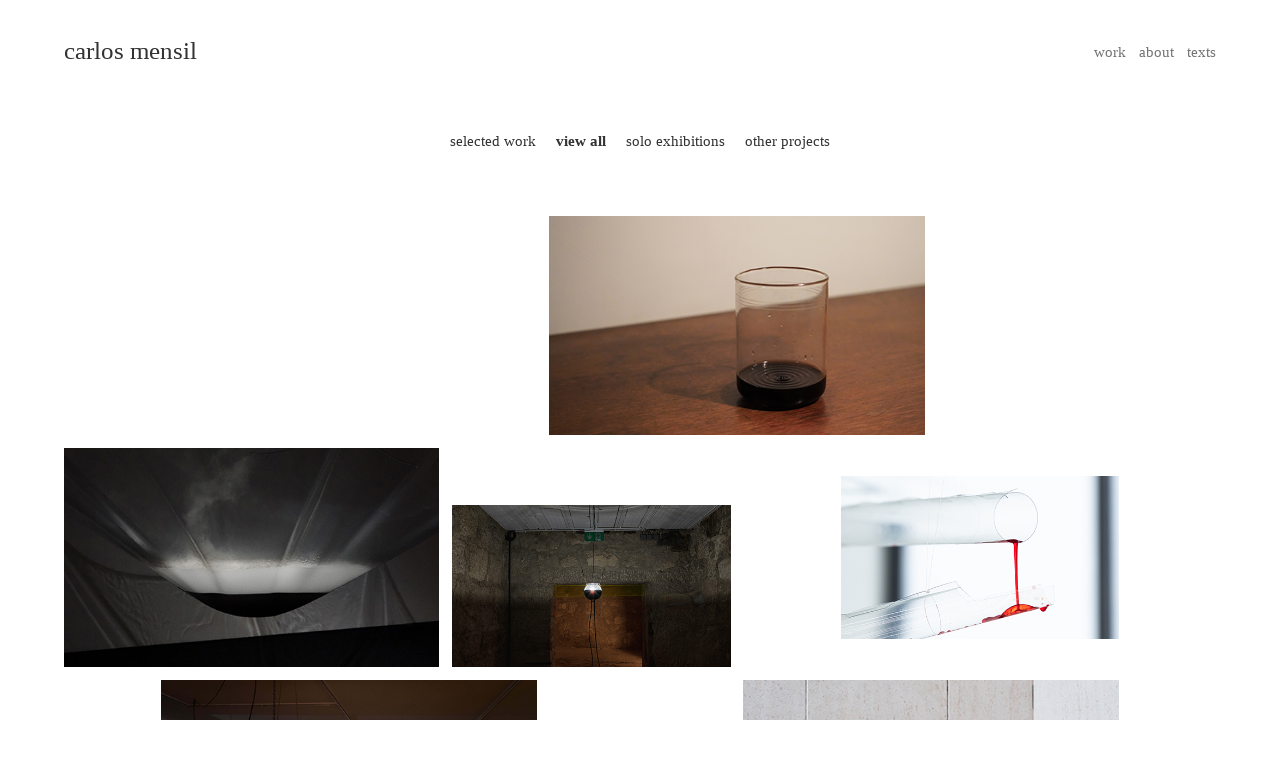

--- FILE ---
content_type: text/html; charset=UTF-8
request_url: https://carlosmensil.com/view-all/
body_size: 34234
content:
<!DOCTYPE html>
<html lang="en-US">
<head>
<meta charset="UTF-8">
<meta name="viewport" content="width=device-width, initial-scale=1.0, minimum-scale=1.0, maximum-scale=1.0, user-scalable=no">


<title>carlos mensil — view all</title>

<meta name='robots' content='max-image-preview:large' />
<link rel='dns-prefetch' href='//s.w.org' />
<link rel='stylesheet' id='frontend-style-css'  href='https://carlosmensil.com/wp-content/themes/lay/frontend/assets/css/frontend.style.css?ver=3.7.5' type='text/css' media='all' />
<style id='frontend-style-inline-css' type='text/css'>
/* essential styles that need to be in head */
		html{
			overflow-y: scroll;
			/* needs to be min-height: 100% instead of height: 100%. doing height: 100% can cause a bug when doing scroll in jQuery for html,body  */
			min-height: 100%;
			/* prevent anchor font size from changing when rotating iphone to landscape mode */
			/* also: https://stackoverflow.com/questions/49589861/is-there-a-non-hacky-way-to-prevent-pinch-zoom-on-ios-11-3-safari */
			-webkit-text-size-adjust: none;
			/* prevent overflow while loading */
			overflow-x: hidden!important;
		}
		body{
			background-color: white;
			transition: background-color 300ms ease;
			min-height: 100%;
			margin: 0;
			width: 100%;
		}
		/* lay image opacity css */
		#search-results-region img.setsizes{opacity: 0;}#search-results-region img.lay-gif{opacity: 0;}#search-results-region img.lay-image-original{opacity: 0;}#search-results-region img.carousel-img{opacity: 0;}#search-results-region video{opacity: 0;}#search-results-region img.setsizes.loaded{opacity: 1;}#search-results-region img.lay-gif.loaded{opacity: 1;}#search-results-region img.lay-image-original.loaded{opacity: 1;}#search-results-region img.carousel-img.loaded{opacity: 1;}#search-results-region video.loaded{opacity: 1;}.col img.setsizes{opacity: 0;}.col img.lay-gif{opacity: 0;}.col img.lay-image-original{opacity: 0;}.col img.carousel-img{opacity: 0;}.col video{opacity: 0;}.col img.setsizes.loaded{opacity: 1;}.col img.lay-gif.loaded{opacity: 1;}.col img.lay-image-original.loaded{opacity: 1;}.col img.carousel-img.loaded{opacity: 1;}.col video.loaded{opacity: 1;}.project-arrow img.setsizes{opacity: 0;}.project-arrow img.lay-gif{opacity: 0;}.project-arrow img.lay-image-original{opacity: 0;}.project-arrow img.carousel-img{opacity: 0;}.project-arrow video{opacity: 0;}.project-arrow img.setsizes.loaded{opacity: 1;}.project-arrow img.lay-gif.loaded{opacity: 1;}.project-arrow img.lay-image-original.loaded{opacity: 1;}.project-arrow img.carousel-img.loaded{opacity: 1;}.project-arrow video.loaded{opacity: 1;}.background-image img.setsizes{opacity: 0;}.background-image img.lay-gif{opacity: 0;}.background-image img.lay-image-original{opacity: 0;}.background-image img.carousel-img{opacity: 0;}.background-image video{opacity: 0;}.background-image img.setsizes.loaded{opacity: 1;}.background-image img.lay-gif.loaded{opacity: 1;}.background-image img.lay-image-original.loaded{opacity: 1;}.background-image img.carousel-img.loaded{opacity: 1;}.background-image video.loaded{opacity: 1;}.background-video img.setsizes{opacity: 0;}.background-video img.lay-gif{opacity: 0;}.background-video img.lay-image-original{opacity: 0;}.background-video img.carousel-img{opacity: 0;}.background-video video{opacity: 0;}.background-video img.setsizes.loaded{opacity: 1;}.background-video img.lay-gif.loaded{opacity: 1;}.background-video img.lay-image-original.loaded{opacity: 1;}.background-video img.carousel-img.loaded{opacity: 1;}.background-video video.loaded{opacity: 1;}
		/* lay media query styles */
		@media (min-width: 601px){
			
#custom-phone-grid {
  display: none; }

#footer-custom-phone-grid {
  display: none; }

.cover-region-phone, .cover-region-placeholder-phone {
  display: none; }

.sitetitle.txt .sitetitle-txt-inner {
  margin-top: 0;
  margin-bottom: 0; }

.row._100vh, .row._100vh.empty {
  min-height: 100vh; }
  .row._100vh .row-inner, .row._100vh .column-wrap:not(.stack-wrap), .row._100vh.empty .row-inner, .row._100vh.empty .column-wrap:not(.stack-wrap) {
    min-height: 100vh; }

nav.laynav li {
  display: inline-block; }

nav.laynav {
  white-space: nowrap; }

.lay-mobile-icons-wrap {
  display: none;
  white-space: nowrap; }

.mobile-title {
  display: none; }

.navbar {
  position: fixed;
  z-index: 10;
  width: 100%;
  -webkit-transform: translateZ(0);
          transform: translateZ(0); }

nav.mobile-nav {
  display: none; }

.sitetitle.txt .sitetitle-txt-inner span, nav.laynav span {
  border-bottom-style: solid; }

html.flexbox .column-wrap {
  display: -webkit-box;
  display: -ms-flexbox;
  display: flex; }

html.flexbox .column-wrap .stack-wrap {
  display: block; }

html.flexbox .col.align-middle {
  -webkit-align-self: center;
  -ms-flex-item-align: center;
      align-self: center;
  position: relative; }

html.flexbox .col.align-top {
  -ms-flex-item-align: start;
      align-self: flex-start; }

html.flexbox .col.align-bottom {
  -ms-flex-item-align: end;
      align-self: flex-end; }

html.no-flexbox .col.align-middle {
  position: relative;
  vertical-align: top; }

html.no-flexbox .col.align-top {
  vertical-align: top; }

html.no-flexbox .col.align-bottom {
  vertical-align: bottom; }

.cover-region {
  position: fixed;
  z-index: 1;
  top: 0;
  left: 0;
  width: 100%;
  height: 100vh;
  will-change: transform; }

.lay-sitewide-background-video-mobile {
  display: none; }

._100vh :not(.stack-element) > .col[data-type="text"] {
  position: absolute !important;
  margin-left: 0 !important;
  z-index: 1; }

._100vh :not(.stack-element) > .col[data-type="text"].align-top {
  top: 0; }

._100vh :not(.stack-element) > .col[data-type="text"].align-middle {
  top: 50%;
  -webkit-transform: translateY(-50%);
      -ms-transform: translateY(-50%);
          transform: translateY(-50%); }

._100vh :not(.stack-element) > .col[data-type="text"].align-bottom {
  bottom: 0; }


			
		}
		@media (max-width: 600px){
			
.hascustomphonegrid #grid {
  display: none; }

.hascustomphonegrid .cover-region-desktop {
  display: none; }

.hascustomphonegrid .cover-region-placeholder-desktop {
  display: none; }

.footer-hascustomphonegrid #footer {
  display: none; }

.tagline {
  display: none; }

body {
  -webkit-box-sizing: border-box;
          box-sizing: border-box; }

.fp-section.row._100vh, .fp-section.row._100vh.empty {
  min-height: 0; }
  .fp-section.row._100vh .row-inner, .fp-section.row._100vh.empty .row-inner {
    min-height: 0 !important; }

.lay-content.nocustomphonegrid #grid .col,
.lay-content.footer-nocustomphonegrid #footer .col,
.lay-content .cover-region-desktop .col {
  width: 100%;
  -webkit-transform: translate(0, 0) !important;
      -ms-transform: translate(0, 0) !important;
          transform: translate(0, 0) !important; }

html.flexbox .lay-content .row._100vh.one-col-row .column-wrap {
  display: -webkit-box;
  display: -ms-flexbox;
  display: flex; }

html.flexbox .lay-content .row._100vh.one-col-row .column-wrap .stack-wrap {
  display: block; }

html.flexbox .lay-content .row._100vh.one-col-row .col.align-middle {
  -webkit-align-self: center;
  -ms-flex-item-align: center;
      align-self: center;
  position: relative; }

html.flexbox .lay-content .row._100vh.one-col-row .col.align-bottom {
  -webkit-align-self: flex-end;
  -ms-flex-item-align: end;
      align-self: flex-end;
  position: relative; }

html.flexbox .lay-content .row._100vh.one-col-row .col.align-top {
  -webkit-align-self: flex-start;
  -ms-flex-item-align: start;
      align-self: flex-start;
  position: relative; }

.lay-content .row {
  -webkit-box-sizing: border-box;
          box-sizing: border-box;
  display: block; }

.lay-content .row:last-child .col:last-child {
  margin-bottom: 0 !important; }

html.flexbox #custom-phone-grid .column-wrap,
html.flexbox #footer-custom-phone-grid .column-wrap {
  display: -webkit-box;
  display: -ms-flexbox;
  display: flex; }

html.flexbox #custom-phone-grid .column-wrap .stack-wrap,
html.flexbox #footer-custom-phone-grid .column-wrap .stack-wrap {
  display: block; }

html.flexbox #custom-phone-grid .col.align-middle,
html.flexbox #footer-custom-phone-grid .col.align-middle {
  -webkit-align-self: center;
  -ms-flex-item-align: center;
      align-self: center;
  position: relative; }

html.flexbox #custom-phone-grid .col.align-top,
html.flexbox #footer-custom-phone-grid .col.align-top {
  -ms-flex-item-align: start;
      align-self: flex-start; }

html.flexbox #custom-phone-grid .col.align-bottom,
html.flexbox #footer-custom-phone-grid .col.align-bottom {
  -ms-flex-item-align: end;
      align-self: flex-end; }

html.no-flexbox #custom-phone-grid .col.align-middle,
html.no-flexbox #footer-custom-phone-grid .col.align-middle {
  position: relative;
  vertical-align: top; }

html.no-flexbox #custom-phone-grid .col.align-top,
html.no-flexbox #footer-custom-phone-grid .col.align-top {
  vertical-align: top; }

html.no-flexbox #custom-phone-grid .col.align-bottom,
html.no-flexbox #footer-custom-phone-grid .col.align-bottom {
  vertical-align: bottom; }

.row-inner {
  -webkit-box-sizing: border-box;
          box-sizing: border-box; }

.title a, .title {
  opacity: 1; }

.sitetitle {
  display: none; }

.navbar {
  display: block;
  top: 0;
  left: 0;
  bottom: auto;
  right: auto;
  width: 100%;
  z-index: 30;
  border-bottom-style: solid;
  border-bottom-width: 1px; }

.mobile-title.image {
  font-size: 0; }

.mobile-title.text {
  line-height: 1;
  display: -webkit-inline-box;
  display: -ms-inline-flexbox;
  display: inline-flex; }
  .mobile-title.text > span {
    -ms-flex-item-align: center;
        align-self: center; }

.mobile-title {
  z-index: 31;
  display: inline-block;
  -webkit-box-sizing: border-box;
          box-sizing: border-box; }
  .mobile-title img {
    -webkit-box-sizing: border-box;
            box-sizing: border-box;
    height: 100%; }

nav.primary, nav.second_menu, nav.third_menu, nav.fourth_menu {
  display: none; }

body.mobile-menu-style_desktop_menu .burger-wrap,
body.mobile-menu-style_desktop_menu .mobile-menu-close-custom {
  display: none; }

body.mobile-menu-style_desktop_menu nav.mobile-nav {
  z-index: 35;
  line-height: 1;
  white-space: nowrap; }
  body.mobile-menu-style_desktop_menu nav.mobile-nav li {
    vertical-align: top; }
  body.mobile-menu-style_desktop_menu nav.mobile-nav li:last-child {
    margin-right: 0 !important;
    margin-bottom: 0 !important; }
  body.mobile-menu-style_desktop_menu nav.mobile-nav ul {
    list-style-type: none;
    margin: 0;
    padding: 0;
    font-size: 0; }
  body.mobile-menu-style_desktop_menu nav.mobile-nav a {
    text-decoration: none; }
  body.mobile-menu-style_desktop_menu nav.mobile-nav span {
    border-bottom-style: solid;
    border-bottom-width: 0; }

.html5video .html5video-customplayicon {
  max-width: 100px; }

.cover-enabled-on-phone .cover-region {
  position: fixed;
  z-index: 1;
  top: 0;
  left: 0;
  width: 100%;
  min-height: 100vh;
  will-change: transform; }

.cover-disabled-on-phone .cover-region-placeholder {
  display: none; }

.lay-sitewide-background-video {
  display: none; }

._100vh :not(.stack-element) > .col[data-type="text"] {
  position: absolute !important;
  margin-left: 0 !important;
  z-index: 1; }

._100vh :not(.stack-element) > .col[data-type="text"].align-top {
  top: 0; }

._100vh :not(.stack-element) > .col[data-type="text"].align-middle {
  top: 50%;
  -webkit-transform: translateY(-50%);
      -ms-transform: translateY(-50%);
          transform: translateY(-50%); }

._100vh :not(.stack-element) > .col[data-type="text"].align-bottom {
  bottom: 0; }

body.mobile-menu-style_1.mobile-menu-has-animation.mobile-menu-animation-possible.animate-mobile-menu nav.mobile-nav {
  -webkit-transition: -webkit-transform 300ms cubic-bezier(0.52, 0.16, 0.24, 1);
  transition: -webkit-transform 300ms cubic-bezier(0.52, 0.16, 0.24, 1);
  -o-transition: transform 300ms cubic-bezier(0.52, 0.16, 0.24, 1);
  transition: transform 300ms cubic-bezier(0.52, 0.16, 0.24, 1);
  transition: transform 300ms cubic-bezier(0.52, 0.16, 0.24, 1), -webkit-transform 300ms cubic-bezier(0.52, 0.16, 0.24, 1); }

body.mobile-menu-style_1 nav.mobile-nav::-webkit-scrollbar {
  display: none; }

body.mobile-menu-style_1 nav.mobile-nav {
  -webkit-transform: translateY(-99999px);
      -ms-transform: translateY(-99999px);
          transform: translateY(-99999px);
  overflow-y: scroll;
  -webkit-overflow-scrolling: touch;
  white-space: normal;
  width: 100%;
  top: 0;
  left: 0;
  bottom: auto; }
  body.mobile-menu-style_1 nav.mobile-nav .current-menu-item {
    opacity: 1; }
  body.mobile-menu-style_1 nav.mobile-nav li {
    display: block;
    margin-right: 0;
    margin-bottom: 0;
    padding: 0; }
    body.mobile-menu-style_1 nav.mobile-nav li a {
      display: block;
      opacity: 1;
      border-bottom-style: solid;
      border-bottom-width: 1px;
      -webkit-transition: background-color 200ms ease;
      -o-transition: background-color 200ms ease;
      transition: background-color 200ms ease;
      margin: 0; }
    body.mobile-menu-style_1 nav.mobile-nav li a:hover {
      opacity: 1; }
    body.mobile-menu-style_1 nav.mobile-nav li a .span-wrap {
      border-bottom: none; }
    body.mobile-menu-style_1 nav.mobile-nav li a:hover .span-wrap {
      border-bottom: none; }

body.mobile-menu-style_2.mobile-menu-has-animation.mobile-menu-animation-possible nav.mobile-nav {
  -webkit-transition: -webkit-transform 500ms cubic-bezier(0.52, 0.16, 0.24, 1);
  transition: -webkit-transform 500ms cubic-bezier(0.52, 0.16, 0.24, 1);
  -o-transition: transform 500ms cubic-bezier(0.52, 0.16, 0.24, 1);
  transition: transform 500ms cubic-bezier(0.52, 0.16, 0.24, 1);
  transition: transform 500ms cubic-bezier(0.52, 0.16, 0.24, 1), -webkit-transform 500ms cubic-bezier(0.52, 0.16, 0.24, 1); }

body.mobile-menu-style_2 .laynav .burger-wrap {
  position: absolute;
  right: 0;
  top: 0; }

body.mobile-menu-style_2 nav.mobile-nav.active {
  -webkit-transform: translateX(0);
      -ms-transform: translateX(0);
          transform: translateX(0); }

body.mobile-menu-style_2 nav.mobile-nav::-webkit-scrollbar {
  display: none; }

body.mobile-menu-style_2 nav.mobile-nav {
  -webkit-box-sizing: border-box;
          box-sizing: border-box;
  z-index: 35;
  top: 0;
  height: 100vh;
  overflow-y: scroll;
  -webkit-overflow-scrolling: touch;
  white-space: normal;
  width: 100%;
  -webkit-transform: translateX(100%);
      -ms-transform: translateX(100%);
          transform: translateX(100%); }
  body.mobile-menu-style_2 nav.mobile-nav li a {
    display: block;
    margin: 0;
    -webkit-box-sizing: border-box;
            box-sizing: border-box;
    width: 100%; }

body.mobile-menu-style_3.mobile-menu-has-animation.mobile-menu-animation-possible .mobile-nav ul {
  opacity: 0;
  -webkit-transition: opacity 300ms cubic-bezier(0.52, 0.16, 0.24, 1) 200ms;
  -o-transition: opacity 300ms cubic-bezier(0.52, 0.16, 0.24, 1) 200ms;
  transition: opacity 300ms cubic-bezier(0.52, 0.16, 0.24, 1) 200ms; }

body.mobile-menu-style_3.mobile-menu-has-animation.mobile-menu-animation-possible.mobile-menu-open .mobile-nav ul {
  opacity: 1; }

body.mobile-menu-style_3.mobile-menu-has-animation.mobile-menu-animation-possible nav.mobile-nav {
  -webkit-transition: height 500ms cubic-bezier(0.52, 0.16, 0.24, 1);
  -o-transition: height 500ms cubic-bezier(0.52, 0.16, 0.24, 1);
  transition: height 500ms cubic-bezier(0.52, 0.16, 0.24, 1); }

body.mobile-menu-style_3 nav.mobile-nav.active {
  -webkit-transform: translateX(0);
      -ms-transform: translateX(0);
          transform: translateX(0); }

body.mobile-menu-style_3 nav.mobile-nav::-webkit-scrollbar {
  display: none; }

body.mobile-menu-style_3 nav.mobile-nav {
  width: 100%;
  height: 0;
  -webkit-box-sizing: border-box;
          box-sizing: border-box;
  z-index: 33;
  overflow-y: scroll;
  -webkit-overflow-scrolling: touch;
  white-space: normal;
  width: 100%; }
  body.mobile-menu-style_3 nav.mobile-nav li a {
    display: block;
    margin: 0;
    -webkit-box-sizing: border-box;
            box-sizing: border-box;
    width: 100%; }

/**
 * Toggle Switch Globals
 *
 * All switches should take on the class `c-hamburger` as well as their
 * variant that will give them unique properties. This class is an overview
 * class that acts as a reset for all versions of the icon.
 */
.mobile-menu-style_1 .burger-wrap,
.mobile-menu-style_3 .burger-wrap {
  z-index: 33; }

.lay-mobile-icons-wrap {
  z-index: 33;
  top: 0;
  right: 0;
  vertical-align: top; }

.burger-wrap {
  padding-left: 10px;
  font-size: 0;
  -webkit-box-sizing: border-box;
          box-sizing: border-box;
  display: inline-block;
  cursor: pointer;
  vertical-align: top; }

.burger-inner {
  position: relative; }

.burger-default {
  border-radius: 0;
  overflow: hidden;
  margin: 0;
  padding: 0;
  width: 25px;
  height: 20px;
  font-size: 0;
  -webkit-appearance: none;
  -moz-appearance: none;
  appearance: none;
  -webkit-box-shadow: none;
          box-shadow: none;
  border-radius: none;
  border: none;
  cursor: pointer;
  background-color: transparent; }

.burger-default:focus {
  outline: none; }

.burger-default span {
  display: block;
  position: absolute;
  left: 0;
  right: 0;
  background-color: #000; }

.default .burger-default span {
  height: 2px;
  top: 9px; }

.default .burger-default span::before,
.default .burger-default span::after {
  height: 2px; }

.default .burger-default span::before {
  top: -8px; }

.default .burger-default span::after {
  bottom: -8px; }

.default_thin .burger-default span {
  height: 1px;
  top: 9px; }

.default_thin .burger-default span::before,
.default_thin .burger-default span::after {
  height: 1px; }

.default_thin .burger-default span::before {
  top: -7px; }

.default_thin .burger-default span::after {
  bottom: -7px; }

.burger-default span::before,
.burger-default span::after {
  position: absolute;
  display: block;
  left: 0;
  width: 100%;
  background-color: #000;
  content: ""; }

/**
 * Style 2
 *
 * Hamburger to "x" (htx). Takes on a hamburger shape, bars slide
 * down to center and transform into an "x".
 */
.burger-has-animation .burger-default {
  -webkit-transition: background 0.2s;
  -o-transition: background 0.2s;
  transition: background 0.2s; }

.burger-has-animation .burger-default span {
  -webkit-transition: background-color 0.2s 0s;
  -o-transition: background-color 0.2s 0s;
  transition: background-color 0.2s 0s; }

.burger-has-animation .burger-default span::before,
.burger-has-animation .burger-default span::after {
  -webkit-transition-timing-function: cubic-bezier(0.04, 0.04, 0.12, 0.96);
       -o-transition-timing-function: cubic-bezier(0.04, 0.04, 0.12, 0.96);
          transition-timing-function: cubic-bezier(0.04, 0.04, 0.12, 0.96);
  -webkit-transition-duration: 0.2s, 0.2s;
       -o-transition-duration: 0.2s, 0.2s;
          transition-duration: 0.2s, 0.2s;
  -webkit-transition-delay: 0.2s, 0s;
       -o-transition-delay: 0.2s, 0s;
          transition-delay: 0.2s, 0s; }

.burger-has-animation .burger-default span::before {
  transition-property: top, -webkit-transform;
  -o-transition-property: top, transform;
  transition-property: top, transform;
  transition-property: top, transform, -webkit-transform;
  -webkit-transition-property: top, -webkit-transform; }

.burger-has-animation .burger-default span::after {
  transition-property: bottom, -webkit-transform;
  -o-transition-property: bottom, transform;
  transition-property: bottom, transform;
  transition-property: bottom, transform, -webkit-transform;
  -webkit-transition-property: bottom, -webkit-transform; }

.burger-has-animation .burger-default.active span::before,
.burger-has-animation .burger-default.active span::after {
  -webkit-transition-delay: 0s, 0.2s;
       -o-transition-delay: 0s, 0.2s;
          transition-delay: 0s, 0.2s; }

/* active state, i.e. menu open */
.burger-default.active span {
  background-color: transparent !important; }

.burger-default.active span::before {
  -webkit-transform: rotate(45deg);
      -ms-transform: rotate(45deg);
          transform: rotate(45deg);
  top: 0; }

.burger-default.active span::after {
  -webkit-transform: rotate(-45deg);
      -ms-transform: rotate(-45deg);
          transform: rotate(-45deg);
  bottom: 0; }

.mobile-menu-icon {
  z-index: 31; }

.mobile-menu-icon {
  cursor: pointer; }

.burger-custom-wrap-close {
  display: none; }

body.mobile-menu-style_2 .mobile-nav .burger-custom-wrap-close {
  display: inline-block; }

body.mobile-menu-style_2 .burger-custom-wrap-open {
  display: inline-block; }

body.mobile-menu-open.mobile-menu-style_3 .burger-custom-wrap-close,
body.mobile-menu-open.mobile-menu-style_1 .burger-custom-wrap-close {
  display: inline-block; }

body.mobile-menu-open.mobile-menu-style_3 .burger-custom-wrap-open,
body.mobile-menu-open.mobile-menu-style_1 .burger-custom-wrap-open {
  display: none; }

/**
 * Toggle Switch Globals
 *
 * All switches should take on the class `c-hamburger` as well as their
 * variant that will give them unique properties. This class is an overview
 * class that acts as a reset for all versions of the icon.
 */
body.mobile_menu_bar_not_hidden .burger-wrap-new {
  padding-right: 5px;
  padding-top: 10px; }

body.mobile_menu_bar_not_hidden .lay-mobile-icons-wrap.contains-cart-icon .burger-wrap-new {
  padding-top: 6px; }

.burger-wrap-new.burger-wrap {
  padding-left: 5px;
  padding-right: 5px; }

.lay-mobile-icons-wrap.contains-cart-icon.custom-burger .lay-cart-icon-wrap {
  padding-top: 0; }

.burger-new {
  border-radius: 0;
  overflow: hidden;
  margin: 0;
  padding: 0;
  width: 30px;
  height: 30px;
  font-size: 0;
  -webkit-appearance: none;
  -moz-appearance: none;
  appearance: none;
  -webkit-box-shadow: none;
          box-shadow: none;
  border-radius: none;
  border: none;
  cursor: pointer;
  background-color: transparent; }

.burger-new:focus {
  outline: none; }

.burger-new .bread-top,
.burger-new .bread-bottom {
  -webkit-transform: none;
      -ms-transform: none;
          transform: none;
  z-index: 4;
  position: absolute;
  z-index: 3;
  top: 0;
  left: 0;
  width: 30px;
  height: 30px; }

.burger-has-animation .bread-top,
.burger-has-animation .bread-bottom {
  -webkit-transition: -webkit-transform 0.1806s cubic-bezier(0.04, 0.04, 0.12, 0.96);
  transition: -webkit-transform 0.1806s cubic-bezier(0.04, 0.04, 0.12, 0.96);
  -o-transition: transform 0.1806s cubic-bezier(0.04, 0.04, 0.12, 0.96);
  transition: transform 0.1806s cubic-bezier(0.04, 0.04, 0.12, 0.96);
  transition: transform 0.1806s cubic-bezier(0.04, 0.04, 0.12, 0.96), -webkit-transform 0.1806s cubic-bezier(0.04, 0.04, 0.12, 0.96); }

.burger-has-animation .bread-crust-bottom,
.burger-has-animation .bread-crust-top {
  -webkit-transition: -webkit-transform 0.1596s cubic-bezier(0.52, 0.16, 0.52, 0.84) 0.1008s;
  transition: -webkit-transform 0.1596s cubic-bezier(0.52, 0.16, 0.52, 0.84) 0.1008s;
  -o-transition: transform 0.1596s cubic-bezier(0.52, 0.16, 0.52, 0.84) 0.1008s;
  transition: transform 0.1596s cubic-bezier(0.52, 0.16, 0.52, 0.84) 0.1008s;
  transition: transform 0.1596s cubic-bezier(0.52, 0.16, 0.52, 0.84) 0.1008s, -webkit-transform 0.1596s cubic-bezier(0.52, 0.16, 0.52, 0.84) 0.1008s; }

.burger-has-animation .burger-new.active .bread-top, .burger-has-animation .burger-new.active .bread-bottom {
  -webkit-transition: -webkit-transform 0.3192s cubic-bezier(0.04, 0.04, 0.12, 0.96) 0.1008s;
  transition: -webkit-transform 0.3192s cubic-bezier(0.04, 0.04, 0.12, 0.96) 0.1008s;
  -o-transition: transform 0.3192s cubic-bezier(0.04, 0.04, 0.12, 0.96) 0.1008s;
  transition: transform 0.3192s cubic-bezier(0.04, 0.04, 0.12, 0.96) 0.1008s;
  transition: transform 0.3192s cubic-bezier(0.04, 0.04, 0.12, 0.96) 0.1008s, -webkit-transform 0.3192s cubic-bezier(0.04, 0.04, 0.12, 0.96) 0.1008s; }

.burger-has-animation .burger-new.active .bread-crust-bottom, .burger-has-animation .burger-new.active .bread-crust-top {
  -webkit-transition: -webkit-transform 0.1806s cubic-bezier(0.04, 0.04, 0.12, 0.96);
  transition: -webkit-transform 0.1806s cubic-bezier(0.04, 0.04, 0.12, 0.96);
  -o-transition: transform 0.1806s cubic-bezier(0.04, 0.04, 0.12, 0.96);
  transition: transform 0.1806s cubic-bezier(0.04, 0.04, 0.12, 0.96);
  transition: transform 0.1806s cubic-bezier(0.04, 0.04, 0.12, 0.96), -webkit-transform 0.1806s cubic-bezier(0.04, 0.04, 0.12, 0.96); }

.burger-new .bread-crust-top,
.burger-new .bread-crust-bottom {
  display: block;
  width: 17px;
  height: 1px;
  background: #000;
  position: absolute;
  left: 7px;
  z-index: 1; }

.bread-crust-top {
  top: 14px;
  -webkit-transform: translateY(-3px);
      -ms-transform: translateY(-3px);
          transform: translateY(-3px); }

.bread-crust-bottom {
  bottom: 14px;
  -webkit-transform: translateY(3px);
      -ms-transform: translateY(3px);
          transform: translateY(3px); }

.burger-new.active .bread-top {
  -webkit-transform: rotate(45deg);
      -ms-transform: rotate(45deg);
          transform: rotate(45deg); }

.burger-new.active .bread-crust-bottom {
  -webkit-transform: none;
      -ms-transform: none;
          transform: none; }

.burger-new.active .bread-bottom {
  -webkit-transform: rotate(-45deg);
      -ms-transform: rotate(-45deg);
          transform: rotate(-45deg); }

.burger-new.active .bread-crust-top {
  -webkit-transform: none;
      -ms-transform: none;
          transform: none; }

.cover-disabled-on-phone .cover-region-desktop._100vh._100vh-not-set-by-user {
  min-height: 0 !important; }
  .cover-disabled-on-phone .cover-region-desktop._100vh._100vh-not-set-by-user .cover-inner._100vh {
    min-height: 0 !important; }
  .cover-disabled-on-phone .cover-region-desktop._100vh._100vh-not-set-by-user .row._100vh {
    min-height: 0 !important; }
  .cover-disabled-on-phone .cover-region-desktop._100vh._100vh-not-set-by-user .row-inner._100vh {
    min-height: 0 !important; }
  .cover-disabled-on-phone .cover-region-desktop._100vh._100vh-not-set-by-user .column-wrap._100vh {
    min-height: 0 !important; }


			
		}

					/* default text format "Default" */
					.lay-textformat-parent > *, ._Default, ._Default_no_spaces{
						font-family:book antiqua,palatino,serif;color:#2f3b39;letter-spacing:0em;line-height:1.5;font-weight:900;text-transform:none;font-style:normal;text-decoration: none;padding: 0;text-indent:0em;border-bottom: none;text-align:left;
					}.lay-textformat-parent > *, ._Default, ._Default_no_spaces{
						font-family:book antiqua,palatino,serif;color:#2f3b39;letter-spacing:0em;line-height:1.5;font-weight:900;text-transform:none;font-style:normal;text-decoration: none;padding: 0;text-indent:0em;border-bottom: none;text-align:left;
					}
					.lay-textformat-parent > *:last-child, ._Default:last-child{
						margin-bottom: 0;
					}
					@media (min-width: 601px){
						.lay-textformat-parent > *, ._Default{
							font-size:25px;margin:0px 0 20px 0;
						}
						._Default_no_spaces{
							font-size:25px;
						}
						.lay-textformat-parent > *:last-child, ._Default:last-child{
							margin-bottom: 0;
						}
					}
					@media (max-width: 600px){
						.lay-textformat-parent > *, ._Default{
							font-size:20px;margin:0px 0 20px 0;
						}
						._Default_no_spaces{
							font-size:20px;
						}
						.lay-textformat-parent > *:last-child, ._Default:last-child{
							margin-bottom: 0;
						}
					}._solo_exhibitions, ._solo_exhibitions_no_spaces{font-family:book antiqua,palatino,serif;color:#333333;letter-spacing:0em;line-height:1.4;font-weight:400;text-transform:none;font-style:normal;text-decoration: none;padding: 0;text-indent:0em;border-bottom: none;text-align:left;}@media (min-width: 601px){
						._solo_exhibitions{font-size:18px;margin:0px 0 20px 0;}
						._solo_exhibitions:last-child{
							margin-bottom: 0;
						}
						._solo_exhibitions_no_spaces{font-size:18px;}
					}@media (max-width: 600px){
						._solo_exhibitions{font-size:18px;margin:0px 0 20px 0;}
						._solo_exhibitions:last-child{
							margin-bottom: 0;
						}
						._solo_exhibitions_no_spaces{font-size:18px;}
					}._texto, ._texto_no_spaces{font-family:book antiqua,palatino,serif;color:#333333;letter-spacing:0em;line-height:1.5;font-weight:400;text-transform:none;font-style:normal;text-decoration: none;padding: 0;text-indent:0em;border-bottom: none;text-align:left;}@media (min-width: 601px){
						._texto{font-size:15px;margin:0px 0 20px 0;}
						._texto:last-child{
							margin-bottom: 0;
						}
						._texto_no_spaces{font-size:15px;}
					}@media (max-width: 600px){
						._texto{font-size:15px;margin:0px 0 20px 0;}
						._texto:last-child{
							margin-bottom: 0;
						}
						._texto_no_spaces{font-size:15px;}
					}._TituloObra, ._TituloObra_no_spaces{font-family:book antiqua,palatino,serif;color:#333333;letter-spacing:0em;line-height:1.2;font-weight:900;text-transform:none;font-style:normal;text-decoration: none;padding: 0;text-indent:0em;border-bottom: none;text-align:left;}@media (min-width: 601px){
						._TituloObra{font-size:20px;margin:0px 0 20px 0;}
						._TituloObra:last-child{
							margin-bottom: 0;
						}
						._TituloObra_no_spaces{font-size:20px;}
					}@media (max-width: 600px){
						._TituloObra{font-size:20px;margin:0px 0 25px 0;}
						._TituloObra:last-child{
							margin-bottom: 0;
						}
						._TituloObra_no_spaces{font-size:20px;}
					}._Subtitulo, ._Subtitulo_no_spaces{font-family:book antiqua,palatino,serif;color:#333333;letter-spacing:0em;line-height:1.3;font-weight:400;text-transform:none;font-style:normal;text-decoration: none;padding: 0;text-indent:0em;border-bottom: none;text-align:left;}@media (min-width: 601px){
						._Subtitulo{font-size:22px;margin:0px 0 20px 0;}
						._Subtitulo:last-child{
							margin-bottom: 0;
						}
						._Subtitulo_no_spaces{font-size:22px;}
					}@media (max-width: 600px){
						._Subtitulo{font-size:20px;margin:0px 0 25px 0;}
						._Subtitulo:last-child{
							margin-bottom: 0;
						}
						._Subtitulo_no_spaces{font-size:20px;}
					}._Legenda, ._Legenda_no_spaces{font-family:book antiqua,palatino,serif;color:#333333;letter-spacing:0em;line-height:1.5;font-weight:500;text-transform:none;font-style:normal;text-decoration: none;padding: 0;text-indent:0em;border-bottom: none;text-align:left;}@media (min-width: 601px){
						._Legenda{font-size:15px;margin:5px 0 10px 0;}
						._Legenda:last-child{
							margin-bottom: 0;
						}
						._Legenda_no_spaces{font-size:15px;}
					}@media (max-width: 600px){
						._Legenda{font-size:15px;margin:0px 0 20px 0;}
						._Legenda:last-child{
							margin-bottom: 0;
						}
						._Legenda_no_spaces{font-size:15px;}
					}
/* customizer css */
            .thumb .title{
                -webkit-transition: all 400ms ease-out;
                -moz-transition: all 400ms ease-out;
                transition: all 400ms ease-out;
            }.title{opacity: 0;}.no-touchdevice .thumb:hover .title, .touchdevice .thumb.hover .title{opacity: 1;}.title { font-weight:400; }.title { letter-spacing:0em; }.title { font-size:20px; }.title { color:#2f3b39; }.title { font-family:book antiqua,palatino,serif; }.title { text-align:left; }.below-image .title { margin-top:5px; }.above-image .title { margin-bottom:5px; }.title { line-height:1.1; }.titlewrap-on-image{
                    top: 50%;
                    left: 50%;
                    -webkit-transform: translate(-50%,-50%);
                    -moz-transform: translate(-50%,-50%);
                    -ms-transform: translate(-50%,-50%);
                    -o-transform: translate(-50%,-50%);
                    transform: translate(-50%,-50%);
                }.thumb .descr{
                -webkit-transition: all 400ms ease-out;
                -moz-transition: all 400ms ease-out;
                transition: all 400ms ease-out;
            }.thumb .descr{opacity: 1;}.thumb .descr { margin-top:0px; }.thumb .descr { margin-bottom:0px; }.thumb .ph span { background-color:#fff; }.no-touchdevice .thumb:hover .ph span, .touchdevice .thumb.hover .ph span{opacity: 0.5;}.thumb .ph span{
                -webkit-transition: all 400ms ease-out;
                -moz-transition: all 400ms ease-out;
                transition: all 400ms ease-out;
            }.thumb .ph{
                transition: -webkit-filter 400ms ease-out;
            }.project-arrow { font-family:book antiqua,palatino,serif; }.project-arrow { font-size:25px; }.project-arrow { font-weight:900; }.project-arrow { letter-spacing:0em; }.project-arrow { color:#2f3b39; }.project-arrow{opacity: 1;}.project-arrow:hover{opacity: 1;}.project-arrow.top { top:20px; }.project-arrow.bottom { bottom:20px; }.project-arrow.pa-prev { left:5vw; }.project-arrow.pa-next { right:5vw; }.project-arrow:hover { color:#000000; }.project-arrow { padding:10px; }nav.primary { font-family:book antiqua,palatino,serif; }nav.primary { font-weight:400; }nav.primary a { letter-spacing:0em; }body, .hascover #footer-region, .cover-content, .cover-region { background-color:#ffffff; }.lay-textformat-parent a, a.projectlink .lay-textformat-parent>*, .lay-carousel-sink .single-caption-inner a { color:#333333; }.lay-textformat-parent a, a.projectlink .lay-textformat-parent>*, .lay-carousel-sink .single-caption-inner a { border-bottom-width:0px; }.lay-thumbnailgrid-filter { margin-bottom:20px; }.lay-thumbnailgrid-filter-anchor { margin-right:0.5em; }.lay-thumbnailgrid-filter-anchor{opacity: 0.5;}.lay-thumbnailgrid-filter-anchor.lay-filter-active{opacity: 1;}.lay-thumbnailgrid-filter-anchor:hover{opacity: 1;}
            @media (min-width: 601px){.sitetitle-txt-inner { font-size:25px; }.sitetitle-txt-inner { font-weight:500; }.sitetitle-txt-inner { letter-spacing:0em; }.sitetitle-txt-inner { color:#333333; }.sitetitle-txt-inner { font-family:book antiqua,palatino,serif; }.sitetitle-txt-inner { text-align:left; }.sitetitle { top:38px; }.sitetitle { left:5%; }.sitetitle { right:5%; }.sitetitle { bottom:16px; }.sitetitle img { width:20vw; }.sitetitle{opacity: 1;}.sitetitle{bottom: auto; right: auto;}.sitetitle{position: fixed;}.sitetitle{display: inline-block;}.sitetitle.txt .sitetitle-txt-inner span { border-bottom-width:0px; }.sitetitle.img { text-align:left; }.sitetitle.txt:hover .sitetitle-txt-inner span, .sitetitle:hover .tagline { color:#2f3b39; }.sitetitle:hover{opacity: 1;}.sitetitle.txt:hover .sitetitle-txt-inner span { border-bottom-width:0px; }.tagline { margin-top:5px; }.tagline{opacity: 1;}nav.primary{display: inline-block;}nav.primary a { color:#757575; }nav.primary li { font-size:15px; }nav.primary { text-align:left; }nav.primary { left:5%; }nav.primary { right:5%; }nav.primary { bottom:16px; }nav.primary li { margin-right:13px; }nav.primary{position: fixed;}nav.primary a{opacity: 1;}nav.laynav.primary li{display: inline-block;}nav.primary { top:45px; }nav.primary{bottom: auto; left: auto;}nav.primary a span { border-bottom-width:0px; }nav.laynav .current-menu-item>a { color:#333333; }nav.laynav .current-menu-item>a { font-weight:400; }nav.laynav .current-menu-item>a span { border-bottom-color:#333333; }nav.laynav .current-menu-item>a span { border-bottom-width:2px; }nav.laynav .current-menu-item>a{opacity: 1;}nav.laynav a:hover { color:#333333; }nav.laynav a:hover span { border-bottom-color:#333333; }nav.laynav a:hover span{border-bottom-color: transparent;}nav.laynav a:hover{opacity: 0.5;}.navbar{ top:0; bottom: auto; }.navbar { height:60px; }.navbar{display: none;}.navbar{
                -webkit-transition: top 350ms ease, bottom 350ms ease;
                -moz-transition: top 350ms ease, bottom 350ms ease;
                transition: top 350ms ease, bottom 350ms ease;
            }nav.primary{
                -webkit-transition: top 350ms ease, bottom 350ms ease;
                -moz-transition: top 350ms ease, bottom 350ms ease;
                transition: top 350ms ease, bottom 350ms ease;
            }.navbar { background-color:rgba(255,255,255,0.9); }.navbar { border-color:#cccccc; }.lay-textformat-parent a:hover, a.projectlink .lay-textformat-parent>*:hover, .lay-carousel-sink .single-caption-inner a:hover { color:#333333; }.lay-textformat-parent a:hover, a.projectlink .lay-textformat-parent>*:hover, .lay-carousel-sink .single-caption-inner a:hover { border-bottom-width:1px; }.lay-textformat-parent a:hover, a.projectlink .lay-textformat-parent>*:hover, .lay-carousel-sink .single-caption-inner a:hover{opacity: 1;}}
            @media (max-width: 600px){.project-arrow{display: none;}.lay-content.nocustomphonegrid #grid .col, .lay-content.footer-nocustomphonegrid #footer .col { margin-bottom:5%; }.lay-content.nocustomphonegrid #grid .row.empty._100vh, .lay-content.footer-nocustomphonegrid #footer .row.empty._100vh { margin-bottom:5%; }.lay-content.nocustomphonegrid #grid .row.has-background, .lay-content.footer-nocustomphonegrid #footer .row.has-background { margin-bottom:5%; }.lay-content.nocustomphonegrid.hascover #grid { padding-top:5%; }.lay-content.nocustomphonegrid #grid .row, .lay-content.nocustomphonegrid .cover-region-desktop .row, .lay-content.footer-nocustomphonegrid #footer .row { padding-left:5vw; }.lay-content.nocustomphonegrid #grid .row, .lay-content.nocustomphonegrid .cover-region-desktop .row, .lay-content.footer-nocustomphonegrid #footer .row { padding-right:5vw; }.lay-content.nocustomphonegrid #grid { padding-bottom:5vw; }.lay-content.nocustomphonegrid #grid, .nocustomphonegrid .cover-region { padding-top:5vw; }.lay-content.footer-nocustomphonegrid #footer { padding-bottom:5vw; }.lay-content.footer-nocustomphonegrid #footer { padding-top:5vw; }}
/* customizer css mobile menu */
            @media (max-width: 600px){nav.mobile-nav{position: fixed;}.navbar, .lay-mobile-icons-wrap{position: fixed;}.mobile-title.image img { height:30px; }.mobile-title.text { font-family:book antiqua,palatino,serif; }.mobile-title.text { font-size:17px; }.mobile-title.text { font-weight:500; }.mobile-title.text { color:#333333; }.mobile-title.text { letter-spacing:0em; }.mobile-title{position:fixed;}.mobile-title { top:15px; }.mobile-title { left:5%; }.navbar{
                text-align: left;
            }
            .mobile-title{
                text-align:left; padding: 0 44px 0 0;
            }.burger-wrap{padding-top:12.5px;}.lay-mobile-icons-wrap{padding-right:12.5px;}.laynav .burger-wrap{padding-right:9.5px;}.lay-cart-icon-wrap{padding-top:10.5px;}.lay-cart-icon-wrap{padding-left:12.5px;}.lay-cart-icon-wrap{height:47px;}.burger-wrap{height:45px;}.burger-custom{width:25px;}.mobile-menu-close-custom{width:25px;}body{padding-top:45px;}.cover-enabled-on-phone .cover-region{top:45px;}
            .row.first-row._100vh{
                min-height: calc(100vh - 45px)!important;
            }
            /* iphone (iphone with homebutton) safari */
            html.is-iphone.is-safari .row.first-row._100vh{
                min-height: calc(100vh - 75px - 45px)!important;
            }
            /* iphonex (iphone without homebutton) safari */
            html.is-iphonex.is-safari .row.first-row._100vh{
                min-height: calc(100vh - 113px - 45px)!important;
            }
            /* android chrome */
            html.is-android.is-chrome .row.first-row._100vh{
                min-height: calc(100vh - 56px - 45px)!important;
            }
            /* iphonex (iphone without homebutton) chrome */
            html.is-iphonex.is-chrome .row.first-row._100vh{
                min-height: calc(100vh - 109px - 45px)!important;
            }
            /* iphone (iphone with homebutton) chrome */
            html.is-iphone.is-chrome .row.first-row._100vh{
                min-height: calc(100vh - 71px - 45px)!important;
            }
            /* ipad chrome */
            html.is-ipad.is-chrome .row.first-row._100vh{
                min-height: calc(100vh - 75px - 45px)!important;
            }
            /* ipad safari */
            html.is-ipad.is-safari .row.first-row._100vh{
                min-height: calc(100vh - 64px - 45px)!important;
            }
            .row.first-row ._100vh{
                min-height: calc(100vh - 45px)!important;
            }
            /* iphone (iphone with homebutton) safari */
            html.is-iphone.is-safari .row.first-row ._100vh{
                min-height: calc(100vh - 75px - 45px)!important;
            }
            /* iphonex (iphone without homebutton) safari */
            html.is-iphonex.is-safari .row.first-row ._100vh{
                min-height: calc(100vh - 113px - 45px)!important;
            }
            /* android chrome */
            html.is-android.is-chrome .row.first-row ._100vh{
                min-height: calc(100vh - 56px - 45px)!important;
            }
            /* iphonex (iphone without homebutton) chrome */
            html.is-iphonex.is-chrome .row.first-row ._100vh{
                min-height: calc(100vh - 109px - 45px)!important;
            }
            /* iphone (iphone with homebutton) chrome */
            html.is-iphone.is-chrome .row.first-row ._100vh{
                min-height: calc(100vh - 71px - 45px)!important;
            }
            /* ipad chrome */
            html.is-ipad.is-chrome .row.first-row ._100vh{
                min-height: calc(100vh - 75px - 45px)!important;
            }
            /* ipad safari */
            html.is-ipad.is-safari .row.first-row ._100vh{
                min-height: calc(100vh - 64px - 45px)!important;
            }
            .cover-region-phone._100vh{
                min-height: calc(100vh - 45px)!important;
            }
            /* iphone (iphone with homebutton) safari */
            html.is-iphone.is-safari .cover-region-phone._100vh{
                min-height: calc(100vh - 75px - 45px)!important;
            }
            /* iphonex (iphone without homebutton) safari */
            html.is-iphonex.is-safari .cover-region-phone._100vh{
                min-height: calc(100vh - 113px - 45px)!important;
            }
            /* android chrome */
            html.is-android.is-chrome .cover-region-phone._100vh{
                min-height: calc(100vh - 56px - 45px)!important;
            }
            /* iphonex (iphone without homebutton) chrome */
            html.is-iphonex.is-chrome .cover-region-phone._100vh{
                min-height: calc(100vh - 109px - 45px)!important;
            }
            /* iphone (iphone with homebutton) chrome */
            html.is-iphone.is-chrome .cover-region-phone._100vh{
                min-height: calc(100vh - 71px - 45px)!important;
            }
            /* ipad chrome */
            html.is-ipad.is-chrome .cover-region-phone._100vh{
                min-height: calc(100vh - 75px - 45px)!important;
            }
            /* ipad safari */
            html.is-ipad.is-safari .cover-region-phone._100vh{
                min-height: calc(100vh - 64px - 45px)!important;
            }
            .cover-region-phone .cover-inner._100vh{
                min-height: calc(100vh - 45px)!important;
            }
            /* iphone (iphone with homebutton) safari */
            html.is-iphone.is-safari .cover-region-phone .cover-inner._100vh{
                min-height: calc(100vh - 75px - 45px)!important;
            }
            /* iphonex (iphone without homebutton) safari */
            html.is-iphonex.is-safari .cover-region-phone .cover-inner._100vh{
                min-height: calc(100vh - 113px - 45px)!important;
            }
            /* android chrome */
            html.is-android.is-chrome .cover-region-phone .cover-inner._100vh{
                min-height: calc(100vh - 56px - 45px)!important;
            }
            /* iphonex (iphone without homebutton) chrome */
            html.is-iphonex.is-chrome .cover-region-phone .cover-inner._100vh{
                min-height: calc(100vh - 109px - 45px)!important;
            }
            /* iphone (iphone with homebutton) chrome */
            html.is-iphone.is-chrome .cover-region-phone .cover-inner._100vh{
                min-height: calc(100vh - 71px - 45px)!important;
            }
            /* ipad chrome */
            html.is-ipad.is-chrome .cover-region-phone .cover-inner._100vh{
                min-height: calc(100vh - 75px - 45px)!important;
            }
            /* ipad safari */
            html.is-ipad.is-safari .cover-region-phone .cover-inner._100vh{
                min-height: calc(100vh - 64px - 45px)!important;
            }
            .cover-region-phone .row._100vh{
                min-height: calc(100vh - 45px)!important;
            }
            /* iphone (iphone with homebutton) safari */
            html.is-iphone.is-safari .cover-region-phone .row._100vh{
                min-height: calc(100vh - 75px - 45px)!important;
            }
            /* iphonex (iphone without homebutton) safari */
            html.is-iphonex.is-safari .cover-region-phone .row._100vh{
                min-height: calc(100vh - 113px - 45px)!important;
            }
            /* android chrome */
            html.is-android.is-chrome .cover-region-phone .row._100vh{
                min-height: calc(100vh - 56px - 45px)!important;
            }
            /* iphonex (iphone without homebutton) chrome */
            html.is-iphonex.is-chrome .cover-region-phone .row._100vh{
                min-height: calc(100vh - 109px - 45px)!important;
            }
            /* iphone (iphone with homebutton) chrome */
            html.is-iphone.is-chrome .cover-region-phone .row._100vh{
                min-height: calc(100vh - 71px - 45px)!important;
            }
            /* ipad chrome */
            html.is-ipad.is-chrome .cover-region-phone .row._100vh{
                min-height: calc(100vh - 75px - 45px)!important;
            }
            /* ipad safari */
            html.is-ipad.is-safari .cover-region-phone .row._100vh{
                min-height: calc(100vh - 64px - 45px)!important;
            }
            .cover-region-phone .row-inner._100vh{
                min-height: calc(100vh - 45px)!important;
            }
            /* iphone (iphone with homebutton) safari */
            html.is-iphone.is-safari .cover-region-phone .row-inner._100vh{
                min-height: calc(100vh - 75px - 45px)!important;
            }
            /* iphonex (iphone without homebutton) safari */
            html.is-iphonex.is-safari .cover-region-phone .row-inner._100vh{
                min-height: calc(100vh - 113px - 45px)!important;
            }
            /* android chrome */
            html.is-android.is-chrome .cover-region-phone .row-inner._100vh{
                min-height: calc(100vh - 56px - 45px)!important;
            }
            /* iphonex (iphone without homebutton) chrome */
            html.is-iphonex.is-chrome .cover-region-phone .row-inner._100vh{
                min-height: calc(100vh - 109px - 45px)!important;
            }
            /* iphone (iphone with homebutton) chrome */
            html.is-iphone.is-chrome .cover-region-phone .row-inner._100vh{
                min-height: calc(100vh - 71px - 45px)!important;
            }
            /* ipad chrome */
            html.is-ipad.is-chrome .cover-region-phone .row-inner._100vh{
                min-height: calc(100vh - 75px - 45px)!important;
            }
            /* ipad safari */
            html.is-ipad.is-safari .cover-region-phone .row-inner._100vh{
                min-height: calc(100vh - 64px - 45px)!important;
            }
            .cover-region-phone .column-wrap._100vh{
                min-height: calc(100vh - 45px)!important;
            }
            /* iphone (iphone with homebutton) safari */
            html.is-iphone.is-safari .cover-region-phone .column-wrap._100vh{
                min-height: calc(100vh - 75px - 45px)!important;
            }
            /* iphonex (iphone without homebutton) safari */
            html.is-iphonex.is-safari .cover-region-phone .column-wrap._100vh{
                min-height: calc(100vh - 113px - 45px)!important;
            }
            /* android chrome */
            html.is-android.is-chrome .cover-region-phone .column-wrap._100vh{
                min-height: calc(100vh - 56px - 45px)!important;
            }
            /* iphonex (iphone without homebutton) chrome */
            html.is-iphonex.is-chrome .cover-region-phone .column-wrap._100vh{
                min-height: calc(100vh - 109px - 45px)!important;
            }
            /* iphone (iphone with homebutton) chrome */
            html.is-iphone.is-chrome .cover-region-phone .column-wrap._100vh{
                min-height: calc(100vh - 71px - 45px)!important;
            }
            /* ipad chrome */
            html.is-ipad.is-chrome .cover-region-phone .column-wrap._100vh{
                min-height: calc(100vh - 75px - 45px)!important;
            }
            /* ipad safari */
            html.is-ipad.is-safari .cover-region-phone .column-wrap._100vh{
                min-height: calc(100vh - 64px - 45px)!important;
            }
            .row.first-row .col .lay-carousel._100vh{
                min-height: calc(100vh - 45px)!important;
            }
            /* iphone (iphone with homebutton) safari */
            html.is-iphone.is-safari .row.first-row .col .lay-carousel._100vh{
                min-height: calc(100vh - 75px - 45px)!important;
            }
            /* iphonex (iphone without homebutton) safari */
            html.is-iphonex.is-safari .row.first-row .col .lay-carousel._100vh{
                min-height: calc(100vh - 113px - 45px)!important;
            }
            /* android chrome */
            html.is-android.is-chrome .row.first-row .col .lay-carousel._100vh{
                min-height: calc(100vh - 56px - 45px)!important;
            }
            /* iphonex (iphone without homebutton) chrome */
            html.is-iphonex.is-chrome .row.first-row .col .lay-carousel._100vh{
                min-height: calc(100vh - 109px - 45px)!important;
            }
            /* iphone (iphone with homebutton) chrome */
            html.is-iphone.is-chrome .row.first-row .col .lay-carousel._100vh{
                min-height: calc(100vh - 71px - 45px)!important;
            }
            /* ipad chrome */
            html.is-ipad.is-chrome .row.first-row .col .lay-carousel._100vh{
                min-height: calc(100vh - 75px - 45px)!important;
            }
            /* ipad safari */
            html.is-ipad.is-safari .row.first-row .col .lay-carousel._100vh{
                min-height: calc(100vh - 64px - 45px)!important;
            }.navbar { height:45px; }.navbar{background-color:rgba(255,255,255,1)}.navbar { border-bottom-color:#2f3b39; }.burger-default span, .burger-default span:before, .burger-default span:after { background-color:#757575; }.burger-new .bread-crust-top, .burger-new .bread-crust-bottom { background:#757575; }.lay-cart-icon-wrap { color:#000; }.navbar{border-bottom-width: 0;}nav.mobile-nav li a { border-bottom-color:#2f3b39; }nav.mobile-nav a { color:#757575; }nav.mobile-nav li>a{background-color:rgba(255,255,255,1)}nav.mobile-nav li.current-menu-item>a{background-color:rgba(174,183,181,1)}nav.mobile-nav li.current-menu-item>a{color:rgb(117,117,117)}nav.mobile-nav li a { font-size:13px; }nav.mobile-nav li a { padding-left:10px; }nav.mobile-nav li a { padding-right:10px; }nav.mobile-nav li a { padding-top:10px; }nav.mobile-nav li a { padding-bottom:10px; }nav.mobile-nav li, nav.mobile-nav li a { text-align:left; }nav.mobile-nav li a { line-height:1em; }}
</style>
<script type='text/javascript' src='https://carlosmensil.com/wp-includes/js/jquery/jquery.min.js?ver=3.5.1' id='jquery-core-js'></script>
<script type='text/javascript' src='https://carlosmensil.com/wp-includes/js/underscore.min.js?ver=1.8.3' id='underscore-js'></script>
<script type='text/javascript' src='https://carlosmensil.com/wp-includes/js/backbone.min.js?ver=1.4.0' id='backbone-js'></script>
<script type='text/javascript' src='https://carlosmensil.com/wp-content/themes/lay/frontend/assets/vendor/backbone.radio.js?ver=3.7.5' id='vendor-backbone-radio-js'></script>
<script type='text/javascript' id='vendor-backbone-radio-js-after'>
window.laytheme = Backbone.Radio.channel('laytheme');
			// Frontend.GlobalEvents for backwards compatibility
			window.Frontend = {};
			window.Frontend.GlobalEvents = Backbone.Radio.channel('globalevents');
</script>
<link rel="https://api.w.org/" href="https://carlosmensil.com/wp-json/" /><link rel="alternate" type="application/json" href="https://carlosmensil.com/wp-json/wp/v2/pages/130" /><link rel="EditURI" type="application/rsd+xml" title="RSD" href="https://carlosmensil.com/xmlrpc.php?rsd" />
<link rel="wlwmanifest" type="application/wlwmanifest+xml" href="https://carlosmensil.com/wp-includes/wlwmanifest.xml" /> 
<meta name="generator" content="WordPress 5.7.14" />
<link rel="canonical" href="https://carlosmensil.com/view-all/" />
<link rel='shortlink' href='https://carlosmensil.com/?p=130' />
<link rel="alternate" type="application/json+oembed" href="https://carlosmensil.com/wp-json/oembed/1.0/embed?url=https%3A%2F%2Fcarlosmensil.com%2Fview-all%2F" />
<link rel="alternate" type="text/xml+oembed" href="https://carlosmensil.com/wp-json/oembed/1.0/embed?url=https%3A%2F%2Fcarlosmensil.com%2Fview-all%2F&#038;format=xml" />
<!-- webfonts -->
		<style type="text/css"></style><!-- intro style -->
		<style>.intro_text { top:5px; }.intro_text { left:5%; }.intro_text { right:5%; }.intro_text { bottom:5px; }.intro_text{bottom: auto; right: auto; top:50%;
                    -webkit-transform: translate(0, -50%);
                    -moz-transform: translate(0, -50%);
                    -ms-transform: translate(0, -50%);
                    -o-transform: translate(0, -50%);
                    transform: translate(0, -50%);}.intro{opacity: 1;}.intro .mediawrap{filter: brightness(1); -webkit-filter: brightness(1);}.intro.animatehide{
					opacity: 0;
					-webkit-transform: scale(1.5);
					transform: scale(1.5);
				}.intro{
			transition: opacity 500ms ease, transform 500ms ease;
			-webkit-transition: opacity 500ms ease, -webkit-transform 500ms ease;
		}.intro-svg-overlay{width:30%;}</style><!-- horizontal lines -->
		<style>
			.lay-hr{
				height:1px;
				background-color:#333333;
			}
		</style><!-- sticky footer css -->
			<style>
				body.woocommerce-page{
					display: flex;
					flex-direction: column;
					min-height: 100vh;
				}
				body.woocommerce-page #lay-woocommerce{
					flex: 1 0 auto;
				}
				.lay-content{
					display: -webkit-box;
					display: -webkit-flex;
					display: -ms-flexbox;
					display: flex;
					-webkit-box-orient: vertical;
					-webkit-box-direction: normal;
					-webkit-flex-direction: column;
					-ms-flex-direction: column;
					flex-direction: column;
				}
				/* needs to work for desktop grid and cpl grid container */
			    #grid, #custom-phone-grid {
					-webkit-box-flex: 1 0 auto;
					-webkit-flex: 1 0 auto;
					-ms-flex: 1 0 auto;
					flex: 1 0 auto;
	          	}
	          	/* firefox fix */
	          	#footer-region{
	          		overflow: hidden;
				}
				@media (min-width: 601px){
					.lay-content{
						min-height: 100vh;
					}
				}
				/* account for possible mobile menu menubar height,
				not if this is a woocommerce page */
				@media (max-width: 600px){
					.lay-content{
						min-height: calc(100vh - 45px);
					}

					body.woocommerce-page .lay-content{
						min-height: auto;
					}
				}
			</style><link rel="icon" href="https://carlosmensil.com/wp-content/uploads/cropped-favicon-01-32x32.png" sizes="32x32" />
<link rel="icon" href="https://carlosmensil.com/wp-content/uploads/cropped-favicon-01-192x192.png" sizes="192x192" />
<link rel="apple-touch-icon" href="https://carlosmensil.com/wp-content/uploads/cropped-favicon-01-180x180.png" />
<meta name="msapplication-TileImage" content="https://carlosmensil.com/wp-content/uploads/cropped-favicon-01-270x270.png" />
		<style type="text/css" id="wp-custom-css">
			#fix{
    position: fixed;
}		</style>
		<meta name="description" content="Carlos Mensil is a visual artist work based in Porto, Portugal."/><meta property="og:image" content="https://carlosmensil.com/wp-content/uploads/2018/12/carlos-mensil-visual-artist-contemporary-art-porto-portugal-solo-exhibition-pensar-no-vazio-galeria-presenca-07.jpg">
			<meta property="og:image:width" content="1500">
			<meta property="og:image:height" content="1000"><meta property="og:title" content="carlos mensil">
		<meta property="og:site_name" content="carlos mensil"><meta property="og:description" content="Carlos Mensil is a visual artist work based in Porto, Portugal."><meta name="twitter:card" content="summary_large_image">
			<meta name="twitter:title" content="carlos mensil">
			<meta name="twitter:image" content="https://carlosmensil.com/wp-content/uploads/2018/12/carlos-mensil-visual-artist-contemporary-art-porto-portugal-solo-exhibition-pensar-no-vazio-galeria-presenca-07.jpg"><meta name="twitter:description" content="Carlos Mensil is a visual artist work based in Porto, Portugal."><!-- navigation transition duration css -->
		<style>
			body{
				-webkit-transition: background-color 300ms ease;
				transition: background-color 300ms ease;
			}
			.lay-content{
				-webkit-transition: opacity 300ms ease;
				transition: opacity 300ms ease;
			}
		</style><!-- Thank you for using Lay Theme 3.7.5 by 100k Studio --><!-- Fix for flash of unstyled content on Chrome --><style>.sitetitle, .laynav, .project-arrow, .mobile-title{visibility:hidden;}</style></head>

<body class="page-template-default page page-id-130  no-touchdevice type-page id-130 slug-view-all mobile-menu-style_1 mobile-menu-has-animation thumb-mo-image-no-transition mobile_menu_bar_not_hidden mobile_burger_style_default_thin" data-type="page" data-id="130" data-catid="" data-slug="view-all">
<a class="sitetitle position-top is-fixed txt" href="https://carlosmensil.com" data-title="" data-type="page" data-id="89" data-catid="">
					<div class="sitetitle-txt-inner "><span>carlos mensil</span></div>
					
				</a><nav class="laynav mobile-nav"><ul><li id="menu-item-126" class="menu-item menu-item-type-post_type menu-item-object-page menu-item-126"><a href="https://carlosmensil.com/work/" class="_Default" data-id="125" data-type="page" data-title="work"><span>work</span></a></li>
<li id="menu-item-87" class="menu-item menu-item-type-post_type menu-item-object-page menu-item-87"><a href="https://carlosmensil.com/about/" class="_Default" data-id="8" data-type="page" data-title="about"><span>about</span></a></li>
<li id="menu-item-84" class="menu-item menu-item-type-post_type menu-item-object-page menu-item-84"><a href="https://carlosmensil.com/texts/" class="_Default" data-id="9" data-type="page" data-title="texts"><span>texts</span></a></li>
</ul>
        </nav><nav class="laynav position-top is-fixed primary">
            <ul>
                <li class="menu-item menu-item-type-post_type menu-item-object-page menu-item-126"><a href="https://carlosmensil.com/work/" data-id="125" data-type="page" data-title="work"><span>work</span></a></li>
<li class="menu-item menu-item-type-post_type menu-item-object-page menu-item-87"><a href="https://carlosmensil.com/about/" data-id="8" data-type="page" data-title="about"><span>about</span></a></li>
<li class="menu-item menu-item-type-post_type menu-item-object-page menu-item-84"><a href="https://carlosmensil.com/texts/" data-id="9" data-type="page" data-title="texts"><span>texts</span></a></li>

            </ul>
        </nav><div class="navbar position-top is-fixed"></div><a class="mobile-title text is-fixed" href="https://carlosmensil.com" data-title="" data-type="page" data-id="89" data-catid=""><span>carlos mensil</span></a><div class="lay-mobile-icons-wrap default_thin-burger  is-fixed"><div class="burger-wrap burger-wrap-default burger-no-animation default_thin" >
				<div class="burger-inner">
					<div class="burger burger-default mobile-menu-icon">
						<span></span>
						<span></span>
						<span></span>
					</div>
				</div>
			</div></div><a data-type="project" class="pa-prev project-arrow pa-text bottom"><div class="pa-inner">⟵</div></a><a data-type="project" class="pa-next project-arrow pa-text bottom"><div class="pa-inner">⟶</div></a>	<div id="intro-region"></div>
	<div id="search-region"></div>
	<div class="lay-content hascustomphonegrid footer-hascustomphonegrid nocover cpl-nocover cover-enabled-on-phone">
            <!-- Start Desktop Layout -->
            
            
            <div id="grid" class="grid lay-not-empty">
                <div class="grid-inner">
                <!-- grid frame css --><style>@media (min-width: 601px){#grid{padding-top:125px;}#grid{padding-bottom:5%;}}</style>
                <!-- rows margin bottom css --><style>@media (min-width: 601px){#grid .row-0{margin-bottom:5%;}#grid .row-1{margin-bottom:1%;}#grid .row-2{margin-bottom:1%;}#grid .row-3{margin-bottom:1%;}#grid .row-4{margin-bottom:1%;}#grid .row-5{margin-bottom:1%;}#grid .row-6{margin-bottom:1%;}#grid .row-7{margin-bottom:1%;}#grid .row-8{margin-bottom:1%;}#grid .row-9{margin-bottom:1%;}#grid .row-10{margin-bottom:1%;}#grid .row-11{margin-bottom:1%;}#grid .row-12{margin-bottom:1%;}#grid .row-13{margin-bottom:1%;}#grid .row-14{margin-bottom:1%;}}</style>
                <!-- grid css --><style>@media (min-width: 601px){#grid .push-0:first-child{margin-left:5%}#grid .push-0.lay-col-needs-leftframe-margin{margin-left:5%}#grid .frame-overflow-left.push-0:first-child{margin-left:0}#grid ._100vh :not(.stack-element) > .col[data-type="text"].push-0{left:5%}#grid .push-0{margin-left:1%}#grid .span-1{width:6.5833333333333%}#grid .frame-overflow-left.span-1{width:11.583333333333%}#grid .frame-overflow-right.span-1{width:11.583333333333%}#grid .frame-overflow-left.frame-overflow-right.span-1{width:16.583333333333%}#grid .push-1:first-child{margin-left:12.583333333333%}#grid .push-1.lay-col-needs-leftframe-margin{margin-left:12.583333333333%}#grid .span-1 .stack-element .push-0{margin-left:0%}#grid .span-1 .stack-element .push-0:first-child{margin-left:0%}#grid .span-1 .stack-element .push-0.lay-col-needs-leftframe-margin{margin-left:0%}#grid .span-1 .stack-element .span-1{width:100%}#grid ._100vh :not(.stack-element) > .col[data-type="text"].push-1{left:12.583333333333%}#grid .push-1{margin-left:8.5833333333333%}#grid .span-2{width:14.166666666667%}#grid .frame-overflow-left.span-2{width:19.166666666667%}#grid .frame-overflow-right.span-2{width:19.166666666667%}#grid .frame-overflow-left.frame-overflow-right.span-2{width:24.166666666667%}#grid .push-2:first-child{margin-left:20.166666666667%}#grid .push-2.lay-col-needs-leftframe-margin{margin-left:20.166666666667%}#grid .span-2 .stack-element .push-0{margin-left:0%}#grid .span-2 .stack-element .push-0:first-child{margin-left:0%}#grid .span-2 .stack-element .push-0.lay-col-needs-leftframe-margin{margin-left:0%}#grid .span-2 .stack-element .push-1{margin-left:53.529411764706%}#grid .span-2 .stack-element .push-1:first-child{margin-left:53.529411764706%}#grid .span-2 .stack-element .push-1.lay-col-needs-leftframe-margin{margin-left:53.529411764706%}#grid .span-2 .stack-element .span-1{width:46.470588235294%}#grid .span-2 .stack-element .span-2{width:100%}#grid ._100vh :not(.stack-element) > .col[data-type="text"].push-2{left:20.166666666667%}#grid .push-2{margin-left:16.166666666667%}#grid .span-3{width:21.75%}#grid .frame-overflow-left.span-3{width:26.75%}#grid .frame-overflow-right.span-3{width:26.75%}#grid .frame-overflow-left.frame-overflow-right.span-3{width:31.75%}#grid .push-3:first-child{margin-left:27.75%}#grid .push-3.lay-col-needs-leftframe-margin{margin-left:27.75%}#grid .span-3 .stack-element .push-0{margin-left:0%}#grid .span-3 .stack-element .push-0:first-child{margin-left:0%}#grid .span-3 .stack-element .push-0.lay-col-needs-leftframe-margin{margin-left:0%}#grid .span-3 .stack-element .push-1{margin-left:34.865900383142%}#grid .span-3 .stack-element .push-1:first-child{margin-left:34.865900383142%}#grid .span-3 .stack-element .push-1.lay-col-needs-leftframe-margin{margin-left:34.865900383142%}#grid .span-3 .stack-element .push-2{margin-left:69.731800766284%}#grid .span-3 .stack-element .push-2:first-child{margin-left:69.731800766284%}#grid .span-3 .stack-element .push-2.lay-col-needs-leftframe-margin{margin-left:69.731800766284%}#grid .span-3 .stack-element .span-1{width:30.268199233716%}#grid .span-3 .stack-element .span-2{width:65.134099616858%}#grid .span-3 .stack-element .span-3{width:100%}#grid ._100vh :not(.stack-element) > .col[data-type="text"].push-3{left:27.75%}#grid .push-3{margin-left:23.75%}#grid .span-4{width:29.333333333333%}#grid .frame-overflow-left.span-4{width:34.333333333333%}#grid .frame-overflow-right.span-4{width:34.333333333333%}#grid .frame-overflow-left.frame-overflow-right.span-4{width:39.333333333333%}#grid .push-4:first-child{margin-left:35.333333333333%}#grid .push-4.lay-col-needs-leftframe-margin{margin-left:35.333333333333%}#grid .span-4 .stack-element .push-0{margin-left:0%}#grid .span-4 .stack-element .push-0:first-child{margin-left:0%}#grid .span-4 .stack-element .push-0.lay-col-needs-leftframe-margin{margin-left:0%}#grid .span-4 .stack-element .push-1{margin-left:25.852272727273%}#grid .span-4 .stack-element .push-1:first-child{margin-left:25.852272727273%}#grid .span-4 .stack-element .push-1.lay-col-needs-leftframe-margin{margin-left:25.852272727273%}#grid .span-4 .stack-element .push-2{margin-left:51.704545454545%}#grid .span-4 .stack-element .push-2:first-child{margin-left:51.704545454545%}#grid .span-4 .stack-element .push-2.lay-col-needs-leftframe-margin{margin-left:51.704545454545%}#grid .span-4 .stack-element .push-3{margin-left:77.556818181818%}#grid .span-4 .stack-element .push-3:first-child{margin-left:77.556818181818%}#grid .span-4 .stack-element .push-3.lay-col-needs-leftframe-margin{margin-left:77.556818181818%}#grid .span-4 .stack-element .span-1{width:22.443181818182%}#grid .span-4 .stack-element .span-2{width:48.295454545455%}#grid .span-4 .stack-element .span-3{width:74.147727272727%}#grid .span-4 .stack-element .span-4{width:100%}#grid ._100vh :not(.stack-element) > .col[data-type="text"].push-4{left:35.333333333333%}#grid .push-4{margin-left:31.333333333333%}#grid .span-5{width:36.916666666667%}#grid .frame-overflow-left.span-5{width:41.916666666667%}#grid .frame-overflow-right.span-5{width:41.916666666667%}#grid .frame-overflow-left.frame-overflow-right.span-5{width:46.916666666667%}#grid .push-5:first-child{margin-left:42.916666666667%}#grid .push-5.lay-col-needs-leftframe-margin{margin-left:42.916666666667%}#grid .span-5 .stack-element .push-0{margin-left:0%}#grid .span-5 .stack-element .push-0:first-child{margin-left:0%}#grid .span-5 .stack-element .push-0.lay-col-needs-leftframe-margin{margin-left:0%}#grid .span-5 .stack-element .push-1{margin-left:20.541760722348%}#grid .span-5 .stack-element .push-1:first-child{margin-left:20.541760722348%}#grid .span-5 .stack-element .push-1.lay-col-needs-leftframe-margin{margin-left:20.541760722348%}#grid .span-5 .stack-element .push-2{margin-left:41.083521444695%}#grid .span-5 .stack-element .push-2:first-child{margin-left:41.083521444695%}#grid .span-5 .stack-element .push-2.lay-col-needs-leftframe-margin{margin-left:41.083521444695%}#grid .span-5 .stack-element .push-3{margin-left:61.625282167043%}#grid .span-5 .stack-element .push-3:first-child{margin-left:61.625282167043%}#grid .span-5 .stack-element .push-3.lay-col-needs-leftframe-margin{margin-left:61.625282167043%}#grid .span-5 .stack-element .push-4{margin-left:82.167042889391%}#grid .span-5 .stack-element .push-4:first-child{margin-left:82.167042889391%}#grid .span-5 .stack-element .push-4.lay-col-needs-leftframe-margin{margin-left:82.167042889391%}#grid .span-5 .stack-element .span-1{width:17.832957110609%}#grid .span-5 .stack-element .span-2{width:38.374717832957%}#grid .span-5 .stack-element .span-3{width:58.916478555305%}#grid .span-5 .stack-element .span-4{width:79.458239277652%}#grid .span-5 .stack-element .span-5{width:100%}#grid ._100vh :not(.stack-element) > .col[data-type="text"].push-5{left:42.916666666667%}#grid .push-5{margin-left:38.916666666667%}#grid .span-6{width:44.5%}#grid .frame-overflow-left.span-6{width:49.5%}#grid .frame-overflow-right.span-6{width:49.5%}#grid .frame-overflow-left.frame-overflow-right.span-6{width:54.5%}#grid .push-6:first-child{margin-left:50.5%}#grid .push-6.lay-col-needs-leftframe-margin{margin-left:50.5%}#grid .span-6 .stack-element .push-0{margin-left:0%}#grid .span-6 .stack-element .push-0:first-child{margin-left:0%}#grid .span-6 .stack-element .push-0.lay-col-needs-leftframe-margin{margin-left:0%}#grid .span-6 .stack-element .push-1{margin-left:17.041198501873%}#grid .span-6 .stack-element .push-1:first-child{margin-left:17.041198501873%}#grid .span-6 .stack-element .push-1.lay-col-needs-leftframe-margin{margin-left:17.041198501873%}#grid .span-6 .stack-element .push-2{margin-left:34.082397003745%}#grid .span-6 .stack-element .push-2:first-child{margin-left:34.082397003745%}#grid .span-6 .stack-element .push-2.lay-col-needs-leftframe-margin{margin-left:34.082397003745%}#grid .span-6 .stack-element .push-3{margin-left:51.123595505618%}#grid .span-6 .stack-element .push-3:first-child{margin-left:51.123595505618%}#grid .span-6 .stack-element .push-3.lay-col-needs-leftframe-margin{margin-left:51.123595505618%}#grid .span-6 .stack-element .push-4{margin-left:68.164794007491%}#grid .span-6 .stack-element .push-4:first-child{margin-left:68.164794007491%}#grid .span-6 .stack-element .push-4.lay-col-needs-leftframe-margin{margin-left:68.164794007491%}#grid .span-6 .stack-element .push-5{margin-left:85.205992509363%}#grid .span-6 .stack-element .push-5:first-child{margin-left:85.205992509363%}#grid .span-6 .stack-element .push-5.lay-col-needs-leftframe-margin{margin-left:85.205992509363%}#grid .span-6 .stack-element .span-1{width:14.794007490637%}#grid .span-6 .stack-element .span-2{width:31.835205992509%}#grid .span-6 .stack-element .span-3{width:48.876404494382%}#grid .span-6 .stack-element .span-4{width:65.917602996255%}#grid .span-6 .stack-element .span-5{width:82.958801498127%}#grid .span-6 .stack-element .span-6{width:100%}#grid ._100vh :not(.stack-element) > .col[data-type="text"].push-6{left:50.5%}#grid .push-6{margin-left:46.5%}#grid .span-7{width:52.083333333333%}#grid .frame-overflow-left.span-7{width:57.083333333333%}#grid .frame-overflow-right.span-7{width:57.083333333333%}#grid .frame-overflow-left.frame-overflow-right.span-7{width:62.083333333333%}#grid .push-7:first-child{margin-left:58.083333333333%}#grid .push-7.lay-col-needs-leftframe-margin{margin-left:58.083333333333%}#grid .span-7 .stack-element .push-0{margin-left:0%}#grid .span-7 .stack-element .push-0:first-child{margin-left:0%}#grid .span-7 .stack-element .push-0.lay-col-needs-leftframe-margin{margin-left:0%}#grid .span-7 .stack-element .push-1{margin-left:14.56%}#grid .span-7 .stack-element .push-1:first-child{margin-left:14.56%}#grid .span-7 .stack-element .push-1.lay-col-needs-leftframe-margin{margin-left:14.56%}#grid .span-7 .stack-element .push-2{margin-left:29.12%}#grid .span-7 .stack-element .push-2:first-child{margin-left:29.12%}#grid .span-7 .stack-element .push-2.lay-col-needs-leftframe-margin{margin-left:29.12%}#grid .span-7 .stack-element .push-3{margin-left:43.68%}#grid .span-7 .stack-element .push-3:first-child{margin-left:43.68%}#grid .span-7 .stack-element .push-3.lay-col-needs-leftframe-margin{margin-left:43.68%}#grid .span-7 .stack-element .push-4{margin-left:58.24%}#grid .span-7 .stack-element .push-4:first-child{margin-left:58.24%}#grid .span-7 .stack-element .push-4.lay-col-needs-leftframe-margin{margin-left:58.24%}#grid .span-7 .stack-element .push-5{margin-left:72.8%}#grid .span-7 .stack-element .push-5:first-child{margin-left:72.8%}#grid .span-7 .stack-element .push-5.lay-col-needs-leftframe-margin{margin-left:72.8%}#grid .span-7 .stack-element .push-6{margin-left:87.36%}#grid .span-7 .stack-element .push-6:first-child{margin-left:87.36%}#grid .span-7 .stack-element .push-6.lay-col-needs-leftframe-margin{margin-left:87.36%}#grid .span-7 .stack-element .span-1{width:12.64%}#grid .span-7 .stack-element .span-2{width:27.2%}#grid .span-7 .stack-element .span-3{width:41.76%}#grid .span-7 .stack-element .span-4{width:56.32%}#grid .span-7 .stack-element .span-5{width:70.88%}#grid .span-7 .stack-element .span-6{width:85.44%}#grid .span-7 .stack-element .span-7{width:100%}#grid ._100vh :not(.stack-element) > .col[data-type="text"].push-7{left:58.083333333333%}#grid .push-7{margin-left:54.083333333333%}#grid .span-8{width:59.666666666667%}#grid .frame-overflow-left.span-8{width:64.666666666667%}#grid .frame-overflow-right.span-8{width:64.666666666667%}#grid .frame-overflow-left.frame-overflow-right.span-8{width:69.666666666667%}#grid .push-8:first-child{margin-left:65.666666666667%}#grid .push-8.lay-col-needs-leftframe-margin{margin-left:65.666666666667%}#grid .span-8 .stack-element .push-0{margin-left:0%}#grid .span-8 .stack-element .push-0:first-child{margin-left:0%}#grid .span-8 .stack-element .push-0.lay-col-needs-leftframe-margin{margin-left:0%}#grid .span-8 .stack-element .push-1{margin-left:12.709497206704%}#grid .span-8 .stack-element .push-1:first-child{margin-left:12.709497206704%}#grid .span-8 .stack-element .push-1.lay-col-needs-leftframe-margin{margin-left:12.709497206704%}#grid .span-8 .stack-element .push-2{margin-left:25.418994413408%}#grid .span-8 .stack-element .push-2:first-child{margin-left:25.418994413408%}#grid .span-8 .stack-element .push-2.lay-col-needs-leftframe-margin{margin-left:25.418994413408%}#grid .span-8 .stack-element .push-3{margin-left:38.128491620112%}#grid .span-8 .stack-element .push-3:first-child{margin-left:38.128491620112%}#grid .span-8 .stack-element .push-3.lay-col-needs-leftframe-margin{margin-left:38.128491620112%}#grid .span-8 .stack-element .push-4{margin-left:50.837988826816%}#grid .span-8 .stack-element .push-4:first-child{margin-left:50.837988826816%}#grid .span-8 .stack-element .push-4.lay-col-needs-leftframe-margin{margin-left:50.837988826816%}#grid .span-8 .stack-element .push-5{margin-left:63.54748603352%}#grid .span-8 .stack-element .push-5:first-child{margin-left:63.54748603352%}#grid .span-8 .stack-element .push-5.lay-col-needs-leftframe-margin{margin-left:63.54748603352%}#grid .span-8 .stack-element .push-6{margin-left:76.256983240223%}#grid .span-8 .stack-element .push-6:first-child{margin-left:76.256983240223%}#grid .span-8 .stack-element .push-6.lay-col-needs-leftframe-margin{margin-left:76.256983240223%}#grid .span-8 .stack-element .push-7{margin-left:88.966480446927%}#grid .span-8 .stack-element .push-7:first-child{margin-left:88.966480446927%}#grid .span-8 .stack-element .push-7.lay-col-needs-leftframe-margin{margin-left:88.966480446927%}#grid .span-8 .stack-element .span-1{width:11.033519553073%}#grid .span-8 .stack-element .span-2{width:23.743016759777%}#grid .span-8 .stack-element .span-3{width:36.45251396648%}#grid .span-8 .stack-element .span-4{width:49.162011173184%}#grid .span-8 .stack-element .span-5{width:61.871508379888%}#grid .span-8 .stack-element .span-6{width:74.581005586592%}#grid .span-8 .stack-element .span-7{width:87.290502793296%}#grid .span-8 .stack-element .span-8{width:100%}#grid ._100vh :not(.stack-element) > .col[data-type="text"].push-8{left:65.666666666667%}#grid .push-8{margin-left:61.666666666667%}#grid .span-9{width:67.25%}#grid .frame-overflow-left.span-9{width:72.25%}#grid .frame-overflow-right.span-9{width:72.25%}#grid .frame-overflow-left.frame-overflow-right.span-9{width:77.25%}#grid .push-9:first-child{margin-left:73.25%}#grid .push-9.lay-col-needs-leftframe-margin{margin-left:73.25%}#grid .span-9 .stack-element .push-0{margin-left:0%}#grid .span-9 .stack-element .push-0:first-child{margin-left:0%}#grid .span-9 .stack-element .push-0.lay-col-needs-leftframe-margin{margin-left:0%}#grid .span-9 .stack-element .push-1{margin-left:11.276332094176%}#grid .span-9 .stack-element .push-1:first-child{margin-left:11.276332094176%}#grid .span-9 .stack-element .push-1.lay-col-needs-leftframe-margin{margin-left:11.276332094176%}#grid .span-9 .stack-element .push-2{margin-left:22.552664188352%}#grid .span-9 .stack-element .push-2:first-child{margin-left:22.552664188352%}#grid .span-9 .stack-element .push-2.lay-col-needs-leftframe-margin{margin-left:22.552664188352%}#grid .span-9 .stack-element .push-3{margin-left:33.828996282528%}#grid .span-9 .stack-element .push-3:first-child{margin-left:33.828996282528%}#grid .span-9 .stack-element .push-3.lay-col-needs-leftframe-margin{margin-left:33.828996282528%}#grid .span-9 .stack-element .push-4{margin-left:45.105328376704%}#grid .span-9 .stack-element .push-4:first-child{margin-left:45.105328376704%}#grid .span-9 .stack-element .push-4.lay-col-needs-leftframe-margin{margin-left:45.105328376704%}#grid .span-9 .stack-element .push-5{margin-left:56.38166047088%}#grid .span-9 .stack-element .push-5:first-child{margin-left:56.38166047088%}#grid .span-9 .stack-element .push-5.lay-col-needs-leftframe-margin{margin-left:56.38166047088%}#grid .span-9 .stack-element .push-6{margin-left:67.657992565056%}#grid .span-9 .stack-element .push-6:first-child{margin-left:67.657992565056%}#grid .span-9 .stack-element .push-6.lay-col-needs-leftframe-margin{margin-left:67.657992565056%}#grid .span-9 .stack-element .push-7{margin-left:78.934324659232%}#grid .span-9 .stack-element .push-7:first-child{margin-left:78.934324659232%}#grid .span-9 .stack-element .push-7.lay-col-needs-leftframe-margin{margin-left:78.934324659232%}#grid .span-9 .stack-element .push-8{margin-left:90.210656753408%}#grid .span-9 .stack-element .push-8:first-child{margin-left:90.210656753408%}#grid .span-9 .stack-element .push-8.lay-col-needs-leftframe-margin{margin-left:90.210656753408%}#grid .span-9 .stack-element .span-1{width:9.7893432465923%}#grid .span-9 .stack-element .span-2{width:21.065675340768%}#grid .span-9 .stack-element .span-3{width:32.342007434944%}#grid .span-9 .stack-element .span-4{width:43.61833952912%}#grid .span-9 .stack-element .span-5{width:54.894671623296%}#grid .span-9 .stack-element .span-6{width:66.171003717472%}#grid .span-9 .stack-element .span-7{width:77.447335811648%}#grid .span-9 .stack-element .span-8{width:88.723667905824%}#grid .span-9 .stack-element .span-9{width:100%}#grid ._100vh :not(.stack-element) > .col[data-type="text"].push-9{left:73.25%}#grid .push-9{margin-left:69.25%}#grid .span-10{width:74.833333333333%}#grid .frame-overflow-left.span-10{width:79.833333333333%}#grid .frame-overflow-right.span-10{width:79.833333333333%}#grid .frame-overflow-left.frame-overflow-right.span-10{width:84.833333333333%}#grid .push-10:first-child{margin-left:80.833333333333%}#grid .push-10.lay-col-needs-leftframe-margin{margin-left:80.833333333333%}#grid .span-10 .stack-element .push-0{margin-left:0%}#grid .span-10 .stack-element .push-0:first-child{margin-left:0%}#grid .span-10 .stack-element .push-0.lay-col-needs-leftframe-margin{margin-left:0%}#grid .span-10 .stack-element .push-1{margin-left:10.133630289532%}#grid .span-10 .stack-element .push-1:first-child{margin-left:10.133630289532%}#grid .span-10 .stack-element .push-1.lay-col-needs-leftframe-margin{margin-left:10.133630289532%}#grid .span-10 .stack-element .push-2{margin-left:20.267260579065%}#grid .span-10 .stack-element .push-2:first-child{margin-left:20.267260579065%}#grid .span-10 .stack-element .push-2.lay-col-needs-leftframe-margin{margin-left:20.267260579065%}#grid .span-10 .stack-element .push-3{margin-left:30.400890868597%}#grid .span-10 .stack-element .push-3:first-child{margin-left:30.400890868597%}#grid .span-10 .stack-element .push-3.lay-col-needs-leftframe-margin{margin-left:30.400890868597%}#grid .span-10 .stack-element .push-4{margin-left:40.534521158129%}#grid .span-10 .stack-element .push-4:first-child{margin-left:40.534521158129%}#grid .span-10 .stack-element .push-4.lay-col-needs-leftframe-margin{margin-left:40.534521158129%}#grid .span-10 .stack-element .push-5{margin-left:50.668151447661%}#grid .span-10 .stack-element .push-5:first-child{margin-left:50.668151447661%}#grid .span-10 .stack-element .push-5.lay-col-needs-leftframe-margin{margin-left:50.668151447661%}#grid .span-10 .stack-element .push-6{margin-left:60.801781737194%}#grid .span-10 .stack-element .push-6:first-child{margin-left:60.801781737194%}#grid .span-10 .stack-element .push-6.lay-col-needs-leftframe-margin{margin-left:60.801781737194%}#grid .span-10 .stack-element .push-7{margin-left:70.935412026726%}#grid .span-10 .stack-element .push-7:first-child{margin-left:70.935412026726%}#grid .span-10 .stack-element .push-7.lay-col-needs-leftframe-margin{margin-left:70.935412026726%}#grid .span-10 .stack-element .push-8{margin-left:81.069042316258%}#grid .span-10 .stack-element .push-8:first-child{margin-left:81.069042316258%}#grid .span-10 .stack-element .push-8.lay-col-needs-leftframe-margin{margin-left:81.069042316258%}#grid .span-10 .stack-element .push-9{margin-left:91.202672605791%}#grid .span-10 .stack-element .push-9:first-child{margin-left:91.202672605791%}#grid .span-10 .stack-element .push-9.lay-col-needs-leftframe-margin{margin-left:91.202672605791%}#grid .span-10 .stack-element .span-1{width:8.7973273942094%}#grid .span-10 .stack-element .span-2{width:18.930957683742%}#grid .span-10 .stack-element .span-3{width:29.064587973274%}#grid .span-10 .stack-element .span-4{width:39.198218262806%}#grid .span-10 .stack-element .span-5{width:49.331848552339%}#grid .span-10 .stack-element .span-6{width:59.465478841871%}#grid .span-10 .stack-element .span-7{width:69.599109131403%}#grid .span-10 .stack-element .span-8{width:79.732739420935%}#grid .span-10 .stack-element .span-9{width:89.866369710468%}#grid .span-10 .stack-element .span-10{width:100%}#grid ._100vh :not(.stack-element) > .col[data-type="text"].push-10{left:80.833333333333%}#grid .push-10{margin-left:76.833333333333%}#grid .span-11{width:82.416666666667%}#grid .frame-overflow-left.span-11{width:87.416666666667%}#grid .frame-overflow-right.span-11{width:87.416666666667%}#grid .frame-overflow-left.frame-overflow-right.span-11{width:92.416666666667%}#grid .push-11:first-child{margin-left:88.416666666667%}#grid .push-11.lay-col-needs-leftframe-margin{margin-left:88.416666666667%}#grid .span-11 .stack-element .push-0{margin-left:0%}#grid .span-11 .stack-element .push-0:first-child{margin-left:0%}#grid .span-11 .stack-element .push-0.lay-col-needs-leftframe-margin{margin-left:0%}#grid .span-11 .stack-element .push-1{margin-left:9.201213346815%}#grid .span-11 .stack-element .push-1:first-child{margin-left:9.201213346815%}#grid .span-11 .stack-element .push-1.lay-col-needs-leftframe-margin{margin-left:9.201213346815%}#grid .span-11 .stack-element .push-2{margin-left:18.40242669363%}#grid .span-11 .stack-element .push-2:first-child{margin-left:18.40242669363%}#grid .span-11 .stack-element .push-2.lay-col-needs-leftframe-margin{margin-left:18.40242669363%}#grid .span-11 .stack-element .push-3{margin-left:27.603640040445%}#grid .span-11 .stack-element .push-3:first-child{margin-left:27.603640040445%}#grid .span-11 .stack-element .push-3.lay-col-needs-leftframe-margin{margin-left:27.603640040445%}#grid .span-11 .stack-element .push-4{margin-left:36.80485338726%}#grid .span-11 .stack-element .push-4:first-child{margin-left:36.80485338726%}#grid .span-11 .stack-element .push-4.lay-col-needs-leftframe-margin{margin-left:36.80485338726%}#grid .span-11 .stack-element .push-5{margin-left:46.006066734075%}#grid .span-11 .stack-element .push-5:first-child{margin-left:46.006066734075%}#grid .span-11 .stack-element .push-5.lay-col-needs-leftframe-margin{margin-left:46.006066734075%}#grid .span-11 .stack-element .push-6{margin-left:55.20728008089%}#grid .span-11 .stack-element .push-6:first-child{margin-left:55.20728008089%}#grid .span-11 .stack-element .push-6.lay-col-needs-leftframe-margin{margin-left:55.20728008089%}#grid .span-11 .stack-element .push-7{margin-left:64.408493427705%}#grid .span-11 .stack-element .push-7:first-child{margin-left:64.408493427705%}#grid .span-11 .stack-element .push-7.lay-col-needs-leftframe-margin{margin-left:64.408493427705%}#grid .span-11 .stack-element .push-8{margin-left:73.60970677452%}#grid .span-11 .stack-element .push-8:first-child{margin-left:73.60970677452%}#grid .span-11 .stack-element .push-8.lay-col-needs-leftframe-margin{margin-left:73.60970677452%}#grid .span-11 .stack-element .push-9{margin-left:82.810920121335%}#grid .span-11 .stack-element .push-9:first-child{margin-left:82.810920121335%}#grid .span-11 .stack-element .push-9.lay-col-needs-leftframe-margin{margin-left:82.810920121335%}#grid .span-11 .stack-element .push-10{margin-left:92.01213346815%}#grid .span-11 .stack-element .push-10:first-child{margin-left:92.01213346815%}#grid .span-11 .stack-element .push-10.lay-col-needs-leftframe-margin{margin-left:92.01213346815%}#grid .span-11 .stack-element .span-1{width:7.9878665318504%}#grid .span-11 .stack-element .span-2{width:17.189079878665%}#grid .span-11 .stack-element .span-3{width:26.39029322548%}#grid .span-11 .stack-element .span-4{width:35.591506572295%}#grid .span-11 .stack-element .span-5{width:44.79271991911%}#grid .span-11 .stack-element .span-6{width:53.993933265925%}#grid .span-11 .stack-element .span-7{width:63.19514661274%}#grid .span-11 .stack-element .span-8{width:72.396359959555%}#grid .span-11 .stack-element .span-9{width:81.59757330637%}#grid .span-11 .stack-element .span-10{width:90.798786653185%}#grid .span-11 .stack-element .span-11{width:100%}#grid ._100vh :not(.stack-element) > .col[data-type="text"].push-11{left:88.416666666667%}#grid .push-11{margin-left:84.416666666667%}#grid .span-12{width:90%}#grid .frame-overflow-left.span-12{width:95%}#grid .frame-overflow-right.span-12{width:95%}#grid .frame-overflow-left.frame-overflow-right.span-12{width:100%}#grid .push-12:first-child{margin-left:96%}#grid .push-12.lay-col-needs-leftframe-margin{margin-left:96%}#grid .span-12 .stack-element .push-0{margin-left:0%}#grid .span-12 .stack-element .push-0:first-child{margin-left:0%}#grid .span-12 .stack-element .push-0.lay-col-needs-leftframe-margin{margin-left:0%}#grid .span-12 .stack-element .push-1{margin-left:8.4259259259259%}#grid .span-12 .stack-element .push-1:first-child{margin-left:8.4259259259259%}#grid .span-12 .stack-element .push-1.lay-col-needs-leftframe-margin{margin-left:8.4259259259259%}#grid .span-12 .stack-element .push-2{margin-left:16.851851851852%}#grid .span-12 .stack-element .push-2:first-child{margin-left:16.851851851852%}#grid .span-12 .stack-element .push-2.lay-col-needs-leftframe-margin{margin-left:16.851851851852%}#grid .span-12 .stack-element .push-3{margin-left:25.277777777778%}#grid .span-12 .stack-element .push-3:first-child{margin-left:25.277777777778%}#grid .span-12 .stack-element .push-3.lay-col-needs-leftframe-margin{margin-left:25.277777777778%}#grid .span-12 .stack-element .push-4{margin-left:33.703703703704%}#grid .span-12 .stack-element .push-4:first-child{margin-left:33.703703703704%}#grid .span-12 .stack-element .push-4.lay-col-needs-leftframe-margin{margin-left:33.703703703704%}#grid .span-12 .stack-element .push-5{margin-left:42.12962962963%}#grid .span-12 .stack-element .push-5:first-child{margin-left:42.12962962963%}#grid .span-12 .stack-element .push-5.lay-col-needs-leftframe-margin{margin-left:42.12962962963%}#grid .span-12 .stack-element .push-6{margin-left:50.555555555556%}#grid .span-12 .stack-element .push-6:first-child{margin-left:50.555555555556%}#grid .span-12 .stack-element .push-6.lay-col-needs-leftframe-margin{margin-left:50.555555555556%}#grid .span-12 .stack-element .push-7{margin-left:58.981481481481%}#grid .span-12 .stack-element .push-7:first-child{margin-left:58.981481481481%}#grid .span-12 .stack-element .push-7.lay-col-needs-leftframe-margin{margin-left:58.981481481481%}#grid .span-12 .stack-element .push-8{margin-left:67.407407407407%}#grid .span-12 .stack-element .push-8:first-child{margin-left:67.407407407407%}#grid .span-12 .stack-element .push-8.lay-col-needs-leftframe-margin{margin-left:67.407407407407%}#grid .span-12 .stack-element .push-9{margin-left:75.833333333333%}#grid .span-12 .stack-element .push-9:first-child{margin-left:75.833333333333%}#grid .span-12 .stack-element .push-9.lay-col-needs-leftframe-margin{margin-left:75.833333333333%}#grid .span-12 .stack-element .push-10{margin-left:84.259259259259%}#grid .span-12 .stack-element .push-10:first-child{margin-left:84.259259259259%}#grid .span-12 .stack-element .push-10.lay-col-needs-leftframe-margin{margin-left:84.259259259259%}#grid .span-12 .stack-element .push-11{margin-left:92.685185185185%}#grid .span-12 .stack-element .push-11:first-child{margin-left:92.685185185185%}#grid .span-12 .stack-element .push-11.lay-col-needs-leftframe-margin{margin-left:92.685185185185%}#grid .span-12 .stack-element .span-1{width:7.3148148148148%}#grid .span-12 .stack-element .span-2{width:15.740740740741%}#grid .span-12 .stack-element .span-3{width:24.166666666667%}#grid .span-12 .stack-element .span-4{width:32.592592592593%}#grid .span-12 .stack-element .span-5{width:41.018518518519%}#grid .span-12 .stack-element .span-6{width:49.444444444444%}#grid .span-12 .stack-element .span-7{width:57.87037037037%}#grid .span-12 .stack-element .span-8{width:66.296296296296%}#grid .span-12 .stack-element .span-9{width:74.722222222222%}#grid .span-12 .stack-element .span-10{width:83.148148148148%}#grid .span-12 .stack-element .span-11{width:91.574074074074%}#grid .span-12 .stack-element .span-12{width:100%}#grid ._100vh :not(.stack-element) > .col[data-type="text"].push-12{left:96%}#grid .push-12{margin-left:92%}}</style>
                <!-- background color css --><style>#grid, .cover-region-desktop .cover-inner{background-color:transparent;}</style>
                <div class="row  one-col-row no-row-hoverimage first-row row-0"  >
                <div class="row-inner ">
                    <div class="column-wrap "><div class="col no-offset push-0 span-12 align-bottom has-parallax type-text  no_100vh-carousel"  data-type="text"   ><div class="text lay-textformat-parent "><h1 class="_Legenda" style="text-align: center;"><span style="font-size: 15px;"><span style="font-family: 'book antiqua', palatino, serif; color: #333333;"><a style="color: #333333;" href="https://carlosmensil.com/work/" data-type="page" data-id="125" data-title="work">selected work</a>   </span><span style="font-family: 'book antiqua', palatino, serif; color: #333333;">  <strong><a style="color: #333333;" href="https://carlosmensil.com/view-all/" data-type="page" data-id="130" data-title="view all">view all</a></strong>     </span><span style="font-family: 'book antiqua', palatino, serif; color: #333333;"><a style="color: #333333;" href="https://carlosmensil.com/solo-exhibitions/" data-type="page" data-id="236" data-title="solo exhibitions">solo exhibitions</a>     <a style="color: #333333;" href="https://carlosmensil.com/other-projects/" data-type="page" data-id="746" data-title="other projects">other projects</a></span></span></h1></div></div></div>
            </div>
                
                
                
                </div><div class="row  one-col-row no-row-hoverimage  row-1"  >
                <div class="row-inner ">
                    <div class="column-wrap "><div class="col no-offset push-5 span-4 align-middle no-parallax type-project  no_100vh-carousel"  data-type="project"  data-yvel="1" ><div class="thumbnail-wrap"  ><a class="thumb  " href="https://carlosmensil.com/smoke-signals/" data-id="1247" data-catid="[1]" data-title="Smoke Signals" data-type="project"><div class="thumb-rel"><div class="lay-textformat-parent titlewrap-on-image on-image"><span class="title ">Smoke Signals</span></div><div class="ph" style="padding-bottom:58.3984375%;"><img class="lay-image-responsive lazyload " src="[data-uri]" data-src="https://carlosmensil.com/wp-content/uploads/carlos-mensil-artist-sinais-de-fumo-2024-dentro-porto-portugal-.thumb_-2-265x155.jpg" data-srcset="https://carlosmensil.com/wp-content/uploads/carlos-mensil-artist-sinais-de-fumo-2024-dentro-porto-portugal-.thumb_-2-150x88.jpg 150w, https://carlosmensil.com/wp-content/uploads/carlos-mensil-artist-sinais-de-fumo-2024-dentro-porto-portugal-.thumb_-2-265x155.jpg 265w, https://carlosmensil.com/wp-content/uploads/carlos-mensil-artist-sinais-de-fumo-2024-dentro-porto-portugal-.thumb_-2.jpg 512w" data-ar="0.583984375" data-sizes="auto" alt="carlos mensil"  data-w="512" data-h="299"/><span></span></div></div></a></div></div></div>
            </div>
                
                
                
                </div><div class="row  no-row-hoverimage  row-2"  >
                <div class="row-inner ">
                    <div class="column-wrap "><div class="col no-offset push-0 span-4 align-top no-parallax type-project  no_100vh-carousel"  data-type="project"  data-yvel="1" ><div class="thumbnail-wrap"  ><a class="thumb  " href="https://carlosmensil.com/ilheu/" data-id="1188" data-catid="[1]" data-title="Ilhéu" data-type="project"><div class="thumb-rel"><div class="lay-textformat-parent titlewrap-on-image on-image"><span class="title ">Ilhéu</span></div><div class="ph" style="padding-bottom:58.3984375%;"><img class="lay-image-responsive lazyload " src="[data-uri]" data-src="https://carlosmensil.com/wp-content/uploads/carlos-mensil-visual-artist-ilheu-2024-thumb-265x155.jpg" data-srcset="https://carlosmensil.com/wp-content/uploads/carlos-mensil-visual-artist-ilheu-2024-thumb-150x88.jpg 150w, https://carlosmensil.com/wp-content/uploads/carlos-mensil-visual-artist-ilheu-2024-thumb-265x155.jpg 265w, https://carlosmensil.com/wp-content/uploads/carlos-mensil-visual-artist-ilheu-2024-thumb.jpg 512w" data-ar="0.583984375" data-sizes="auto" alt="carlos mensil"  data-w="512" data-h="299"/><span></span></div></div></a></div></div><div class="col no-offset push-0 span-3 align-bottom no-parallax type-project  no_100vh-carousel"  data-type="project"  data-yvel="1" ><div class="thumbnail-wrap"  ><a class="thumb  " href="https://carlosmensil.com/black-hole/" data-id="1143" data-catid="[1]" data-title="Black Hole" data-type="project"><div class="thumb-rel"><div class="lay-textformat-parent titlewrap-on-image on-image"><span class="title ">Black Hole</span></div><div class="ph" style="padding-bottom:58.3984375%;"><img class="lay-image-responsive lazyload " src="[data-uri]" data-src="https://carlosmensil.com/wp-content/uploads/carlos-mensil-visual-artist-portugal-buraco-negro-2023-thumb-265x155.jpg" data-srcset="https://carlosmensil.com/wp-content/uploads/carlos-mensil-visual-artist-portugal-buraco-negro-2023-thumb-150x88.jpg 150w, https://carlosmensil.com/wp-content/uploads/carlos-mensil-visual-artist-portugal-buraco-negro-2023-thumb-265x155.jpg 265w, https://carlosmensil.com/wp-content/uploads/carlos-mensil-visual-artist-portugal-buraco-negro-2023-thumb.jpg 512w" data-ar="0.583984375" data-sizes="auto" alt="carlos mensil"  data-w="512" data-h="299"/><span></span></div></div></a></div></div><div class="col no-offset push-1 span-3 align-middle no-parallax type-project  no_100vh-carousel"  data-type="project"  data-yvel="1" ><div class="thumbnail-wrap"  ><a class="thumb  " href="https://carlosmensil.com/produto-liquido/" data-id="1153" data-catid="[1]" data-title="Produto Líquido" data-type="project"><div class="thumb-rel"><div class="lay-textformat-parent titlewrap-on-image on-image"><span class="title ">Produto Líquido</span></div><div class="ph" style="padding-bottom:58.3984375%;"><img class="lay-image-responsive lazyload " src="[data-uri]" data-src="https://carlosmensil.com/wp-content/uploads/carlos-mensil-visual-artist-produto-liquido-forum-arte-braga-2023-thumb-265x155.jpg" data-srcset="https://carlosmensil.com/wp-content/uploads/carlos-mensil-visual-artist-produto-liquido-forum-arte-braga-2023-thumb-150x88.jpg 150w, https://carlosmensil.com/wp-content/uploads/carlos-mensil-visual-artist-produto-liquido-forum-arte-braga-2023-thumb-265x155.jpg 265w, https://carlosmensil.com/wp-content/uploads/carlos-mensil-visual-artist-produto-liquido-forum-arte-braga-2023-thumb.jpg 512w" data-ar="0.583984375" data-sizes="auto" alt="carlos mensil"  data-w="512" data-h="299"/><span></span></div></div></a></div></div></div>
            </div>
                
                
                
                </div><div class="row  no-row-hoverimage  row-3"  >
                <div class="row-inner ">
                    <div class="column-wrap "><div class="col no-offset push-1 span-4 align-middle no-parallax type-project  no_100vh-carousel"  data-type="project"  data-yvel="1" ><div class="thumbnail-wrap"  ><a class="thumb  " href="https://carlosmensil.com/lighthouse/" data-id="1101" data-catid="[1]" data-title="LIGHTHOUSE" data-type="project"><div class="thumb-rel"><div class="lay-textformat-parent titlewrap-on-image on-image"><span class="title ">LIGHTHOUSE</span></div><div class="ph" style="padding-bottom:58.3984375%;"><img class="lay-image-responsive lazyload " src="[data-uri]" data-src="https://carlosmensil.com/wp-content/uploads/carlos-mensil-visual-artist-eduarda-neves-lighthouse-2023-thumb-265x155.jpg" data-srcset="https://carlosmensil.com/wp-content/uploads/carlos-mensil-visual-artist-eduarda-neves-lighthouse-2023-thumb-150x88.jpg 150w, https://carlosmensil.com/wp-content/uploads/carlos-mensil-visual-artist-eduarda-neves-lighthouse-2023-thumb-265x155.jpg 265w, https://carlosmensil.com/wp-content/uploads/carlos-mensil-visual-artist-eduarda-neves-lighthouse-2023-thumb.jpg 512w" data-ar="0.583984375" data-sizes="auto" alt="carlos mensil"  data-w="512" data-h="299"/><span></span></div></div></a></div></div><div class="col no-offset push-2 span-4 align-bottom no-parallax type-project  no_100vh-carousel"  data-type="project"  data-yvel="1" ><div class="thumbnail-wrap"  ><a class="thumb  " href="https://carlosmensil.com/desenho-cego/" data-id="1016" data-catid="[1]" data-title="Desenho Cego" data-type="project"><div class="thumb-rel"><div class="lay-textformat-parent titlewrap-on-image on-image"><span class="title ">Desenho Cego</span></div><div class="ph" style="padding-bottom:58.3984375%;"><img class="lay-image-responsive lazyload " src="[data-uri]" data-src="https://carlosmensil.com/wp-content/uploads/carlos-mensil-visual-artist-portugal-desenho-cego-2022-galeria-ocupa-porto-thumb-265x155.jpg" data-srcset="https://carlosmensil.com/wp-content/uploads/carlos-mensil-visual-artist-portugal-desenho-cego-2022-galeria-ocupa-porto-thumb-150x88.jpg 150w, https://carlosmensil.com/wp-content/uploads/carlos-mensil-visual-artist-portugal-desenho-cego-2022-galeria-ocupa-porto-thumb-265x155.jpg 265w, https://carlosmensil.com/wp-content/uploads/carlos-mensil-visual-artist-portugal-desenho-cego-2022-galeria-ocupa-porto-thumb.jpg 512w" data-ar="0.583984375" data-sizes="auto" alt="carlos mensil"  data-w="512" data-h="299"/><span></span></div></div></a></div></div></div>
            </div>
                
                
                
                </div><div class="row  no-row-hoverimage  row-4"  >
                <div class="row-inner ">
                    <div class="column-wrap "><div class="col no-offset push-1 span-3 align-middle no-parallax type-project  no_100vh-carousel"  data-type="project"  data-yvel="1" ><div class="thumbnail-wrap"  ><a class="thumb  " href="https://carlosmensil.com/projecto-para-montanha-iii/" data-id="1024" data-catid="[1]" data-title="Projecto para Montanha III" data-type="project"><div class="thumb-rel"><div class="lay-textformat-parent titlewrap-on-image on-image"><span class="title ">Projecto para Montanha III</span></div><div class="ph" style="padding-bottom:58.3984375%;"><img class="lay-image-responsive lazyload " src="[data-uri]" data-src="https://carlosmensil.com/wp-content/uploads/carlos-mensil-visual-artist-portugal-projecto-para-montanha-3-2022-thumb-265x155.jpg" data-srcset="https://carlosmensil.com/wp-content/uploads/carlos-mensil-visual-artist-portugal-projecto-para-montanha-3-2022-thumb-150x88.jpg 150w, https://carlosmensil.com/wp-content/uploads/carlos-mensil-visual-artist-portugal-projecto-para-montanha-3-2022-thumb-265x155.jpg 265w, https://carlosmensil.com/wp-content/uploads/carlos-mensil-visual-artist-portugal-projecto-para-montanha-3-2022-thumb.jpg 512w" data-ar="0.583984375" data-sizes="auto" alt="carlos mensil"  data-w="512" data-h="299"/><span></span></div></div></a></div></div><div class="col no-offset push-0 span-2 align-bottom no-parallax type-project  no_100vh-carousel"  data-type="project"  data-yvel="1" ><div class="thumbnail-wrap"  ><a class="thumb  " href="https://carlosmensil.com/projecto-para-montanha/" data-id="1025" data-catid="[1]" data-title="Projecto para Montanha" data-type="project"><div class="thumb-rel"><div class="lay-textformat-parent titlewrap-on-image on-image"><span class="title ">Projecto para Montanha</span></div><div class="ph" style="padding-bottom:58.3984375%;"><img class="lay-image-responsive lazyload " src="[data-uri]" data-src="https://carlosmensil.com/wp-content/uploads/carlos-mensil-visual-artist-portugal-projecto-para-montanha-2022-thumb-265x155.jpg" data-srcset="https://carlosmensil.com/wp-content/uploads/carlos-mensil-visual-artist-portugal-projecto-para-montanha-2022-thumb-150x88.jpg 150w, https://carlosmensil.com/wp-content/uploads/carlos-mensil-visual-artist-portugal-projecto-para-montanha-2022-thumb-265x155.jpg 265w, https://carlosmensil.com/wp-content/uploads/carlos-mensil-visual-artist-portugal-projecto-para-montanha-2022-thumb.jpg 512w" data-ar="0.583984375" data-sizes="auto" alt="carlos mensil"  data-w="512" data-h="299"/><span></span></div></div></a></div></div><div class="col no-offset push-1 span-2 align-bottom no-parallax type-project  no_100vh-carousel"  data-type="project"  data-yvel="1" ><div class="thumbnail-wrap"  ><a class="thumb  " href="https://carlosmensil.com/desenho-solto/" data-id="1209" data-catid="[1]" data-title="Desenho solto" data-type="project"><div class="thumb-rel"><div class="lay-textformat-parent titlewrap-on-image on-image"><span class="title ">Desenho solto</span></div><div class="ph" style="padding-bottom:58.3984375%;"><img class="lay-image-responsive lazyload " src="[data-uri]" data-src="https://carlosmensil.com/wp-content/uploads/carlos-mensil-visual-artist-portugal-desenho-solto-2024-thumb-265x155.jpg" data-srcset="https://carlosmensil.com/wp-content/uploads/carlos-mensil-visual-artist-portugal-desenho-solto-2024-thumb-150x88.jpg 150w, https://carlosmensil.com/wp-content/uploads/carlos-mensil-visual-artist-portugal-desenho-solto-2024-thumb-265x155.jpg 265w, https://carlosmensil.com/wp-content/uploads/carlos-mensil-visual-artist-portugal-desenho-solto-2024-thumb.jpg 512w" data-ar="0.583984375" data-sizes="auto" alt="carlos mensil"  data-w="512" data-h="299"/><span></span></div></div></a></div></div><div class="col no-offset push-0 span-3 align-middle no-parallax type-project  no_100vh-carousel"  data-type="project"  data-yvel="1" ><div class="thumbnail-wrap"  ><a class="thumb  " href="https://carlosmensil.com/169-2/" data-id="1022" data-catid="[1]" data-title="16:9" data-type="project"><div class="thumb-rel"><div class="lay-textformat-parent titlewrap-on-image on-image"><span class="title ">16:9</span></div><div class="ph" style="padding-bottom:58.3984375%;"><img class="lay-image-responsive lazyload " src="[data-uri]" data-src="https://carlosmensil.com/wp-content/uploads/carlos-mensil-visual-artist-portugal-16-9-2022-thumb-265x155.jpg" data-srcset="https://carlosmensil.com/wp-content/uploads/carlos-mensil-visual-artist-portugal-16-9-2022-thumb-150x88.jpg 150w, https://carlosmensil.com/wp-content/uploads/carlos-mensil-visual-artist-portugal-16-9-2022-thumb-265x155.jpg 265w, https://carlosmensil.com/wp-content/uploads/carlos-mensil-visual-artist-portugal-16-9-2022-thumb.jpg 512w" data-ar="0.583984375" data-sizes="auto" alt="carlos mensil"  data-w="512" data-h="299"/><span></span></div></div></a></div></div></div>
            </div>
                
                
                
                </div><div class="row  no-row-hoverimage  row-5"  >
                <div class="row-inner ">
                    <div class="column-wrap "><div class="col no-offset push-0 span-2 align-bottom no-parallax type-project  no_100vh-carousel"  data-type="project"  data-yvel="1" ><div class="thumbnail-wrap"  ><a class="thumb  " href="https://carlosmensil.com/aparicao/" data-id="1023" data-catid="[1]" data-title="Aparição" data-type="project"><div class="thumb-rel"><div class="lay-textformat-parent titlewrap-on-image on-image"><span class="title ">Aparição</span></div><div class="ph" style="padding-bottom:58.3984375%;"><img class="lay-image-responsive lazyload " src="[data-uri]" data-src="https://carlosmensil.com/wp-content/uploads/carlos-mensil-visual-artist-portugal-aparição-2022-thumb-265x155.jpg" data-srcset="https://carlosmensil.com/wp-content/uploads/carlos-mensil-visual-artist-portugal-aparição-2022-thumb-150x88.jpg 150w, https://carlosmensil.com/wp-content/uploads/carlos-mensil-visual-artist-portugal-aparição-2022-thumb-265x155.jpg 265w, https://carlosmensil.com/wp-content/uploads/carlos-mensil-visual-artist-portugal-aparição-2022-thumb.jpg 512w" data-ar="0.583984375" data-sizes="auto" alt="carlos mensil"  data-w="512" data-h="299"/><span></span></div></div></a></div></div><div class="col no-offset push-1 span-3 align-bottom no-parallax type-project  no_100vh-carousel"  data-type="project"  data-yvel="1" ><div class="thumbnail-wrap"  ><a class="thumb  " href="https://carlosmensil.com/entre-o-sol-e-a-terra/" data-id="916" data-catid="[1]" data-title="Entre o Sol e a Terra" data-type="project"><div class="thumb-rel"><div class="lay-textformat-parent titlewrap-on-image on-image"><span class="title ">Entre o Sol e a Terra</span></div><div class="ph" style="padding-bottom:58.3984375%;"><img class="lay-image-responsive lazyload " src="[data-uri]" data-src="https://carlosmensil.com/wp-content/uploads/carlos-mensil-visual-artist-portugal-entre-o-sol-e-a-terra-2021-thumb-265x155.jpg" data-srcset="https://carlosmensil.com/wp-content/uploads/carlos-mensil-visual-artist-portugal-entre-o-sol-e-a-terra-2021-thumb-150x88.jpg 150w, https://carlosmensil.com/wp-content/uploads/carlos-mensil-visual-artist-portugal-entre-o-sol-e-a-terra-2021-thumb-265x155.jpg 265w, https://carlosmensil.com/wp-content/uploads/carlos-mensil-visual-artist-portugal-entre-o-sol-e-a-terra-2021-thumb.jpg 512w" data-ar="0.583984375" data-sizes="auto" alt="carlos mensil"  data-w="512" data-h="299"/><span></span></div></div></a></div></div><div class="col no-offset push-0 span-4 align-bottom no-parallax type-project  no_100vh-carousel"  data-type="project"  data-yvel="1" ><div class="thumbnail-wrap"  ><a class="thumb  " href="https://carlosmensil.com/avo-a-regar/" data-id="919" data-catid="[1]" data-title="(Avô) A regar" data-type="project"><div class="thumb-rel"><div class="lay-textformat-parent titlewrap-on-image on-image"><span class="title ">(Avô) A regar</span></div><div class="ph" style="padding-bottom:58.3984375%;"><img class="lay-image-responsive lazyload " src="[data-uri]" data-src="https://carlosmensil.com/wp-content/uploads/carlos-mensil-visual-artist-portugal-avo-a-regar-2021-thumb-265x155.jpg" data-srcset="https://carlosmensil.com/wp-content/uploads/carlos-mensil-visual-artist-portugal-avo-a-regar-2021-thumb-150x88.jpg 150w, https://carlosmensil.com/wp-content/uploads/carlos-mensil-visual-artist-portugal-avo-a-regar-2021-thumb-265x155.jpg 265w, https://carlosmensil.com/wp-content/uploads/carlos-mensil-visual-artist-portugal-avo-a-regar-2021-thumb.jpg 512w" data-ar="0.583984375" data-sizes="auto" alt="carlos mensil"  data-w="512" data-h="299"/><span></span></div></div></a></div></div></div>
            </div>
                
                
                
                </div><div class="row  no-row-hoverimage  row-6"  >
                <div class="row-inner ">
                    <div class="column-wrap "><div class="col no-offset push-3 span-4 align-bottom no-parallax type-project  no_100vh-carousel"  data-type="project"  data-yvel="1" ><div class="thumbnail-wrap"  ><a class="thumb  " href="https://carlosmensil.com/redline/" data-id="917" data-catid="[1]" data-title="Redline" data-type="project"><div class="thumb-rel"><div class="lay-textformat-parent titlewrap-on-image on-image"><span class="title ">Redline</span></div><div class="ph" style="padding-bottom:58.3984375%;"><img class="lay-image-responsive lazyload " src="[data-uri]" data-src="https://carlosmensil.com/wp-content/uploads/carlos-mensil-visual-artist-portugal-redline-2020-thumb-265x155.jpg" data-srcset="https://carlosmensil.com/wp-content/uploads/carlos-mensil-visual-artist-portugal-redline-2020-thumb-150x88.jpg 150w, https://carlosmensil.com/wp-content/uploads/carlos-mensil-visual-artist-portugal-redline-2020-thumb-265x155.jpg 265w, https://carlosmensil.com/wp-content/uploads/carlos-mensil-visual-artist-portugal-redline-2020-thumb.jpg 512w" data-ar="0.583984375" data-sizes="auto" alt="carlos mensil"  data-w="512" data-h="299"/><span></span></div></div></a></div></div><div class="col no-offset push-2 span-3 align-middle no-parallax type-project  no_100vh-carousel"  data-type="project"  data-yvel="1" ><div class="thumbnail-wrap"  ><a class="thumb  " href="https://carlosmensil.com/prova-de-resistencia-i-ii/" data-id="918" data-catid="[1]" data-title="Prova de Resistência I, II" data-type="project"><div class="thumb-rel"><div class="lay-textformat-parent titlewrap-on-image on-image"><span class="title ">Prova de Resistência I, II</span></div><div class="ph" style="padding-bottom:58.3984375%;"><img class="lay-image-responsive lazyload " src="[data-uri]" data-src="https://carlosmensil.com/wp-content/uploads/carlos-mensil-visual-artist-portugal-prova-de-resistencia-2021-thumb-265x155.jpg" data-srcset="https://carlosmensil.com/wp-content/uploads/carlos-mensil-visual-artist-portugal-prova-de-resistencia-2021-thumb-150x88.jpg 150w, https://carlosmensil.com/wp-content/uploads/carlos-mensil-visual-artist-portugal-prova-de-resistencia-2021-thumb-265x155.jpg 265w, https://carlosmensil.com/wp-content/uploads/carlos-mensil-visual-artist-portugal-prova-de-resistencia-2021-thumb.jpg 512w" data-ar="0.583984375" data-sizes="auto" alt="carlos mensil"  data-w="512" data-h="299"/><span></span></div></div></a></div></div></div>
            </div>
                
                
                
                </div><div class="row  no-row-hoverimage  row-7"  >
                <div class="row-inner ">
                    <div class="column-wrap "><div class="col no-offset push-1 span-3 align-middle no-parallax type-project  no_100vh-carousel"  data-type="project"  data-yvel="1" ><div class="thumbnail-wrap"  ><a class="thumb  " href="https://carlosmensil.com/diptych/" data-id="915" data-catid="[1]" data-title="Diptych" data-type="project"><div class="thumb-rel"><div class="lay-textformat-parent titlewrap-on-image on-image"><span class="title ">Diptych</span></div><div class="ph" style="padding-bottom:58.3984375%;"><img class="lay-image-responsive lazyload " src="[data-uri]" data-src="https://carlosmensil.com/wp-content/uploads/carlos-mensil-visual-artist-portugal-diptico-2020-thumb-265x155.jpg" data-srcset="https://carlosmensil.com/wp-content/uploads/carlos-mensil-visual-artist-portugal-diptico-2020-thumb-150x88.jpg 150w, https://carlosmensil.com/wp-content/uploads/carlos-mensil-visual-artist-portugal-diptico-2020-thumb-265x155.jpg 265w, https://carlosmensil.com/wp-content/uploads/carlos-mensil-visual-artist-portugal-diptico-2020-thumb.jpg 512w" data-ar="0.583984375" data-sizes="auto" alt="carlos mensil"  data-w="512" data-h="299"/><span></span></div></div></a></div></div><div class="col no-offset push-3 span-3 align-middle no-parallax type-project  no_100vh-carousel"  data-type="project"  data-yvel="1" ><div class="thumbnail-wrap"  ><a class="thumb  " href="https://carlosmensil.com/rotina/" data-id="873" data-catid="[1]" data-title="Rotina" data-type="project"><div class="thumb-rel"><div class="lay-textformat-parent titlewrap-on-image on-image"><span class="title ">Rotina</span></div><div class="ph" style="padding-bottom:58.3984375%;"><img class="lay-image-responsive lazyload " src="[data-uri]" data-src="https://carlosmensil.com/wp-content/uploads/carlos-mensil-visual-artist-contemporary-art-porto-portugal-rotina-thumb-2-265x155.jpg" data-srcset="https://carlosmensil.com/wp-content/uploads/carlos-mensil-visual-artist-contemporary-art-porto-portugal-rotina-thumb-2-150x88.jpg 150w, https://carlosmensil.com/wp-content/uploads/carlos-mensil-visual-artist-contemporary-art-porto-portugal-rotina-thumb-2-265x155.jpg 265w, https://carlosmensil.com/wp-content/uploads/carlos-mensil-visual-artist-contemporary-art-porto-portugal-rotina-thumb-2.jpg 512w" data-ar="0.583984375" data-sizes="auto" alt="carlos mensil"  data-w="512" data-h="299"/><span></span></div></div></a></div></div></div>
            </div>
                
                
                
                </div><div class="row  no-row-hoverimage  row-8"  >
                <div class="row-inner ">
                    <div class="column-wrap "><div class="col no-offset push-0 span-3 align-bottom no-parallax type-project  no_100vh-carousel"  data-type="project"  data-yvel="1" ><div class="thumbnail-wrap"  ><a class="thumb  " href="https://carlosmensil.com/buraco-2/" data-id="913" data-catid="[1]" data-title="Buraco #2" data-type="project"><div class="thumb-rel"><div class="lay-textformat-parent titlewrap-on-image on-image"><span class="title ">Buraco #2</span></div><div class="ph" style="padding-bottom:58.3984375%;"><img class="lay-image-responsive lazyload " src="[data-uri]" data-src="https://carlosmensil.com/wp-content/uploads/carlos-mensil-visual-artist-portugal-buraco-2-2020-thumb-265x155.jpg" data-srcset="https://carlosmensil.com/wp-content/uploads/carlos-mensil-visual-artist-portugal-buraco-2-2020-thumb-150x88.jpg 150w, https://carlosmensil.com/wp-content/uploads/carlos-mensil-visual-artist-portugal-buraco-2-2020-thumb-265x155.jpg 265w, https://carlosmensil.com/wp-content/uploads/carlos-mensil-visual-artist-portugal-buraco-2-2020-thumb.jpg 512w" data-ar="0.583984375" data-sizes="auto" alt="carlos mensil"  data-w="512" data-h="299"/><span></span></div></div></a></div></div><div class="col no-offset push-1 span-2 align-top no-parallax type-project  no_100vh-carousel"  data-type="project"  data-yvel="1" ><div class="thumbnail-wrap"  ><a class="thumb  " href="https://carlosmensil.com/buraco/" data-id="866" data-catid="[1]" data-title="Buraco" data-type="project"><div class="thumb-rel"><div class="lay-textformat-parent titlewrap-on-image on-image"><span class="title ">Buraco</span></div><div class="ph" style="padding-bottom:58.3984375%;"><img class="lay-image-responsive lazyload " src="[data-uri]" data-src="https://carlosmensil.com/wp-content/uploads/carlos-mensil-visual-artist-contemporary-art-porto-portugal-buraco-thumb-1-265x155.jpg" data-srcset="https://carlosmensil.com/wp-content/uploads/carlos-mensil-visual-artist-contemporary-art-porto-portugal-buraco-thumb-1-150x88.jpg 150w, https://carlosmensil.com/wp-content/uploads/carlos-mensil-visual-artist-contemporary-art-porto-portugal-buraco-thumb-1-265x155.jpg 265w, https://carlosmensil.com/wp-content/uploads/carlos-mensil-visual-artist-contemporary-art-porto-portugal-buraco-thumb-1.jpg 512w" data-ar="0.583984375" data-sizes="auto" alt="carlos mensil"  data-w="512" data-h="299"/><span></span></div></div></a></div></div><div class="col no-offset push-1 span-4 align-middle no-parallax type-project  no_100vh-carousel"  data-type="project"  data-yvel="1" ><div class="thumbnail-wrap"  ><a class="thumb  " href="https://carlosmensil.com/desnorte/" data-id="914" data-catid="[1]" data-title="Desnorte" data-type="project"><div class="thumb-rel"><div class="lay-textformat-parent titlewrap-on-image on-image"><span class="title ">Desnorte</span></div><div class="ph" style="padding-bottom:58.3984375%;"><img class="lay-image-responsive lazyload " src="[data-uri]" data-src="https://carlosmensil.com/wp-content/uploads/carlos-mensil-visual-artist-portugal-desnorte-2020-thumb-265x155.jpg" data-srcset="https://carlosmensil.com/wp-content/uploads/carlos-mensil-visual-artist-portugal-desnorte-2020-thumb-150x88.jpg 150w, https://carlosmensil.com/wp-content/uploads/carlos-mensil-visual-artist-portugal-desnorte-2020-thumb-265x155.jpg 265w, https://carlosmensil.com/wp-content/uploads/carlos-mensil-visual-artist-portugal-desnorte-2020-thumb.jpg 512w" data-ar="0.583984375" data-sizes="auto" alt="carlos mensil"  data-w="512" data-h="299"/><span></span></div></div></a></div></div></div>
            </div>
                
                
                
                </div><div class="row  no-row-hoverimage  row-9"  >
                <div class="row-inner ">
                    <div class="column-wrap "><div class="col no-offset push-1 span-3 align-top no-parallax type-project  no_100vh-carousel"  data-type="project"  data-yvel="1" ><div class="thumbnail-wrap"  ><a class="thumb  " href="https://carlosmensil.com/branco-palido/" data-id="804" data-catid="[1]" data-title="Branco pálido" data-type="project"><div class="thumb-rel"><div class="lay-textformat-parent titlewrap-on-image on-image"><span class="title ">Branco pálido</span></div><div class="ph" style="padding-bottom:58.3984375%;"><img class="lay-image-responsive lazyload " src="[data-uri]" data-src="https://carlosmensil.com/wp-content/uploads/carlos-mensil-visual-artist-portugal-porto-anuario-branco-palido-2019-thumb-265x155.jpg" data-srcset="https://carlosmensil.com/wp-content/uploads/carlos-mensil-visual-artist-portugal-porto-anuario-branco-palido-2019-thumb-150x88.jpg 150w, https://carlosmensil.com/wp-content/uploads/carlos-mensil-visual-artist-portugal-porto-anuario-branco-palido-2019-thumb-265x155.jpg 265w, https://carlosmensil.com/wp-content/uploads/carlos-mensil-visual-artist-portugal-porto-anuario-branco-palido-2019-thumb.jpg 512w" data-ar="0.583984375" data-sizes="auto" alt="carlos mensil"  data-w="512" data-h="299"/><span></span></div></div></a></div></div><div class="col no-offset push-1 span-2 align-middle no-parallax type-project  no_100vh-carousel"  data-type="project"  data-yvel="1" ><div class="thumbnail-wrap"  ><a class="thumb  " href="https://carlosmensil.com/prancha/" data-id="774" data-catid="[1]" data-title="Prancha" data-type="project"><div class="thumb-rel"><div class="lay-textformat-parent titlewrap-on-image on-image"><span class="title ">Prancha</span></div><div class="ph" style="padding-bottom:58.3984375%;"><img class="lay-image-responsive lazyload " src="[data-uri]" data-src="https://carlosmensil.com/wp-content/uploads/carlos-mensil-visual-artist-portugal-prancha-thumb-1-265x155.jpg" data-srcset="https://carlosmensil.com/wp-content/uploads/carlos-mensil-visual-artist-portugal-prancha-thumb-1-150x88.jpg 150w, https://carlosmensil.com/wp-content/uploads/carlos-mensil-visual-artist-portugal-prancha-thumb-1.jpg 512w, https://carlosmensil.com/wp-content/uploads/carlos-mensil-visual-artist-portugal-prancha-thumb-1-265x155.jpg 265w" data-ar="0.583984375" data-sizes="auto" alt="carlos mensil"  data-w="512" data-h="299"/><span></span></div></div></a></div></div><div class="col no-offset push-1 span-4 align-middle no-parallax type-project  no_100vh-carousel"  data-type="project"  data-yvel="1" ><div class="thumbnail-wrap"  ><a class="thumb  " href="https://carlosmensil.com/no-vazio/" data-id="851" data-catid="[1]" data-title="No Vazio" data-type="project"><div class="thumb-rel"><div class="lay-textformat-parent titlewrap-on-image on-image"><span class="title ">No Vazio</span></div><div class="ph" style="padding-bottom:58.3984375%;"><img class="lay-image-responsive lazyload " src="[data-uri]" data-src="https://carlosmensil.com/wp-content/uploads/carlos-mensil-visual-artist-contemporary-art-porto-portugal-no-vazio-video-thumb-265x155.jpg" data-srcset="https://carlosmensil.com/wp-content/uploads/carlos-mensil-visual-artist-contemporary-art-porto-portugal-no-vazio-video-thumb-150x88.jpg 150w, https://carlosmensil.com/wp-content/uploads/carlos-mensil-visual-artist-contemporary-art-porto-portugal-no-vazio-video-thumb-265x155.jpg 265w, https://carlosmensil.com/wp-content/uploads/carlos-mensil-visual-artist-contemporary-art-porto-portugal-no-vazio-video-thumb.jpg 512w" data-ar="0.583984375" data-sizes="auto" alt="carlos mensil"  data-w="512" data-h="299"/><span></span></div></div></a></div></div></div>
            </div>
                
                
                
                </div><div class="row  no-row-hoverimage  row-10"  >
                <div class="row-inner ">
                    <div class="column-wrap "><div class="col no-offset push-1 span-4 align-middle no-parallax type-project  no_100vh-carousel"  data-type="project"  data-yvel="1" ><div class="thumbnail-wrap"  ><a class="thumb  " href="https://carlosmensil.com/and-from-the-dust-it-shall-return/" data-id="1129" data-catid="[1]" data-title="And From The Dust It Shall Return" data-type="project"><div class="thumb-rel"><div class="lay-textformat-parent titlewrap-on-image on-image"><span class="title ">And From The Dust It Shall Return</span></div><div class="ph" style="padding-bottom:58.3984375%;"><img class="lay-image-responsive lazyload " src="[data-uri]" data-src="https://carlosmensil.com/wp-content/uploads/carlos-mensil-visual-artist-contemporary-art-portugal-solo-exhibition-and-from-the-dust-it-shall-return-travessa-da-ermida-lisboa-galeria-presenca-thumb-265x155.jpg" data-srcset="https://carlosmensil.com/wp-content/uploads/carlos-mensil-visual-artist-contemporary-art-portugal-solo-exhibition-and-from-the-dust-it-shall-return-travessa-da-ermida-lisboa-galeria-presenca-thumb-150x88.jpg 150w, https://carlosmensil.com/wp-content/uploads/carlos-mensil-visual-artist-contemporary-art-portugal-solo-exhibition-and-from-the-dust-it-shall-return-travessa-da-ermida-lisboa-galeria-presenca-thumb.jpg 512w, https://carlosmensil.com/wp-content/uploads/carlos-mensil-visual-artist-contemporary-art-portugal-solo-exhibition-and-from-the-dust-it-shall-return-travessa-da-ermida-lisboa-galeria-presenca-thumb-265x155.jpg 265w" data-ar="0.583984375" data-sizes="auto" alt="carlos mensil"  data-w="512" data-h="299"/><span></span></div></div></a></div></div><div class="col no-offset push-1 span-3 align-middle no-parallax type-project  no_100vh-carousel"  data-type="project"  data-yvel="1" ><div class="thumbnail-wrap"  ><a class="thumb  " href="https://carlosmensil.com/sem-tocar-com-os-pes-no-chao/" data-id="692" data-catid="[1]" data-title="Sem tocar com os pés no chão" data-type="project"><div class="thumb-rel"><div class="lay-textformat-parent titlewrap-on-image on-image"><span class="title ">Sem tocar com os pés no chão</span></div><div class="ph" style="padding-bottom:58.3984375%;"><img class="lay-image-responsive lazyload " src="[data-uri]" data-src="https://carlosmensil.com/wp-content/uploads/carlos-mensil-visual-artist-portugal-sem-tocar-com-os-pes-no-chao-2019-thumb-265x155.jpg" data-srcset="https://carlosmensil.com/wp-content/uploads/carlos-mensil-visual-artist-portugal-sem-tocar-com-os-pes-no-chao-2019-thumb-150x88.jpg 150w, https://carlosmensil.com/wp-content/uploads/carlos-mensil-visual-artist-portugal-sem-tocar-com-os-pes-no-chao-2019-thumb.jpg 512w, https://carlosmensil.com/wp-content/uploads/carlos-mensil-visual-artist-portugal-sem-tocar-com-os-pes-no-chao-2019-thumb-265x155.jpg 265w" data-ar="0.583984375" data-sizes="auto" alt="carlos mensil"  data-w="512" data-h="299"/><span></span></div></div></a></div></div></div>
            </div>
                
                
                
                </div><div class="row  no-row-hoverimage  row-11"  >
                <div class="row-inner ">
                    <div class="column-wrap "><div class="col no-offset push-2 span-3 align-bottom no-parallax type-project  no_100vh-carousel"  data-type="project"  data-yvel="1" ><div class="thumbnail-wrap"  ><a class="thumb  " href="https://carlosmensil.com/estudo-para-sem-titulo-e-sem-titulo/" data-id="842" data-catid="[1]" data-title="Estudo para Sem título e Sem título" data-type="project"><div class="thumb-rel"><div class="lay-textformat-parent titlewrap-on-image on-image"><span class="title ">Estudo para Sem título e Sem título</span></div><div class="ph" style="padding-bottom:58.3984375%;"><img class="lay-image-responsive lazyload " src="[data-uri]" data-src="https://carlosmensil.com/wp-content/uploads/carlos-mensil-visual-artist-contemporary-art-porto-portugal-estudo-para-sem-titulo-e-sem-titulo-thumb-1-265x155.jpg" data-srcset="https://carlosmensil.com/wp-content/uploads/carlos-mensil-visual-artist-contemporary-art-porto-portugal-estudo-para-sem-titulo-e-sem-titulo-thumb-1-150x88.jpg 150w, https://carlosmensil.com/wp-content/uploads/carlos-mensil-visual-artist-contemporary-art-porto-portugal-estudo-para-sem-titulo-e-sem-titulo-thumb-1-265x155.jpg 265w, https://carlosmensil.com/wp-content/uploads/carlos-mensil-visual-artist-contemporary-art-porto-portugal-estudo-para-sem-titulo-e-sem-titulo-thumb-1.jpg 512w" data-ar="0.583984375" data-sizes="auto" alt="carlos mensil"  data-w="512" data-h="299"/><span></span></div></div></a></div></div><div class="col no-offset push-1 span-2 align-middle has-parallax type-project  no_100vh-carousel"  data-type="project"   ><div class="thumbnail-wrap"  ><a class="thumb  " href="https://carlosmensil.com/pensar-no-vazio/" data-id="121" data-catid="[1]" data-title="Pensar no Vazio" data-type="project"><div class="thumb-rel"><div class="lay-textformat-parent titlewrap-on-image on-image"><span class="title ">Pensar no Vazio</span></div><div class="ph" style="padding-bottom:58.3984375%;"><img class="lay-image-responsive lazyload " src="[data-uri]" data-src="https://carlosmensil.com/wp-content/uploads/carlos-mensil-visual-artist-portugal-pensar-no-vazio-thumb-1-265x155.jpg" data-srcset="https://carlosmensil.com/wp-content/uploads/carlos-mensil-visual-artist-portugal-pensar-no-vazio-thumb-1-150x88.jpg 150w, https://carlosmensil.com/wp-content/uploads/carlos-mensil-visual-artist-portugal-pensar-no-vazio-thumb-1.jpg 512w, https://carlosmensil.com/wp-content/uploads/carlos-mensil-visual-artist-portugal-pensar-no-vazio-thumb-1-265x155.jpg 265w" data-ar="0.583984375" data-sizes="auto" alt="carlos mensil"  data-w="512" data-h="299"/><span></span></div></div></a></div></div><div class="col no-offset push-0 span-4 align-top has-parallax type-project  no_100vh-carousel"  data-type="project"   ><div class="thumbnail-wrap"  ><a class="thumb  " href="https://carlosmensil.com/morto-vivo/" data-id="116" data-catid="[1]" data-title="Morto-vivo" data-type="project"><div class="thumb-rel"><div class="lay-textformat-parent titlewrap-on-image on-image"><span class="title ">Morto-vivo</span></div><div class="ph" style="padding-bottom:58.3984375%;"><img class="lay-image-responsive lazyload " src="[data-uri]" data-src="https://carlosmensil.com/wp-content/uploads/carlos-mensil-visual-artist-portugal-usa-pensar-no-vazio-morto-vivo-thumb-265x155.jpg" data-srcset="https://carlosmensil.com/wp-content/uploads/carlos-mensil-visual-artist-portugal-usa-pensar-no-vazio-morto-vivo-thumb-150x88.jpg 150w, https://carlosmensil.com/wp-content/uploads/carlos-mensil-visual-artist-portugal-usa-pensar-no-vazio-morto-vivo-thumb.jpg 512w, https://carlosmensil.com/wp-content/uploads/carlos-mensil-visual-artist-portugal-usa-pensar-no-vazio-morto-vivo-thumb-265x155.jpg 265w" data-ar="0.583984375" data-sizes="auto" alt="carlos mensil"  data-w="512" data-h="299"/><span></span></div></div></a></div></div></div>
            </div>
                
                
                
                </div><div class="row  no-row-hoverimage  row-12"  >
                <div class="row-inner ">
                    <div class="column-wrap "><div class="col no-offset push-3 span-4 align-middle has-parallax type-project  no_100vh-carousel"  data-type="project"   ><div class="thumbnail-wrap"  ><a class="thumb  " href="https://carlosmensil.com/triptych/" data-id="102" data-catid="[1]" data-title="Triptych" data-type="project"><div class="thumb-rel"><div class="lay-textformat-parent titlewrap-on-image on-image"><span class="title ">Triptych</span></div><div class="ph" style="padding-bottom:58.3984375%;"><img class="lay-image-responsive lazyload " src="[data-uri]" data-src="https://carlosmensil.com/wp-content/uploads/carlos-mensil-visual-artist-portugal-triptych-thumb-265x155.jpg" data-srcset="https://carlosmensil.com/wp-content/uploads/carlos-mensil-visual-artist-portugal-triptych-thumb-150x88.jpg 150w, https://carlosmensil.com/wp-content/uploads/carlos-mensil-visual-artist-portugal-triptych-thumb.jpg 512w, https://carlosmensil.com/wp-content/uploads/carlos-mensil-visual-artist-portugal-triptych-thumb-265x155.jpg 265w" data-ar="0.583984375" data-sizes="auto" alt="carlos mensil"  data-w="512" data-h="299"/><span></span></div></div></a></div></div><div class="col no-offset push-0 span-3 align-middle has-parallax type-project  no_100vh-carousel"  data-type="project"   ><div class="thumbnail-wrap"  ><a class="thumb  " href="https://carlosmensil.com/untitled/" data-id="109" data-catid="[1]" data-title="Untitled" data-type="project"><div class="thumb-rel"><div class="lay-textformat-parent titlewrap-on-image on-image"><span class="title ">Untitled</span></div><div class="ph" style="padding-bottom:58.3984375%;"><img class="lay-image-responsive lazyload " src="[data-uri]" data-src="https://carlosmensil.com/wp-content/uploads/carlos-mensil-visual-artist-portugal-untitled-plinth-thumb-265x155.jpg" data-srcset="https://carlosmensil.com/wp-content/uploads/carlos-mensil-visual-artist-portugal-untitled-plinth-thumb-150x88.jpg 150w, https://carlosmensil.com/wp-content/uploads/carlos-mensil-visual-artist-portugal-untitled-plinth-thumb.jpg 512w, https://carlosmensil.com/wp-content/uploads/carlos-mensil-visual-artist-portugal-untitled-plinth-thumb-265x155.jpg 265w" data-ar="0.583984375" data-sizes="auto" alt="carlos mensil"  data-w="512" data-h="299"/><span></span></div></div></a></div></div></div>
            </div>
                
                
                
                </div><div class="row  no-row-hoverimage  row-13"  >
                <div class="row-inner ">
                    <div class="column-wrap "><div class="col no-offset push-1 span-3 align-middle has-parallax type-project  no_100vh-carousel"  data-type="project"   ><div class="thumbnail-wrap"  ><a class="thumb  " href="https://carlosmensil.com/target-shooting/" data-id="219" data-catid="[1]" data-title="Target shooting" data-type="project"><div class="thumb-rel"><div class="lay-textformat-parent titlewrap-on-image on-image"><span class="title ">Target shooting</span></div><div class="ph" style="padding-bottom:58.3984375%;"><img class="lay-image-responsive lazyload " src="[data-uri]" data-src="https://carlosmensil.com/wp-content/uploads/carlos-mensil-visual-artist-portugal-target-shooting-thumb-265x155.jpg" data-srcset="https://carlosmensil.com/wp-content/uploads/carlos-mensil-visual-artist-portugal-target-shooting-thumb-150x88.jpg 150w, https://carlosmensil.com/wp-content/uploads/carlos-mensil-visual-artist-portugal-target-shooting-thumb.jpg 512w, https://carlosmensil.com/wp-content/uploads/carlos-mensil-visual-artist-portugal-target-shooting-thumb-265x155.jpg 265w" data-ar="0.583984375" data-sizes="auto" alt="carlos mensil"  data-w="512" data-h="299"/><span></span></div></div></a></div></div><div class="col no-offset push-0 span-3 align-middle has-parallax type-project  no_100vh-carousel"  data-type="project"   ><div class="thumbnail-wrap"  ><a class="thumb  " href="https://carlosmensil.com/untitled-2/" data-id="112" data-catid="[1]" data-title="Untitled" data-type="project"><div class="thumb-rel"><div class="lay-textformat-parent titlewrap-on-image on-image"><span class="title ">Untitled</span></div><div class="ph" style="padding-bottom:58.3984375%;"><img class="lay-image-responsive lazyload " src="[data-uri]" data-src="https://carlosmensil.com/wp-content/uploads/carlos-mensil-visual-artist-portugal-untitled-triptych-thumb-265x155.jpg" data-srcset="https://carlosmensil.com/wp-content/uploads/carlos-mensil-visual-artist-portugal-untitled-triptych-thumb-150x88.jpg 150w, https://carlosmensil.com/wp-content/uploads/carlos-mensil-visual-artist-portugal-untitled-triptych-thumb.jpg 512w, https://carlosmensil.com/wp-content/uploads/carlos-mensil-visual-artist-portugal-untitled-triptych-thumb-265x155.jpg 265w" data-ar="0.583984375" data-sizes="auto" alt="carlos mensil"  data-w="512" data-h="299"/><span></span></div></div></a></div></div><div class="col no-offset push-1 span-4 align-middle no-parallax type-project  no_100vh-carousel"  data-type="project"  data-yvel="1" ><div class="thumbnail-wrap"  ><a class="thumb  " href="https://carlosmensil.com/chapa-5/" data-id="665" data-catid="[1]" data-title="Chapa 5" data-type="project"><div class="thumb-rel"><div class="lay-textformat-parent titlewrap-on-image on-image"><span class="title ">Chapa 5</span></div><div class="ph" style="padding-bottom:58.3984375%;"><img class="lay-image-responsive lazyload " src="[data-uri]" data-src="https://carlosmensil.com/wp-content/uploads/carlos-mensil-visual-artist-portugal-chaoa-5-thumb-265x155.jpg" data-srcset="https://carlosmensil.com/wp-content/uploads/carlos-mensil-visual-artist-portugal-chaoa-5-thumb-150x88.jpg 150w, https://carlosmensil.com/wp-content/uploads/carlos-mensil-visual-artist-portugal-chaoa-5-thumb.jpg 512w, https://carlosmensil.com/wp-content/uploads/carlos-mensil-visual-artist-portugal-chaoa-5-thumb-265x155.jpg 265w" data-ar="0.583984375" data-sizes="auto" alt="carlos mensil"  data-w="512" data-h="299"/><span></span></div></div></a></div></div></div>
            </div>
                
                
                
                </div><div class="row  no-row-hoverimage  row-14"  >
                <div class="row-inner ">
                    <div class="column-wrap "><div class="col no-offset push-0 span-4 align-top has-parallax type-project  no_100vh-carousel"  data-type="project"   ><div class="thumbnail-wrap"  ><a class="thumb  " href="https://carlosmensil.com/a-cara-de-um-e-o-cu-do-outro/" data-id="92" data-catid="[1]" data-title="A cara de um é o cu do outro" data-type="project"><div class="thumb-rel"><div class="lay-textformat-parent titlewrap-on-image on-image"><span class="title ">A cara de um é o cu do outro</span></div><div class="ph" style="padding-bottom:58.3984375%;"><img class="lay-image-responsive lazyload " src="[data-uri]" data-src="https://carlosmensil.com/wp-content/uploads/carlos-mensil-visual-artist-a-cara-de-um-e-o-cu-do-outro-point-thumb-265x155.jpg" data-srcset="https://carlosmensil.com/wp-content/uploads/carlos-mensil-visual-artist-a-cara-de-um-e-o-cu-do-outro-point-thumb-150x88.jpg 150w, https://carlosmensil.com/wp-content/uploads/carlos-mensil-visual-artist-a-cara-de-um-e-o-cu-do-outro-point-thumb.jpg 512w, https://carlosmensil.com/wp-content/uploads/carlos-mensil-visual-artist-a-cara-de-um-e-o-cu-do-outro-point-thumb-265x155.jpg 265w" data-ar="0.583984375" data-sizes="auto" alt="carlos mensil"  data-w="512" data-h="299"/><span></span></div></div></a></div></div><div class="col no-offset push-0 span-3 align-middle has-parallax type-project  no_100vh-carousel"  data-type="project"   ><div class="thumbnail-wrap"  ><a class="thumb  " href="https://carlosmensil.com/untitled-3/" data-id="205" data-catid="[1]" data-title="Untitled" data-type="project"><div class="thumb-rel"><div class="lay-textformat-parent titlewrap-on-image on-image"><span class="title ">Untitled</span></div><div class="ph" style="padding-bottom:58.3984375%;"><img class="lay-image-responsive lazyload " src="[data-uri]" data-src="https://carlosmensil.com/wp-content/uploads/carlos-mensil-visual-artist-portugal-untilted-3-thumb-265x155.jpg" data-srcset="https://carlosmensil.com/wp-content/uploads/carlos-mensil-visual-artist-portugal-untilted-3-thumb-150x88.jpg 150w, https://carlosmensil.com/wp-content/uploads/carlos-mensil-visual-artist-portugal-untilted-3-thumb.jpg 512w, https://carlosmensil.com/wp-content/uploads/carlos-mensil-visual-artist-portugal-untilted-3-thumb-265x155.jpg 265w" data-ar="0.583984375" data-sizes="auto" alt="carlos mensil"  data-w="512" data-h="299"/><span></span></div></div></a></div></div><div class="col no-offset push-2 span-2 align-middle has-parallax type-project  no_100vh-carousel"  data-type="project"   ><div class="thumbnail-wrap"  ><a class="thumb  " href="https://carlosmensil.com/composition-study/" data-id="96" data-catid="[1]" data-title="Composition study" data-type="project"><div class="thumb-rel"><div class="lay-textformat-parent titlewrap-on-image on-image"><span class="title ">Composition study</span></div><div class="ph" style="padding-bottom:58.3984375%;"><img class="lay-image-responsive lazyload " src="[data-uri]" data-src="https://carlosmensil.com/wp-content/uploads/carlos-mensil-visual-artist-portugal-composition_study-2017-thumb-265x155.jpg" data-srcset="https://carlosmensil.com/wp-content/uploads/carlos-mensil-visual-artist-portugal-composition_study-2017-thumb-150x88.jpg 150w, https://carlosmensil.com/wp-content/uploads/carlos-mensil-visual-artist-portugal-composition_study-2017-thumb.jpg 512w, https://carlosmensil.com/wp-content/uploads/carlos-mensil-visual-artist-portugal-composition_study-2017-thumb-265x155.jpg 265w" data-ar="0.583984375" data-sizes="auto" alt="carlos mensil"  data-w="512" data-h="299"/><span></span></div></div></a></div></div></div>
            </div>
                
                
                
                </div><div class="row  no-row-hoverimage  row-15"  >
                <div class="row-inner ">
                    <div class="column-wrap "><div class="col no-offset push-1 span-3 align-middle no-parallax type-project  no_100vh-carousel"  data-type="project"  data-yvel="1" ><div class="thumbnail-wrap"  ><a class="thumb  " href="https://carlosmensil.com/untitled-5/" data-id="1017" data-catid="[1]" data-title="Untitled" data-type="project"><div class="thumb-rel"><div class="lay-textformat-parent titlewrap-on-image on-image"><span class="title ">Untitled</span></div><div class="ph" style="padding-bottom:58.3984375%;"><img class="lay-image-responsive lazyload " src="[data-uri]" data-src="https://carlosmensil.com/wp-content/uploads/carlos-mensil-visual-artist-portugal-untitled-2016-thumb-265x155.jpg" data-srcset="https://carlosmensil.com/wp-content/uploads/carlos-mensil-visual-artist-portugal-untitled-2016-thumb-150x88.jpg 150w, https://carlosmensil.com/wp-content/uploads/carlos-mensil-visual-artist-portugal-untitled-2016-thumb-265x155.jpg 265w, https://carlosmensil.com/wp-content/uploads/carlos-mensil-visual-artist-portugal-untitled-2016-thumb.jpg 512w" data-ar="0.583984375" data-sizes="auto" alt="carlos mensil"  data-w="512" data-h="299"/><span></span></div></div></a></div></div><div class="col no-offset push-1 span-3 align-top has-parallax type-project  no_100vh-carousel"  data-type="project"   ><div class="thumbnail-wrap"  ><a class="thumb  " href="https://carlosmensil.com/cada-um-pinta-como-sabe-iii/" data-id="48" data-catid="[1]" data-title="Cada um pinta como sabe III" data-type="project"><div class="thumb-rel"><div class="lay-textformat-parent titlewrap-on-image on-image"><span class="title ">Cada um pinta como sabe III</span></div><div class="ph" style="padding-bottom:58.3984375%;"><img class="lay-image-responsive lazyload " src="[data-uri]" data-src="https://carlosmensil.com/wp-content/uploads/carlos-mensil-visual-artist-each-one-paints-as-he-knows-how-iii-telephone-wire-iron-nails-and-electrical-tape-2015-thumb.-265x155.jpg" data-srcset="https://carlosmensil.com/wp-content/uploads/carlos-mensil-visual-artist-each-one-paints-as-he-knows-how-iii-telephone-wire-iron-nails-and-electrical-tape-2015-thumb.-150x88.jpg 150w, https://carlosmensil.com/wp-content/uploads/carlos-mensil-visual-artist-each-one-paints-as-he-knows-how-iii-telephone-wire-iron-nails-and-electrical-tape-2015-thumb.-265x155.jpg 265w, https://carlosmensil.com/wp-content/uploads/carlos-mensil-visual-artist-each-one-paints-as-he-knows-how-iii-telephone-wire-iron-nails-and-electrical-tape-2015-thumb..jpg 512w" data-ar="0.583984375" data-sizes="auto" alt="carlos mensil"  data-w="512" data-h="299"/><span></span></div></div></a></div></div><div class="col no-offset push-0 span-4 align-bottom has-parallax type-project  no_100vh-carousel"  data-type="project"   ><div class="thumbnail-wrap"  ><a class="thumb  " href="https://carlosmensil.com/cada-um-pinta-como-sabe-ii/" data-id="42" data-catid="[1]" data-title="Cada um pinta como sabe II" data-type="project"><div class="thumb-rel"><div class="lay-textformat-parent titlewrap-on-image on-image"><span class="title ">Cada um pinta como sabe II</span></div><div class="ph" style="padding-bottom:58.3984375%;"><img class="lay-image-responsive lazyload " src="[data-uri]" data-src="https://carlosmensil.com/wp-content/uploads/carlos-mensil-visual-artist-each-one-paints-as-he-knows-how-ii-telephone-wire-iron-nails-and-electrical-tape-2015-thumb-265x155.jpg" data-srcset="https://carlosmensil.com/wp-content/uploads/carlos-mensil-visual-artist-each-one-paints-as-he-knows-how-ii-telephone-wire-iron-nails-and-electrical-tape-2015-thumb-150x88.jpg 150w, https://carlosmensil.com/wp-content/uploads/carlos-mensil-visual-artist-each-one-paints-as-he-knows-how-ii-telephone-wire-iron-nails-and-electrical-tape-2015-thumb.jpg 512w, https://carlosmensil.com/wp-content/uploads/carlos-mensil-visual-artist-each-one-paints-as-he-knows-how-ii-telephone-wire-iron-nails-and-electrical-tape-2015-thumb-265x155.jpg 265w" data-ar="0.583984375" data-sizes="auto" alt="carlos mensil"  data-w="512" data-h="299"/><span></span></div></div></a></div></div></div>
            </div>
                
                
                
                </div>
                </div>
            </div><!-- End Desktop Layout --><!-- Start CPL Layout --><div id="custom-phone-grid" class="grid lay-not-empty">
                    <div class="grid-inner">
                        <!-- grid frame css --><style>@media (max-width: 600px){#custom-phone-grid{padding-top:5%;}#custom-phone-grid{padding-bottom:5%;}}</style>
                        <!-- rows margin bottom css --><style>@media (max-width: 600px){#custom-phone-grid .row-0{margin-bottom:5%;}#custom-phone-grid .row-1{margin-bottom:5%;}#custom-phone-grid .row-2{margin-bottom:5%;}#custom-phone-grid .row-3{margin-bottom:5%;}#custom-phone-grid .row-4{margin-bottom:5%;}#custom-phone-grid .row-5{margin-bottom:5%;}#custom-phone-grid .row-6{margin-bottom:5%;}#custom-phone-grid .row-7{margin-bottom:5%;}#custom-phone-grid .row-8{margin-bottom:5%;}#custom-phone-grid .row-9{margin-bottom:5%;}#custom-phone-grid .row-10{margin-bottom:5%;}#custom-phone-grid .row-11{margin-bottom:5%;}#custom-phone-grid .row-12{margin-bottom:5%;}#custom-phone-grid .row-13{margin-bottom:5%;}#custom-phone-grid .row-14{margin-bottom:5%;}#custom-phone-grid .row-15{margin-bottom:5%;}#custom-phone-grid .row-16{margin-bottom:5%;}#custom-phone-grid .row-17{margin-bottom:5%;}#custom-phone-grid .row-18{margin-bottom:5%;}#custom-phone-grid .row-19{margin-bottom:5%;}#custom-phone-grid .row-20{margin-bottom:5%;}#custom-phone-grid .row-21{margin-bottom:5%;}#custom-phone-grid .row-22{margin-bottom:5%;}#custom-phone-grid .row-23{margin-bottom:5%;}#custom-phone-grid .row-24{margin-bottom:5%;}#custom-phone-grid .row-25{margin-bottom:5%;}#custom-phone-grid .row-26{margin-bottom:5%;}#custom-phone-grid .row-27{margin-bottom:5%;}#custom-phone-grid .row-28{margin-bottom:5%;}#custom-phone-grid .row-29{margin-bottom:5%;}#custom-phone-grid .row-30{margin-bottom:5%;}#custom-phone-grid .row-31{margin-bottom:5%;}#custom-phone-grid .row-32{margin-bottom:5%;}#custom-phone-grid .row-33{margin-bottom:5%;}#custom-phone-grid .row-34{margin-bottom:5%;}#custom-phone-grid .row-35{margin-bottom:5%;}#custom-phone-grid .row-36{margin-bottom:5%;}#custom-phone-grid .row-37{margin-bottom:5%;}#custom-phone-grid .row-38{margin-bottom:5%;}}</style>
                        <!-- grid css --><style>@media (max-width: 600px){#custom-phone-grid .push-0:first-child{margin-left:5%}#custom-phone-grid .push-0.lay-col-needs-leftframe-margin{margin-left:5%}#custom-phone-grid .frame-overflow-left.push-0:first-child{margin-left:0}#custom-phone-grid ._100vh :not(.stack-element) > .col[data-type="text"].push-0{left:5%}#custom-phone-grid .push-0{margin-left:1%}#custom-phone-grid .span-1{width:6.5833333333333%}#custom-phone-grid .frame-overflow-left.span-1{width:11.583333333333%}#custom-phone-grid .frame-overflow-right.span-1{width:11.583333333333%}#custom-phone-grid .frame-overflow-left.frame-overflow-right.span-1{width:16.583333333333%}#custom-phone-grid .push-1:first-child{margin-left:12.583333333333%}#custom-phone-grid .push-1.lay-col-needs-leftframe-margin{margin-left:12.583333333333%}#custom-phone-grid .span-1 .stack-element .push-0{margin-left:0%}#custom-phone-grid .span-1 .stack-element .push-0:first-child{margin-left:0%}#custom-phone-grid .span-1 .stack-element .push-0.lay-col-needs-leftframe-margin{margin-left:0%}#custom-phone-grid .span-1 .stack-element .span-1{width:100%}#custom-phone-grid ._100vh :not(.stack-element) > .col[data-type="text"].push-1{left:12.583333333333%}#custom-phone-grid .push-1{margin-left:8.5833333333333%}#custom-phone-grid .span-2{width:14.166666666667%}#custom-phone-grid .frame-overflow-left.span-2{width:19.166666666667%}#custom-phone-grid .frame-overflow-right.span-2{width:19.166666666667%}#custom-phone-grid .frame-overflow-left.frame-overflow-right.span-2{width:24.166666666667%}#custom-phone-grid .push-2:first-child{margin-left:20.166666666667%}#custom-phone-grid .push-2.lay-col-needs-leftframe-margin{margin-left:20.166666666667%}#custom-phone-grid .span-2 .stack-element .push-0{margin-left:0%}#custom-phone-grid .span-2 .stack-element .push-0:first-child{margin-left:0%}#custom-phone-grid .span-2 .stack-element .push-0.lay-col-needs-leftframe-margin{margin-left:0%}#custom-phone-grid .span-2 .stack-element .push-1{margin-left:53.529411764706%}#custom-phone-grid .span-2 .stack-element .push-1:first-child{margin-left:53.529411764706%}#custom-phone-grid .span-2 .stack-element .push-1.lay-col-needs-leftframe-margin{margin-left:53.529411764706%}#custom-phone-grid .span-2 .stack-element .span-1{width:46.470588235294%}#custom-phone-grid .span-2 .stack-element .span-2{width:100%}#custom-phone-grid ._100vh :not(.stack-element) > .col[data-type="text"].push-2{left:20.166666666667%}#custom-phone-grid .push-2{margin-left:16.166666666667%}#custom-phone-grid .span-3{width:21.75%}#custom-phone-grid .frame-overflow-left.span-3{width:26.75%}#custom-phone-grid .frame-overflow-right.span-3{width:26.75%}#custom-phone-grid .frame-overflow-left.frame-overflow-right.span-3{width:31.75%}#custom-phone-grid .push-3:first-child{margin-left:27.75%}#custom-phone-grid .push-3.lay-col-needs-leftframe-margin{margin-left:27.75%}#custom-phone-grid .span-3 .stack-element .push-0{margin-left:0%}#custom-phone-grid .span-3 .stack-element .push-0:first-child{margin-left:0%}#custom-phone-grid .span-3 .stack-element .push-0.lay-col-needs-leftframe-margin{margin-left:0%}#custom-phone-grid .span-3 .stack-element .push-1{margin-left:34.865900383142%}#custom-phone-grid .span-3 .stack-element .push-1:first-child{margin-left:34.865900383142%}#custom-phone-grid .span-3 .stack-element .push-1.lay-col-needs-leftframe-margin{margin-left:34.865900383142%}#custom-phone-grid .span-3 .stack-element .push-2{margin-left:69.731800766284%}#custom-phone-grid .span-3 .stack-element .push-2:first-child{margin-left:69.731800766284%}#custom-phone-grid .span-3 .stack-element .push-2.lay-col-needs-leftframe-margin{margin-left:69.731800766284%}#custom-phone-grid .span-3 .stack-element .span-1{width:30.268199233716%}#custom-phone-grid .span-3 .stack-element .span-2{width:65.134099616858%}#custom-phone-grid .span-3 .stack-element .span-3{width:100%}#custom-phone-grid ._100vh :not(.stack-element) > .col[data-type="text"].push-3{left:27.75%}#custom-phone-grid .push-3{margin-left:23.75%}#custom-phone-grid .span-4{width:29.333333333333%}#custom-phone-grid .frame-overflow-left.span-4{width:34.333333333333%}#custom-phone-grid .frame-overflow-right.span-4{width:34.333333333333%}#custom-phone-grid .frame-overflow-left.frame-overflow-right.span-4{width:39.333333333333%}#custom-phone-grid .push-4:first-child{margin-left:35.333333333333%}#custom-phone-grid .push-4.lay-col-needs-leftframe-margin{margin-left:35.333333333333%}#custom-phone-grid .span-4 .stack-element .push-0{margin-left:0%}#custom-phone-grid .span-4 .stack-element .push-0:first-child{margin-left:0%}#custom-phone-grid .span-4 .stack-element .push-0.lay-col-needs-leftframe-margin{margin-left:0%}#custom-phone-grid .span-4 .stack-element .push-1{margin-left:25.852272727273%}#custom-phone-grid .span-4 .stack-element .push-1:first-child{margin-left:25.852272727273%}#custom-phone-grid .span-4 .stack-element .push-1.lay-col-needs-leftframe-margin{margin-left:25.852272727273%}#custom-phone-grid .span-4 .stack-element .push-2{margin-left:51.704545454545%}#custom-phone-grid .span-4 .stack-element .push-2:first-child{margin-left:51.704545454545%}#custom-phone-grid .span-4 .stack-element .push-2.lay-col-needs-leftframe-margin{margin-left:51.704545454545%}#custom-phone-grid .span-4 .stack-element .push-3{margin-left:77.556818181818%}#custom-phone-grid .span-4 .stack-element .push-3:first-child{margin-left:77.556818181818%}#custom-phone-grid .span-4 .stack-element .push-3.lay-col-needs-leftframe-margin{margin-left:77.556818181818%}#custom-phone-grid .span-4 .stack-element .span-1{width:22.443181818182%}#custom-phone-grid .span-4 .stack-element .span-2{width:48.295454545455%}#custom-phone-grid .span-4 .stack-element .span-3{width:74.147727272727%}#custom-phone-grid .span-4 .stack-element .span-4{width:100%}#custom-phone-grid ._100vh :not(.stack-element) > .col[data-type="text"].push-4{left:35.333333333333%}#custom-phone-grid .push-4{margin-left:31.333333333333%}#custom-phone-grid .span-5{width:36.916666666667%}#custom-phone-grid .frame-overflow-left.span-5{width:41.916666666667%}#custom-phone-grid .frame-overflow-right.span-5{width:41.916666666667%}#custom-phone-grid .frame-overflow-left.frame-overflow-right.span-5{width:46.916666666667%}#custom-phone-grid .push-5:first-child{margin-left:42.916666666667%}#custom-phone-grid .push-5.lay-col-needs-leftframe-margin{margin-left:42.916666666667%}#custom-phone-grid .span-5 .stack-element .push-0{margin-left:0%}#custom-phone-grid .span-5 .stack-element .push-0:first-child{margin-left:0%}#custom-phone-grid .span-5 .stack-element .push-0.lay-col-needs-leftframe-margin{margin-left:0%}#custom-phone-grid .span-5 .stack-element .push-1{margin-left:20.541760722348%}#custom-phone-grid .span-5 .stack-element .push-1:first-child{margin-left:20.541760722348%}#custom-phone-grid .span-5 .stack-element .push-1.lay-col-needs-leftframe-margin{margin-left:20.541760722348%}#custom-phone-grid .span-5 .stack-element .push-2{margin-left:41.083521444695%}#custom-phone-grid .span-5 .stack-element .push-2:first-child{margin-left:41.083521444695%}#custom-phone-grid .span-5 .stack-element .push-2.lay-col-needs-leftframe-margin{margin-left:41.083521444695%}#custom-phone-grid .span-5 .stack-element .push-3{margin-left:61.625282167043%}#custom-phone-grid .span-5 .stack-element .push-3:first-child{margin-left:61.625282167043%}#custom-phone-grid .span-5 .stack-element .push-3.lay-col-needs-leftframe-margin{margin-left:61.625282167043%}#custom-phone-grid .span-5 .stack-element .push-4{margin-left:82.167042889391%}#custom-phone-grid .span-5 .stack-element .push-4:first-child{margin-left:82.167042889391%}#custom-phone-grid .span-5 .stack-element .push-4.lay-col-needs-leftframe-margin{margin-left:82.167042889391%}#custom-phone-grid .span-5 .stack-element .span-1{width:17.832957110609%}#custom-phone-grid .span-5 .stack-element .span-2{width:38.374717832957%}#custom-phone-grid .span-5 .stack-element .span-3{width:58.916478555305%}#custom-phone-grid .span-5 .stack-element .span-4{width:79.458239277652%}#custom-phone-grid .span-5 .stack-element .span-5{width:100%}#custom-phone-grid ._100vh :not(.stack-element) > .col[data-type="text"].push-5{left:42.916666666667%}#custom-phone-grid .push-5{margin-left:38.916666666667%}#custom-phone-grid .span-6{width:44.5%}#custom-phone-grid .frame-overflow-left.span-6{width:49.5%}#custom-phone-grid .frame-overflow-right.span-6{width:49.5%}#custom-phone-grid .frame-overflow-left.frame-overflow-right.span-6{width:54.5%}#custom-phone-grid .push-6:first-child{margin-left:50.5%}#custom-phone-grid .push-6.lay-col-needs-leftframe-margin{margin-left:50.5%}#custom-phone-grid .span-6 .stack-element .push-0{margin-left:0%}#custom-phone-grid .span-6 .stack-element .push-0:first-child{margin-left:0%}#custom-phone-grid .span-6 .stack-element .push-0.lay-col-needs-leftframe-margin{margin-left:0%}#custom-phone-grid .span-6 .stack-element .push-1{margin-left:17.041198501873%}#custom-phone-grid .span-6 .stack-element .push-1:first-child{margin-left:17.041198501873%}#custom-phone-grid .span-6 .stack-element .push-1.lay-col-needs-leftframe-margin{margin-left:17.041198501873%}#custom-phone-grid .span-6 .stack-element .push-2{margin-left:34.082397003745%}#custom-phone-grid .span-6 .stack-element .push-2:first-child{margin-left:34.082397003745%}#custom-phone-grid .span-6 .stack-element .push-2.lay-col-needs-leftframe-margin{margin-left:34.082397003745%}#custom-phone-grid .span-6 .stack-element .push-3{margin-left:51.123595505618%}#custom-phone-grid .span-6 .stack-element .push-3:first-child{margin-left:51.123595505618%}#custom-phone-grid .span-6 .stack-element .push-3.lay-col-needs-leftframe-margin{margin-left:51.123595505618%}#custom-phone-grid .span-6 .stack-element .push-4{margin-left:68.164794007491%}#custom-phone-grid .span-6 .stack-element .push-4:first-child{margin-left:68.164794007491%}#custom-phone-grid .span-6 .stack-element .push-4.lay-col-needs-leftframe-margin{margin-left:68.164794007491%}#custom-phone-grid .span-6 .stack-element .push-5{margin-left:85.205992509363%}#custom-phone-grid .span-6 .stack-element .push-5:first-child{margin-left:85.205992509363%}#custom-phone-grid .span-6 .stack-element .push-5.lay-col-needs-leftframe-margin{margin-left:85.205992509363%}#custom-phone-grid .span-6 .stack-element .span-1{width:14.794007490637%}#custom-phone-grid .span-6 .stack-element .span-2{width:31.835205992509%}#custom-phone-grid .span-6 .stack-element .span-3{width:48.876404494382%}#custom-phone-grid .span-6 .stack-element .span-4{width:65.917602996255%}#custom-phone-grid .span-6 .stack-element .span-5{width:82.958801498127%}#custom-phone-grid .span-6 .stack-element .span-6{width:100%}#custom-phone-grid ._100vh :not(.stack-element) > .col[data-type="text"].push-6{left:50.5%}#custom-phone-grid .push-6{margin-left:46.5%}#custom-phone-grid .span-7{width:52.083333333333%}#custom-phone-grid .frame-overflow-left.span-7{width:57.083333333333%}#custom-phone-grid .frame-overflow-right.span-7{width:57.083333333333%}#custom-phone-grid .frame-overflow-left.frame-overflow-right.span-7{width:62.083333333333%}#custom-phone-grid .push-7:first-child{margin-left:58.083333333333%}#custom-phone-grid .push-7.lay-col-needs-leftframe-margin{margin-left:58.083333333333%}#custom-phone-grid .span-7 .stack-element .push-0{margin-left:0%}#custom-phone-grid .span-7 .stack-element .push-0:first-child{margin-left:0%}#custom-phone-grid .span-7 .stack-element .push-0.lay-col-needs-leftframe-margin{margin-left:0%}#custom-phone-grid .span-7 .stack-element .push-1{margin-left:14.56%}#custom-phone-grid .span-7 .stack-element .push-1:first-child{margin-left:14.56%}#custom-phone-grid .span-7 .stack-element .push-1.lay-col-needs-leftframe-margin{margin-left:14.56%}#custom-phone-grid .span-7 .stack-element .push-2{margin-left:29.12%}#custom-phone-grid .span-7 .stack-element .push-2:first-child{margin-left:29.12%}#custom-phone-grid .span-7 .stack-element .push-2.lay-col-needs-leftframe-margin{margin-left:29.12%}#custom-phone-grid .span-7 .stack-element .push-3{margin-left:43.68%}#custom-phone-grid .span-7 .stack-element .push-3:first-child{margin-left:43.68%}#custom-phone-grid .span-7 .stack-element .push-3.lay-col-needs-leftframe-margin{margin-left:43.68%}#custom-phone-grid .span-7 .stack-element .push-4{margin-left:58.24%}#custom-phone-grid .span-7 .stack-element .push-4:first-child{margin-left:58.24%}#custom-phone-grid .span-7 .stack-element .push-4.lay-col-needs-leftframe-margin{margin-left:58.24%}#custom-phone-grid .span-7 .stack-element .push-5{margin-left:72.8%}#custom-phone-grid .span-7 .stack-element .push-5:first-child{margin-left:72.8%}#custom-phone-grid .span-7 .stack-element .push-5.lay-col-needs-leftframe-margin{margin-left:72.8%}#custom-phone-grid .span-7 .stack-element .push-6{margin-left:87.36%}#custom-phone-grid .span-7 .stack-element .push-6:first-child{margin-left:87.36%}#custom-phone-grid .span-7 .stack-element .push-6.lay-col-needs-leftframe-margin{margin-left:87.36%}#custom-phone-grid .span-7 .stack-element .span-1{width:12.64%}#custom-phone-grid .span-7 .stack-element .span-2{width:27.2%}#custom-phone-grid .span-7 .stack-element .span-3{width:41.76%}#custom-phone-grid .span-7 .stack-element .span-4{width:56.32%}#custom-phone-grid .span-7 .stack-element .span-5{width:70.88%}#custom-phone-grid .span-7 .stack-element .span-6{width:85.44%}#custom-phone-grid .span-7 .stack-element .span-7{width:100%}#custom-phone-grid ._100vh :not(.stack-element) > .col[data-type="text"].push-7{left:58.083333333333%}#custom-phone-grid .push-7{margin-left:54.083333333333%}#custom-phone-grid .span-8{width:59.666666666667%}#custom-phone-grid .frame-overflow-left.span-8{width:64.666666666667%}#custom-phone-grid .frame-overflow-right.span-8{width:64.666666666667%}#custom-phone-grid .frame-overflow-left.frame-overflow-right.span-8{width:69.666666666667%}#custom-phone-grid .push-8:first-child{margin-left:65.666666666667%}#custom-phone-grid .push-8.lay-col-needs-leftframe-margin{margin-left:65.666666666667%}#custom-phone-grid .span-8 .stack-element .push-0{margin-left:0%}#custom-phone-grid .span-8 .stack-element .push-0:first-child{margin-left:0%}#custom-phone-grid .span-8 .stack-element .push-0.lay-col-needs-leftframe-margin{margin-left:0%}#custom-phone-grid .span-8 .stack-element .push-1{margin-left:12.709497206704%}#custom-phone-grid .span-8 .stack-element .push-1:first-child{margin-left:12.709497206704%}#custom-phone-grid .span-8 .stack-element .push-1.lay-col-needs-leftframe-margin{margin-left:12.709497206704%}#custom-phone-grid .span-8 .stack-element .push-2{margin-left:25.418994413408%}#custom-phone-grid .span-8 .stack-element .push-2:first-child{margin-left:25.418994413408%}#custom-phone-grid .span-8 .stack-element .push-2.lay-col-needs-leftframe-margin{margin-left:25.418994413408%}#custom-phone-grid .span-8 .stack-element .push-3{margin-left:38.128491620112%}#custom-phone-grid .span-8 .stack-element .push-3:first-child{margin-left:38.128491620112%}#custom-phone-grid .span-8 .stack-element .push-3.lay-col-needs-leftframe-margin{margin-left:38.128491620112%}#custom-phone-grid .span-8 .stack-element .push-4{margin-left:50.837988826816%}#custom-phone-grid .span-8 .stack-element .push-4:first-child{margin-left:50.837988826816%}#custom-phone-grid .span-8 .stack-element .push-4.lay-col-needs-leftframe-margin{margin-left:50.837988826816%}#custom-phone-grid .span-8 .stack-element .push-5{margin-left:63.54748603352%}#custom-phone-grid .span-8 .stack-element .push-5:first-child{margin-left:63.54748603352%}#custom-phone-grid .span-8 .stack-element .push-5.lay-col-needs-leftframe-margin{margin-left:63.54748603352%}#custom-phone-grid .span-8 .stack-element .push-6{margin-left:76.256983240223%}#custom-phone-grid .span-8 .stack-element .push-6:first-child{margin-left:76.256983240223%}#custom-phone-grid .span-8 .stack-element .push-6.lay-col-needs-leftframe-margin{margin-left:76.256983240223%}#custom-phone-grid .span-8 .stack-element .push-7{margin-left:88.966480446927%}#custom-phone-grid .span-8 .stack-element .push-7:first-child{margin-left:88.966480446927%}#custom-phone-grid .span-8 .stack-element .push-7.lay-col-needs-leftframe-margin{margin-left:88.966480446927%}#custom-phone-grid .span-8 .stack-element .span-1{width:11.033519553073%}#custom-phone-grid .span-8 .stack-element .span-2{width:23.743016759777%}#custom-phone-grid .span-8 .stack-element .span-3{width:36.45251396648%}#custom-phone-grid .span-8 .stack-element .span-4{width:49.162011173184%}#custom-phone-grid .span-8 .stack-element .span-5{width:61.871508379888%}#custom-phone-grid .span-8 .stack-element .span-6{width:74.581005586592%}#custom-phone-grid .span-8 .stack-element .span-7{width:87.290502793296%}#custom-phone-grid .span-8 .stack-element .span-8{width:100%}#custom-phone-grid ._100vh :not(.stack-element) > .col[data-type="text"].push-8{left:65.666666666667%}#custom-phone-grid .push-8{margin-left:61.666666666667%}#custom-phone-grid .span-9{width:67.25%}#custom-phone-grid .frame-overflow-left.span-9{width:72.25%}#custom-phone-grid .frame-overflow-right.span-9{width:72.25%}#custom-phone-grid .frame-overflow-left.frame-overflow-right.span-9{width:77.25%}#custom-phone-grid .push-9:first-child{margin-left:73.25%}#custom-phone-grid .push-9.lay-col-needs-leftframe-margin{margin-left:73.25%}#custom-phone-grid .span-9 .stack-element .push-0{margin-left:0%}#custom-phone-grid .span-9 .stack-element .push-0:first-child{margin-left:0%}#custom-phone-grid .span-9 .stack-element .push-0.lay-col-needs-leftframe-margin{margin-left:0%}#custom-phone-grid .span-9 .stack-element .push-1{margin-left:11.276332094176%}#custom-phone-grid .span-9 .stack-element .push-1:first-child{margin-left:11.276332094176%}#custom-phone-grid .span-9 .stack-element .push-1.lay-col-needs-leftframe-margin{margin-left:11.276332094176%}#custom-phone-grid .span-9 .stack-element .push-2{margin-left:22.552664188352%}#custom-phone-grid .span-9 .stack-element .push-2:first-child{margin-left:22.552664188352%}#custom-phone-grid .span-9 .stack-element .push-2.lay-col-needs-leftframe-margin{margin-left:22.552664188352%}#custom-phone-grid .span-9 .stack-element .push-3{margin-left:33.828996282528%}#custom-phone-grid .span-9 .stack-element .push-3:first-child{margin-left:33.828996282528%}#custom-phone-grid .span-9 .stack-element .push-3.lay-col-needs-leftframe-margin{margin-left:33.828996282528%}#custom-phone-grid .span-9 .stack-element .push-4{margin-left:45.105328376704%}#custom-phone-grid .span-9 .stack-element .push-4:first-child{margin-left:45.105328376704%}#custom-phone-grid .span-9 .stack-element .push-4.lay-col-needs-leftframe-margin{margin-left:45.105328376704%}#custom-phone-grid .span-9 .stack-element .push-5{margin-left:56.38166047088%}#custom-phone-grid .span-9 .stack-element .push-5:first-child{margin-left:56.38166047088%}#custom-phone-grid .span-9 .stack-element .push-5.lay-col-needs-leftframe-margin{margin-left:56.38166047088%}#custom-phone-grid .span-9 .stack-element .push-6{margin-left:67.657992565056%}#custom-phone-grid .span-9 .stack-element .push-6:first-child{margin-left:67.657992565056%}#custom-phone-grid .span-9 .stack-element .push-6.lay-col-needs-leftframe-margin{margin-left:67.657992565056%}#custom-phone-grid .span-9 .stack-element .push-7{margin-left:78.934324659232%}#custom-phone-grid .span-9 .stack-element .push-7:first-child{margin-left:78.934324659232%}#custom-phone-grid .span-9 .stack-element .push-7.lay-col-needs-leftframe-margin{margin-left:78.934324659232%}#custom-phone-grid .span-9 .stack-element .push-8{margin-left:90.210656753408%}#custom-phone-grid .span-9 .stack-element .push-8:first-child{margin-left:90.210656753408%}#custom-phone-grid .span-9 .stack-element .push-8.lay-col-needs-leftframe-margin{margin-left:90.210656753408%}#custom-phone-grid .span-9 .stack-element .span-1{width:9.7893432465923%}#custom-phone-grid .span-9 .stack-element .span-2{width:21.065675340768%}#custom-phone-grid .span-9 .stack-element .span-3{width:32.342007434944%}#custom-phone-grid .span-9 .stack-element .span-4{width:43.61833952912%}#custom-phone-grid .span-9 .stack-element .span-5{width:54.894671623296%}#custom-phone-grid .span-9 .stack-element .span-6{width:66.171003717472%}#custom-phone-grid .span-9 .stack-element .span-7{width:77.447335811648%}#custom-phone-grid .span-9 .stack-element .span-8{width:88.723667905824%}#custom-phone-grid .span-9 .stack-element .span-9{width:100%}#custom-phone-grid ._100vh :not(.stack-element) > .col[data-type="text"].push-9{left:73.25%}#custom-phone-grid .push-9{margin-left:69.25%}#custom-phone-grid .span-10{width:74.833333333333%}#custom-phone-grid .frame-overflow-left.span-10{width:79.833333333333%}#custom-phone-grid .frame-overflow-right.span-10{width:79.833333333333%}#custom-phone-grid .frame-overflow-left.frame-overflow-right.span-10{width:84.833333333333%}#custom-phone-grid .push-10:first-child{margin-left:80.833333333333%}#custom-phone-grid .push-10.lay-col-needs-leftframe-margin{margin-left:80.833333333333%}#custom-phone-grid .span-10 .stack-element .push-0{margin-left:0%}#custom-phone-grid .span-10 .stack-element .push-0:first-child{margin-left:0%}#custom-phone-grid .span-10 .stack-element .push-0.lay-col-needs-leftframe-margin{margin-left:0%}#custom-phone-grid .span-10 .stack-element .push-1{margin-left:10.133630289532%}#custom-phone-grid .span-10 .stack-element .push-1:first-child{margin-left:10.133630289532%}#custom-phone-grid .span-10 .stack-element .push-1.lay-col-needs-leftframe-margin{margin-left:10.133630289532%}#custom-phone-grid .span-10 .stack-element .push-2{margin-left:20.267260579065%}#custom-phone-grid .span-10 .stack-element .push-2:first-child{margin-left:20.267260579065%}#custom-phone-grid .span-10 .stack-element .push-2.lay-col-needs-leftframe-margin{margin-left:20.267260579065%}#custom-phone-grid .span-10 .stack-element .push-3{margin-left:30.400890868597%}#custom-phone-grid .span-10 .stack-element .push-3:first-child{margin-left:30.400890868597%}#custom-phone-grid .span-10 .stack-element .push-3.lay-col-needs-leftframe-margin{margin-left:30.400890868597%}#custom-phone-grid .span-10 .stack-element .push-4{margin-left:40.534521158129%}#custom-phone-grid .span-10 .stack-element .push-4:first-child{margin-left:40.534521158129%}#custom-phone-grid .span-10 .stack-element .push-4.lay-col-needs-leftframe-margin{margin-left:40.534521158129%}#custom-phone-grid .span-10 .stack-element .push-5{margin-left:50.668151447661%}#custom-phone-grid .span-10 .stack-element .push-5:first-child{margin-left:50.668151447661%}#custom-phone-grid .span-10 .stack-element .push-5.lay-col-needs-leftframe-margin{margin-left:50.668151447661%}#custom-phone-grid .span-10 .stack-element .push-6{margin-left:60.801781737194%}#custom-phone-grid .span-10 .stack-element .push-6:first-child{margin-left:60.801781737194%}#custom-phone-grid .span-10 .stack-element .push-6.lay-col-needs-leftframe-margin{margin-left:60.801781737194%}#custom-phone-grid .span-10 .stack-element .push-7{margin-left:70.935412026726%}#custom-phone-grid .span-10 .stack-element .push-7:first-child{margin-left:70.935412026726%}#custom-phone-grid .span-10 .stack-element .push-7.lay-col-needs-leftframe-margin{margin-left:70.935412026726%}#custom-phone-grid .span-10 .stack-element .push-8{margin-left:81.069042316258%}#custom-phone-grid .span-10 .stack-element .push-8:first-child{margin-left:81.069042316258%}#custom-phone-grid .span-10 .stack-element .push-8.lay-col-needs-leftframe-margin{margin-left:81.069042316258%}#custom-phone-grid .span-10 .stack-element .push-9{margin-left:91.202672605791%}#custom-phone-grid .span-10 .stack-element .push-9:first-child{margin-left:91.202672605791%}#custom-phone-grid .span-10 .stack-element .push-9.lay-col-needs-leftframe-margin{margin-left:91.202672605791%}#custom-phone-grid .span-10 .stack-element .span-1{width:8.7973273942094%}#custom-phone-grid .span-10 .stack-element .span-2{width:18.930957683742%}#custom-phone-grid .span-10 .stack-element .span-3{width:29.064587973274%}#custom-phone-grid .span-10 .stack-element .span-4{width:39.198218262806%}#custom-phone-grid .span-10 .stack-element .span-5{width:49.331848552339%}#custom-phone-grid .span-10 .stack-element .span-6{width:59.465478841871%}#custom-phone-grid .span-10 .stack-element .span-7{width:69.599109131403%}#custom-phone-grid .span-10 .stack-element .span-8{width:79.732739420935%}#custom-phone-grid .span-10 .stack-element .span-9{width:89.866369710468%}#custom-phone-grid .span-10 .stack-element .span-10{width:100%}#custom-phone-grid ._100vh :not(.stack-element) > .col[data-type="text"].push-10{left:80.833333333333%}#custom-phone-grid .push-10{margin-left:76.833333333333%}#custom-phone-grid .span-11{width:82.416666666667%}#custom-phone-grid .frame-overflow-left.span-11{width:87.416666666667%}#custom-phone-grid .frame-overflow-right.span-11{width:87.416666666667%}#custom-phone-grid .frame-overflow-left.frame-overflow-right.span-11{width:92.416666666667%}#custom-phone-grid .push-11:first-child{margin-left:88.416666666667%}#custom-phone-grid .push-11.lay-col-needs-leftframe-margin{margin-left:88.416666666667%}#custom-phone-grid .span-11 .stack-element .push-0{margin-left:0%}#custom-phone-grid .span-11 .stack-element .push-0:first-child{margin-left:0%}#custom-phone-grid .span-11 .stack-element .push-0.lay-col-needs-leftframe-margin{margin-left:0%}#custom-phone-grid .span-11 .stack-element .push-1{margin-left:9.201213346815%}#custom-phone-grid .span-11 .stack-element .push-1:first-child{margin-left:9.201213346815%}#custom-phone-grid .span-11 .stack-element .push-1.lay-col-needs-leftframe-margin{margin-left:9.201213346815%}#custom-phone-grid .span-11 .stack-element .push-2{margin-left:18.40242669363%}#custom-phone-grid .span-11 .stack-element .push-2:first-child{margin-left:18.40242669363%}#custom-phone-grid .span-11 .stack-element .push-2.lay-col-needs-leftframe-margin{margin-left:18.40242669363%}#custom-phone-grid .span-11 .stack-element .push-3{margin-left:27.603640040445%}#custom-phone-grid .span-11 .stack-element .push-3:first-child{margin-left:27.603640040445%}#custom-phone-grid .span-11 .stack-element .push-3.lay-col-needs-leftframe-margin{margin-left:27.603640040445%}#custom-phone-grid .span-11 .stack-element .push-4{margin-left:36.80485338726%}#custom-phone-grid .span-11 .stack-element .push-4:first-child{margin-left:36.80485338726%}#custom-phone-grid .span-11 .stack-element .push-4.lay-col-needs-leftframe-margin{margin-left:36.80485338726%}#custom-phone-grid .span-11 .stack-element .push-5{margin-left:46.006066734075%}#custom-phone-grid .span-11 .stack-element .push-5:first-child{margin-left:46.006066734075%}#custom-phone-grid .span-11 .stack-element .push-5.lay-col-needs-leftframe-margin{margin-left:46.006066734075%}#custom-phone-grid .span-11 .stack-element .push-6{margin-left:55.20728008089%}#custom-phone-grid .span-11 .stack-element .push-6:first-child{margin-left:55.20728008089%}#custom-phone-grid .span-11 .stack-element .push-6.lay-col-needs-leftframe-margin{margin-left:55.20728008089%}#custom-phone-grid .span-11 .stack-element .push-7{margin-left:64.408493427705%}#custom-phone-grid .span-11 .stack-element .push-7:first-child{margin-left:64.408493427705%}#custom-phone-grid .span-11 .stack-element .push-7.lay-col-needs-leftframe-margin{margin-left:64.408493427705%}#custom-phone-grid .span-11 .stack-element .push-8{margin-left:73.60970677452%}#custom-phone-grid .span-11 .stack-element .push-8:first-child{margin-left:73.60970677452%}#custom-phone-grid .span-11 .stack-element .push-8.lay-col-needs-leftframe-margin{margin-left:73.60970677452%}#custom-phone-grid .span-11 .stack-element .push-9{margin-left:82.810920121335%}#custom-phone-grid .span-11 .stack-element .push-9:first-child{margin-left:82.810920121335%}#custom-phone-grid .span-11 .stack-element .push-9.lay-col-needs-leftframe-margin{margin-left:82.810920121335%}#custom-phone-grid .span-11 .stack-element .push-10{margin-left:92.01213346815%}#custom-phone-grid .span-11 .stack-element .push-10:first-child{margin-left:92.01213346815%}#custom-phone-grid .span-11 .stack-element .push-10.lay-col-needs-leftframe-margin{margin-left:92.01213346815%}#custom-phone-grid .span-11 .stack-element .span-1{width:7.9878665318504%}#custom-phone-grid .span-11 .stack-element .span-2{width:17.189079878665%}#custom-phone-grid .span-11 .stack-element .span-3{width:26.39029322548%}#custom-phone-grid .span-11 .stack-element .span-4{width:35.591506572295%}#custom-phone-grid .span-11 .stack-element .span-5{width:44.79271991911%}#custom-phone-grid .span-11 .stack-element .span-6{width:53.993933265925%}#custom-phone-grid .span-11 .stack-element .span-7{width:63.19514661274%}#custom-phone-grid .span-11 .stack-element .span-8{width:72.396359959555%}#custom-phone-grid .span-11 .stack-element .span-9{width:81.59757330637%}#custom-phone-grid .span-11 .stack-element .span-10{width:90.798786653185%}#custom-phone-grid .span-11 .stack-element .span-11{width:100%}#custom-phone-grid ._100vh :not(.stack-element) > .col[data-type="text"].push-11{left:88.416666666667%}#custom-phone-grid .push-11{margin-left:84.416666666667%}#custom-phone-grid .span-12{width:90%}#custom-phone-grid .frame-overflow-left.span-12{width:95%}#custom-phone-grid .frame-overflow-right.span-12{width:95%}#custom-phone-grid .frame-overflow-left.frame-overflow-right.span-12{width:100%}#custom-phone-grid .push-12:first-child{margin-left:96%}#custom-phone-grid .push-12.lay-col-needs-leftframe-margin{margin-left:96%}#custom-phone-grid .span-12 .stack-element .push-0{margin-left:0%}#custom-phone-grid .span-12 .stack-element .push-0:first-child{margin-left:0%}#custom-phone-grid .span-12 .stack-element .push-0.lay-col-needs-leftframe-margin{margin-left:0%}#custom-phone-grid .span-12 .stack-element .push-1{margin-left:8.4259259259259%}#custom-phone-grid .span-12 .stack-element .push-1:first-child{margin-left:8.4259259259259%}#custom-phone-grid .span-12 .stack-element .push-1.lay-col-needs-leftframe-margin{margin-left:8.4259259259259%}#custom-phone-grid .span-12 .stack-element .push-2{margin-left:16.851851851852%}#custom-phone-grid .span-12 .stack-element .push-2:first-child{margin-left:16.851851851852%}#custom-phone-grid .span-12 .stack-element .push-2.lay-col-needs-leftframe-margin{margin-left:16.851851851852%}#custom-phone-grid .span-12 .stack-element .push-3{margin-left:25.277777777778%}#custom-phone-grid .span-12 .stack-element .push-3:first-child{margin-left:25.277777777778%}#custom-phone-grid .span-12 .stack-element .push-3.lay-col-needs-leftframe-margin{margin-left:25.277777777778%}#custom-phone-grid .span-12 .stack-element .push-4{margin-left:33.703703703704%}#custom-phone-grid .span-12 .stack-element .push-4:first-child{margin-left:33.703703703704%}#custom-phone-grid .span-12 .stack-element .push-4.lay-col-needs-leftframe-margin{margin-left:33.703703703704%}#custom-phone-grid .span-12 .stack-element .push-5{margin-left:42.12962962963%}#custom-phone-grid .span-12 .stack-element .push-5:first-child{margin-left:42.12962962963%}#custom-phone-grid .span-12 .stack-element .push-5.lay-col-needs-leftframe-margin{margin-left:42.12962962963%}#custom-phone-grid .span-12 .stack-element .push-6{margin-left:50.555555555556%}#custom-phone-grid .span-12 .stack-element .push-6:first-child{margin-left:50.555555555556%}#custom-phone-grid .span-12 .stack-element .push-6.lay-col-needs-leftframe-margin{margin-left:50.555555555556%}#custom-phone-grid .span-12 .stack-element .push-7{margin-left:58.981481481481%}#custom-phone-grid .span-12 .stack-element .push-7:first-child{margin-left:58.981481481481%}#custom-phone-grid .span-12 .stack-element .push-7.lay-col-needs-leftframe-margin{margin-left:58.981481481481%}#custom-phone-grid .span-12 .stack-element .push-8{margin-left:67.407407407407%}#custom-phone-grid .span-12 .stack-element .push-8:first-child{margin-left:67.407407407407%}#custom-phone-grid .span-12 .stack-element .push-8.lay-col-needs-leftframe-margin{margin-left:67.407407407407%}#custom-phone-grid .span-12 .stack-element .push-9{margin-left:75.833333333333%}#custom-phone-grid .span-12 .stack-element .push-9:first-child{margin-left:75.833333333333%}#custom-phone-grid .span-12 .stack-element .push-9.lay-col-needs-leftframe-margin{margin-left:75.833333333333%}#custom-phone-grid .span-12 .stack-element .push-10{margin-left:84.259259259259%}#custom-phone-grid .span-12 .stack-element .push-10:first-child{margin-left:84.259259259259%}#custom-phone-grid .span-12 .stack-element .push-10.lay-col-needs-leftframe-margin{margin-left:84.259259259259%}#custom-phone-grid .span-12 .stack-element .push-11{margin-left:92.685185185185%}#custom-phone-grid .span-12 .stack-element .push-11:first-child{margin-left:92.685185185185%}#custom-phone-grid .span-12 .stack-element .push-11.lay-col-needs-leftframe-margin{margin-left:92.685185185185%}#custom-phone-grid .span-12 .stack-element .span-1{width:7.3148148148148%}#custom-phone-grid .span-12 .stack-element .span-2{width:15.740740740741%}#custom-phone-grid .span-12 .stack-element .span-3{width:24.166666666667%}#custom-phone-grid .span-12 .stack-element .span-4{width:32.592592592593%}#custom-phone-grid .span-12 .stack-element .span-5{width:41.018518518519%}#custom-phone-grid .span-12 .stack-element .span-6{width:49.444444444444%}#custom-phone-grid .span-12 .stack-element .span-7{width:57.87037037037%}#custom-phone-grid .span-12 .stack-element .span-8{width:66.296296296296%}#custom-phone-grid .span-12 .stack-element .span-9{width:74.722222222222%}#custom-phone-grid .span-12 .stack-element .span-10{width:83.148148148148%}#custom-phone-grid .span-12 .stack-element .span-11{width:91.574074074074%}#custom-phone-grid .span-12 .stack-element .span-12{width:100%}#custom-phone-grid ._100vh :not(.stack-element) > .col[data-type="text"].push-12{left:96%}#custom-phone-grid .push-12{margin-left:92%}}</style>
                        <!-- background color css --><style>#custom-phone-grid, .cover-region-phone .cover-inner{background-color:transparent;}</style>
                        <div class="row  one-col-row no-row-hoverimage first-row row-0"  >
                <div class="row-inner ">
                    <div class="column-wrap "><div class="col no-offset push-0 span-12 align-bottom has-parallax type-text  no_100vh-carousel"  data-type="text"   ><div class="text lay-textformat-parent "><h1 class="_Legenda" style="text-align: center;"><span style="font-size: 15px;"><span style="font-family: 'book antiqua', palatino, serif; color: #333333;"><a style="color: #333333;" href="https://carlosmensil.com/work/" data-type="page" data-id="125" data-title="work">selected work</a>   </span><span style="font-family: 'book antiqua', palatino, serif; color: #333333;">  <strong><a style="color: #333333;" href="https://carlosmensil.com/view-all/" data-type="page" data-id="130" data-title="view all">view all</a></strong>     </span><span style="font-family: 'book antiqua', palatino, serif; color: #333333;"><a style="color: #333333;" href="https://carlosmensil.com/solo-exhibitions/" data-type="page" data-id="236" data-title="solo exhibitions">solo exhibitions</a>     <a style="color: #333333;" href="https://carlosmensil.com/other-projects/" data-type="page" data-id="746" data-title="other projects">other projects</a></span></span></h1></div></div></div>
            </div>
                
                
                
                </div><div class="row  one-col-row no-row-hoverimage  row-1"  >
                <div class="row-inner ">
                    <div class="column-wrap "><div class="col no-offset push-0 span-12 align-bottom no-parallax type-project  no_100vh-carousel"  data-type="project"  data-yvel="1" ><div class="thumbnail-wrap"  ><a class="thumb  " href="https://carlosmensil.com/smoke-signals/" data-id="1247" data-catid="[1]" data-title="Smoke Signals" data-type="project"><div class="thumb-rel"><div class="lay-textformat-parent titlewrap-on-image on-image"><span class="title ">Smoke Signals</span></div><div class="ph" style="padding-bottom:58.3984375%;"><img class="lay-image-responsive lazyload " src="[data-uri]" data-src="https://carlosmensil.com/wp-content/uploads/carlos-mensil-artist-sinais-de-fumo-2024-dentro-porto-portugal-.thumb_-2-265x155.jpg" data-srcset="https://carlosmensil.com/wp-content/uploads/carlos-mensil-artist-sinais-de-fumo-2024-dentro-porto-portugal-.thumb_-2-150x88.jpg 150w, https://carlosmensil.com/wp-content/uploads/carlos-mensil-artist-sinais-de-fumo-2024-dentro-porto-portugal-.thumb_-2-265x155.jpg 265w, https://carlosmensil.com/wp-content/uploads/carlos-mensil-artist-sinais-de-fumo-2024-dentro-porto-portugal-.thumb_-2.jpg 512w" data-ar="0.583984375" data-sizes="auto" alt="carlos mensil"  data-w="512" data-h="299"/><span></span></div></div></a></div></div></div>
            </div>
                
                
                
                </div><div class="row  one-col-row no-row-hoverimage  row-2"  >
                <div class="row-inner ">
                    <div class="column-wrap "><div class="col no-offset push-0 span-12 align-bottom no-parallax type-project  no_100vh-carousel"  data-type="project"  data-yvel="1" ><div class="thumbnail-wrap"  ><a class="thumb  " href="https://carlosmensil.com/ilheu/" data-id="1188" data-catid="[1]" data-title="Ilhéu" data-type="project"><div class="thumb-rel"><div class="lay-textformat-parent titlewrap-on-image on-image"><span class="title ">Ilhéu</span></div><div class="ph" style="padding-bottom:58.3984375%;"><img class="lay-image-responsive lazyload " src="[data-uri]" data-src="https://carlosmensil.com/wp-content/uploads/carlos-mensil-visual-artist-ilheu-2024-thumb-265x155.jpg" data-srcset="https://carlosmensil.com/wp-content/uploads/carlos-mensil-visual-artist-ilheu-2024-thumb-150x88.jpg 150w, https://carlosmensil.com/wp-content/uploads/carlos-mensil-visual-artist-ilheu-2024-thumb-265x155.jpg 265w, https://carlosmensil.com/wp-content/uploads/carlos-mensil-visual-artist-ilheu-2024-thumb.jpg 512w" data-ar="0.583984375" data-sizes="auto" alt="carlos mensil"  data-w="512" data-h="299"/><span></span></div></div></a></div></div></div>
            </div>
                
                
                
                </div><div class="row  one-col-row no-row-hoverimage  row-3"  >
                <div class="row-inner ">
                    <div class="column-wrap "><div class="col no-offset push-0 span-12 align-bottom no-parallax type-project  no_100vh-carousel"  data-type="project"  data-yvel="1" ><div class="thumbnail-wrap"  ><a class="thumb  " href="https://carlosmensil.com/black-hole/" data-id="1143" data-catid="[1]" data-title="Black Hole" data-type="project"><div class="thumb-rel"><div class="lay-textformat-parent titlewrap-on-image on-image"><span class="title ">Black Hole</span></div><div class="ph" style="padding-bottom:58.3984375%;"><img class="lay-image-responsive lazyload " src="[data-uri]" data-src="https://carlosmensil.com/wp-content/uploads/carlos-mensil-visual-artist-portugal-buraco-negro-2023-thumb-265x155.jpg" data-srcset="https://carlosmensil.com/wp-content/uploads/carlos-mensil-visual-artist-portugal-buraco-negro-2023-thumb-150x88.jpg 150w, https://carlosmensil.com/wp-content/uploads/carlos-mensil-visual-artist-portugal-buraco-negro-2023-thumb-265x155.jpg 265w, https://carlosmensil.com/wp-content/uploads/carlos-mensil-visual-artist-portugal-buraco-negro-2023-thumb.jpg 512w" data-ar="0.583984375" data-sizes="auto" alt="carlos mensil"  data-w="512" data-h="299"/><span></span></div></div></a></div></div></div>
            </div>
                
                
                
                </div><div class="row  one-col-row no-row-hoverimage  row-4"  >
                <div class="row-inner ">
                    <div class="column-wrap "><div class="col no-offset push-0 span-12 align-bottom no-parallax type-project  no_100vh-carousel"  data-type="project"  data-yvel="1" ><div class="thumbnail-wrap"  ><a class="thumb  " href="https://carlosmensil.com/produto-liquido/" data-id="1153" data-catid="[1]" data-title="Produto Líquido" data-type="project"><div class="thumb-rel"><div class="lay-textformat-parent titlewrap-on-image on-image"><span class="title ">Produto Líquido</span></div><div class="ph" style="padding-bottom:58.3984375%;"><img class="lay-image-responsive lazyload " src="[data-uri]" data-src="https://carlosmensil.com/wp-content/uploads/carlos-mensil-visual-artist-produto-liquido-forum-arte-braga-2023-thumb-265x155.jpg" data-srcset="https://carlosmensil.com/wp-content/uploads/carlos-mensil-visual-artist-produto-liquido-forum-arte-braga-2023-thumb-150x88.jpg 150w, https://carlosmensil.com/wp-content/uploads/carlos-mensil-visual-artist-produto-liquido-forum-arte-braga-2023-thumb-265x155.jpg 265w, https://carlosmensil.com/wp-content/uploads/carlos-mensil-visual-artist-produto-liquido-forum-arte-braga-2023-thumb.jpg 512w" data-ar="0.583984375" data-sizes="auto" alt="carlos mensil"  data-w="512" data-h="299"/><span></span></div></div></a></div></div></div>
            </div>
                
                
                
                </div><div class="row  one-col-row no-row-hoverimage  row-5"  >
                <div class="row-inner ">
                    <div class="column-wrap "><div class="col no-offset push-0 span-12 align-bottom no-parallax type-project  no_100vh-carousel"  data-type="project"  data-yvel="1" ><div class="thumbnail-wrap"  ><a class="thumb  " href="https://carlosmensil.com/lighthouse/" data-id="1101" data-catid="[1]" data-title="LIGHTHOUSE" data-type="project"><div class="thumb-rel"><div class="lay-textformat-parent titlewrap-on-image on-image"><span class="title ">LIGHTHOUSE</span></div><div class="ph" style="padding-bottom:58.3984375%;"><img class="lay-image-responsive lazyload " src="[data-uri]" data-src="https://carlosmensil.com/wp-content/uploads/carlos-mensil-visual-artist-eduarda-neves-lighthouse-2023-thumb-265x155.jpg" data-srcset="https://carlosmensil.com/wp-content/uploads/carlos-mensil-visual-artist-eduarda-neves-lighthouse-2023-thumb-150x88.jpg 150w, https://carlosmensil.com/wp-content/uploads/carlos-mensil-visual-artist-eduarda-neves-lighthouse-2023-thumb-265x155.jpg 265w, https://carlosmensil.com/wp-content/uploads/carlos-mensil-visual-artist-eduarda-neves-lighthouse-2023-thumb.jpg 512w" data-ar="0.583984375" data-sizes="auto" alt="carlos mensil"  data-w="512" data-h="299"/><span></span></div></div></a></div></div></div>
            </div>
                
                
                
                </div><div class="row  one-col-row no-row-hoverimage  row-6"  >
                <div class="row-inner ">
                    <div class="column-wrap "><div class="col no-offset push-0 span-12 align-bottom no-parallax type-project  no_100vh-carousel"  data-type="project"  data-yvel="1" ><div class="thumbnail-wrap"  ><a class="thumb  " href="https://carlosmensil.com/desenho-cego/" data-id="1016" data-catid="[1]" data-title="Desenho Cego" data-type="project"><div class="thumb-rel"><div class="lay-textformat-parent titlewrap-on-image on-image"><span class="title ">Desenho Cego</span></div><div class="ph" style="padding-bottom:58.3984375%;"><img class="lay-image-responsive lazyload " src="[data-uri]" data-src="https://carlosmensil.com/wp-content/uploads/carlos-mensil-visual-artist-portugal-desenho-cego-2022-galeria-ocupa-porto-thumb-265x155.jpg" data-srcset="https://carlosmensil.com/wp-content/uploads/carlos-mensil-visual-artist-portugal-desenho-cego-2022-galeria-ocupa-porto-thumb-150x88.jpg 150w, https://carlosmensil.com/wp-content/uploads/carlos-mensil-visual-artist-portugal-desenho-cego-2022-galeria-ocupa-porto-thumb-265x155.jpg 265w, https://carlosmensil.com/wp-content/uploads/carlos-mensil-visual-artist-portugal-desenho-cego-2022-galeria-ocupa-porto-thumb.jpg 512w" data-ar="0.583984375" data-sizes="auto" alt="carlos mensil"  data-w="512" data-h="299"/><span></span></div></div></a></div></div></div>
            </div>
                
                
                
                </div><div class="row  one-col-row no-row-hoverimage  row-7"  >
                <div class="row-inner ">
                    <div class="column-wrap "><div class="col no-offset push-0 span-12 align-bottom no-parallax type-project  no_100vh-carousel"  data-type="project"  data-yvel="1" ><div class="thumbnail-wrap"  ><a class="thumb  " href="https://carlosmensil.com/projecto-para-montanha-iii/" data-id="1024" data-catid="[1]" data-title="Projecto para Montanha III" data-type="project"><div class="thumb-rel"><div class="lay-textformat-parent titlewrap-on-image on-image"><span class="title ">Projecto para Montanha III</span></div><div class="ph" style="padding-bottom:58.3984375%;"><img class="lay-image-responsive lazyload " src="[data-uri]" data-src="https://carlosmensil.com/wp-content/uploads/carlos-mensil-visual-artist-portugal-projecto-para-montanha-3-2022-thumb-265x155.jpg" data-srcset="https://carlosmensil.com/wp-content/uploads/carlos-mensil-visual-artist-portugal-projecto-para-montanha-3-2022-thumb-150x88.jpg 150w, https://carlosmensil.com/wp-content/uploads/carlos-mensil-visual-artist-portugal-projecto-para-montanha-3-2022-thumb-265x155.jpg 265w, https://carlosmensil.com/wp-content/uploads/carlos-mensil-visual-artist-portugal-projecto-para-montanha-3-2022-thumb.jpg 512w" data-ar="0.583984375" data-sizes="auto" alt="carlos mensil"  data-w="512" data-h="299"/><span></span></div></div></a></div></div></div>
            </div>
                
                
                
                </div><div class="row  one-col-row no-row-hoverimage  row-8"  >
                <div class="row-inner ">
                    <div class="column-wrap "><div class="col no-offset push-0 span-12 align-bottom no-parallax type-project  no_100vh-carousel"  data-type="project"  data-yvel="1" ><div class="thumbnail-wrap"  ><a class="thumb  " href="https://carlosmensil.com/projecto-para-montanha/" data-id="1025" data-catid="[1]" data-title="Projecto para Montanha" data-type="project"><div class="thumb-rel"><div class="lay-textformat-parent titlewrap-on-image on-image"><span class="title ">Projecto para Montanha</span></div><div class="ph" style="padding-bottom:58.3984375%;"><img class="lay-image-responsive lazyload " src="[data-uri]" data-src="https://carlosmensil.com/wp-content/uploads/carlos-mensil-visual-artist-portugal-projecto-para-montanha-2022-thumb-265x155.jpg" data-srcset="https://carlosmensil.com/wp-content/uploads/carlos-mensil-visual-artist-portugal-projecto-para-montanha-2022-thumb-150x88.jpg 150w, https://carlosmensil.com/wp-content/uploads/carlos-mensil-visual-artist-portugal-projecto-para-montanha-2022-thumb-265x155.jpg 265w, https://carlosmensil.com/wp-content/uploads/carlos-mensil-visual-artist-portugal-projecto-para-montanha-2022-thumb.jpg 512w" data-ar="0.583984375" data-sizes="auto" alt="carlos mensil"  data-w="512" data-h="299"/><span></span></div></div></a></div></div></div>
            </div>
                
                
                
                </div><div class="row  one-col-row no-row-hoverimage  row-9"  >
                <div class="row-inner ">
                    <div class="column-wrap "><div class="col no-offset push-0 span-12 align-bottom no-parallax type-project  no_100vh-carousel"  data-type="project"  data-yvel="1" ><div class="thumbnail-wrap"  ><a class="thumb  " href="https://carlosmensil.com/desenho-solto/" data-id="1209" data-catid="[1]" data-title="Desenho solto" data-type="project"><div class="thumb-rel"><div class="lay-textformat-parent titlewrap-on-image on-image"><span class="title ">Desenho solto</span></div><div class="ph" style="padding-bottom:58.3984375%;"><img class="lay-image-responsive lazyload " src="[data-uri]" data-src="https://carlosmensil.com/wp-content/uploads/carlos-mensil-visual-artist-portugal-desenho-solto-2024-thumb-265x155.jpg" data-srcset="https://carlosmensil.com/wp-content/uploads/carlos-mensil-visual-artist-portugal-desenho-solto-2024-thumb-150x88.jpg 150w, https://carlosmensil.com/wp-content/uploads/carlos-mensil-visual-artist-portugal-desenho-solto-2024-thumb-265x155.jpg 265w, https://carlosmensil.com/wp-content/uploads/carlos-mensil-visual-artist-portugal-desenho-solto-2024-thumb.jpg 512w" data-ar="0.583984375" data-sizes="auto" alt="carlos mensil"  data-w="512" data-h="299"/><span></span></div></div></a></div></div></div>
            </div>
                
                
                
                </div><div class="row  one-col-row no-row-hoverimage  row-10"  >
                <div class="row-inner ">
                    <div class="column-wrap "><div class="col no-offset push-0 span-12 align-bottom no-parallax type-project  no_100vh-carousel"  data-type="project"  data-yvel="1" ><div class="thumbnail-wrap"  ><a class="thumb  " href="https://carlosmensil.com/169-2/" data-id="1022" data-catid="[1]" data-title="16:9" data-type="project"><div class="thumb-rel"><div class="lay-textformat-parent titlewrap-on-image on-image"><span class="title ">16:9</span></div><div class="ph" style="padding-bottom:58.3984375%;"><img class="lay-image-responsive lazyload " src="[data-uri]" data-src="https://carlosmensil.com/wp-content/uploads/carlos-mensil-visual-artist-portugal-16-9-2022-thumb-265x155.jpg" data-srcset="https://carlosmensil.com/wp-content/uploads/carlos-mensil-visual-artist-portugal-16-9-2022-thumb-150x88.jpg 150w, https://carlosmensil.com/wp-content/uploads/carlos-mensil-visual-artist-portugal-16-9-2022-thumb-265x155.jpg 265w, https://carlosmensil.com/wp-content/uploads/carlos-mensil-visual-artist-portugal-16-9-2022-thumb.jpg 512w" data-ar="0.583984375" data-sizes="auto" alt="carlos mensil"  data-w="512" data-h="299"/><span></span></div></div></a></div></div></div>
            </div>
                
                
                
                </div><div class="row  one-col-row no-row-hoverimage  row-11"  >
                <div class="row-inner ">
                    <div class="column-wrap "><div class="col no-offset push-0 span-12 align-bottom no-parallax type-project  no_100vh-carousel"  data-type="project"  data-yvel="1" ><div class="thumbnail-wrap"  ><a class="thumb  " href="https://carlosmensil.com/aparicao/" data-id="1023" data-catid="[1]" data-title="Aparição" data-type="project"><div class="thumb-rel"><div class="lay-textformat-parent titlewrap-on-image on-image"><span class="title ">Aparição</span></div><div class="ph" style="padding-bottom:58.3984375%;"><img class="lay-image-responsive lazyload " src="[data-uri]" data-src="https://carlosmensil.com/wp-content/uploads/carlos-mensil-visual-artist-portugal-aparição-2022-thumb-265x155.jpg" data-srcset="https://carlosmensil.com/wp-content/uploads/carlos-mensil-visual-artist-portugal-aparição-2022-thumb-150x88.jpg 150w, https://carlosmensil.com/wp-content/uploads/carlos-mensil-visual-artist-portugal-aparição-2022-thumb-265x155.jpg 265w, https://carlosmensil.com/wp-content/uploads/carlos-mensil-visual-artist-portugal-aparição-2022-thumb.jpg 512w" data-ar="0.583984375" data-sizes="auto" alt="carlos mensil"  data-w="512" data-h="299"/><span></span></div></div></a></div></div></div>
            </div>
                
                
                
                </div><div class="row  one-col-row no-row-hoverimage  row-12"  >
                <div class="row-inner ">
                    <div class="column-wrap "><div class="col no-offset push-0 span-12 align-bottom no-parallax type-project  no_100vh-carousel"  data-type="project"  data-yvel="1" ><div class="thumbnail-wrap"  ><a class="thumb  " href="https://carlosmensil.com/entre-o-sol-e-a-terra/" data-id="916" data-catid="[1]" data-title="Entre o Sol e a Terra" data-type="project"><div class="thumb-rel"><div class="lay-textformat-parent titlewrap-on-image on-image"><span class="title ">Entre o Sol e a Terra</span></div><div class="ph" style="padding-bottom:58.3984375%;"><img class="lay-image-responsive lazyload " src="[data-uri]" data-src="https://carlosmensil.com/wp-content/uploads/carlos-mensil-visual-artist-portugal-entre-o-sol-e-a-terra-2021-thumb-265x155.jpg" data-srcset="https://carlosmensil.com/wp-content/uploads/carlos-mensil-visual-artist-portugal-entre-o-sol-e-a-terra-2021-thumb-150x88.jpg 150w, https://carlosmensil.com/wp-content/uploads/carlos-mensil-visual-artist-portugal-entre-o-sol-e-a-terra-2021-thumb-265x155.jpg 265w, https://carlosmensil.com/wp-content/uploads/carlos-mensil-visual-artist-portugal-entre-o-sol-e-a-terra-2021-thumb.jpg 512w" data-ar="0.583984375" data-sizes="auto" alt="carlos mensil"  data-w="512" data-h="299"/><span></span></div></div></a></div></div></div>
            </div>
                
                
                
                </div><div class="row  one-col-row no-row-hoverimage  row-13"  >
                <div class="row-inner ">
                    <div class="column-wrap "><div class="col no-offset push-0 span-12 align-bottom no-parallax type-project  no_100vh-carousel"  data-type="project"  data-yvel="1" ><div class="thumbnail-wrap"  ><a class="thumb  " href="https://carlosmensil.com/avo-a-regar/" data-id="919" data-catid="[1]" data-title="(Avô) A regar" data-type="project"><div class="thumb-rel"><div class="lay-textformat-parent titlewrap-on-image on-image"><span class="title ">(Avô) A regar</span></div><div class="ph" style="padding-bottom:58.3984375%;"><img class="lay-image-responsive lazyload " src="[data-uri]" data-src="https://carlosmensil.com/wp-content/uploads/carlos-mensil-visual-artist-portugal-avo-a-regar-2021-thumb-265x155.jpg" data-srcset="https://carlosmensil.com/wp-content/uploads/carlos-mensil-visual-artist-portugal-avo-a-regar-2021-thumb-150x88.jpg 150w, https://carlosmensil.com/wp-content/uploads/carlos-mensil-visual-artist-portugal-avo-a-regar-2021-thumb-265x155.jpg 265w, https://carlosmensil.com/wp-content/uploads/carlos-mensil-visual-artist-portugal-avo-a-regar-2021-thumb.jpg 512w" data-ar="0.583984375" data-sizes="auto" alt="carlos mensil"  data-w="512" data-h="299"/><span></span></div></div></a></div></div></div>
            </div>
                
                
                
                </div><div class="row  one-col-row no-row-hoverimage  row-14"  >
                <div class="row-inner ">
                    <div class="column-wrap "><div class="col no-offset push-0 span-12 align-bottom no-parallax type-project  no_100vh-carousel"  data-type="project"  data-yvel="1" ><div class="thumbnail-wrap"  ><a class="thumb  " href="https://carlosmensil.com/redline/" data-id="917" data-catid="[1]" data-title="Redline" data-type="project"><div class="thumb-rel"><div class="lay-textformat-parent titlewrap-on-image on-image"><span class="title ">Redline</span></div><div class="ph" style="padding-bottom:58.3984375%;"><img class="lay-image-responsive lazyload " src="[data-uri]" data-src="https://carlosmensil.com/wp-content/uploads/carlos-mensil-visual-artist-portugal-redline-2020-thumb-265x155.jpg" data-srcset="https://carlosmensil.com/wp-content/uploads/carlos-mensil-visual-artist-portugal-redline-2020-thumb-150x88.jpg 150w, https://carlosmensil.com/wp-content/uploads/carlos-mensil-visual-artist-portugal-redline-2020-thumb-265x155.jpg 265w, https://carlosmensil.com/wp-content/uploads/carlos-mensil-visual-artist-portugal-redline-2020-thumb.jpg 512w" data-ar="0.583984375" data-sizes="auto" alt="carlos mensil"  data-w="512" data-h="299"/><span></span></div></div></a></div></div></div>
            </div>
                
                
                
                </div><div class="row  one-col-row no-row-hoverimage  row-15"  >
                <div class="row-inner ">
                    <div class="column-wrap "><div class="col no-offset push-0 span-12 align-bottom no-parallax type-project  no_100vh-carousel"  data-type="project"  data-yvel="1" ><div class="thumbnail-wrap"  ><a class="thumb  " href="https://carlosmensil.com/prova-de-resistencia-i-ii/" data-id="918" data-catid="[1]" data-title="Prova de Resistência I, II" data-type="project"><div class="thumb-rel"><div class="lay-textformat-parent titlewrap-on-image on-image"><span class="title ">Prova de Resistência I, II</span></div><div class="ph" style="padding-bottom:58.3984375%;"><img class="lay-image-responsive lazyload " src="[data-uri]" data-src="https://carlosmensil.com/wp-content/uploads/carlos-mensil-visual-artist-portugal-prova-de-resistencia-2021-thumb-265x155.jpg" data-srcset="https://carlosmensil.com/wp-content/uploads/carlos-mensil-visual-artist-portugal-prova-de-resistencia-2021-thumb-150x88.jpg 150w, https://carlosmensil.com/wp-content/uploads/carlos-mensil-visual-artist-portugal-prova-de-resistencia-2021-thumb-265x155.jpg 265w, https://carlosmensil.com/wp-content/uploads/carlos-mensil-visual-artist-portugal-prova-de-resistencia-2021-thumb.jpg 512w" data-ar="0.583984375" data-sizes="auto" alt="carlos mensil"  data-w="512" data-h="299"/><span></span></div></div></a></div></div></div>
            </div>
                
                
                
                </div><div class="row  one-col-row no-row-hoverimage  row-16"  >
                <div class="row-inner ">
                    <div class="column-wrap "><div class="col no-offset push-0 span-12 align-bottom no-parallax type-project  no_100vh-carousel"  data-type="project"  data-yvel="1" ><div class="thumbnail-wrap"  ><a class="thumb  " href="https://carlosmensil.com/diptych/" data-id="915" data-catid="[1]" data-title="Diptych" data-type="project"><div class="thumb-rel"><div class="lay-textformat-parent titlewrap-on-image on-image"><span class="title ">Diptych</span></div><div class="ph" style="padding-bottom:58.3984375%;"><img class="lay-image-responsive lazyload " src="[data-uri]" data-src="https://carlosmensil.com/wp-content/uploads/carlos-mensil-visual-artist-portugal-diptico-2020-thumb-265x155.jpg" data-srcset="https://carlosmensil.com/wp-content/uploads/carlos-mensil-visual-artist-portugal-diptico-2020-thumb-150x88.jpg 150w, https://carlosmensil.com/wp-content/uploads/carlos-mensil-visual-artist-portugal-diptico-2020-thumb-265x155.jpg 265w, https://carlosmensil.com/wp-content/uploads/carlos-mensil-visual-artist-portugal-diptico-2020-thumb.jpg 512w" data-ar="0.583984375" data-sizes="auto" alt="carlos mensil"  data-w="512" data-h="299"/><span></span></div></div></a></div></div></div>
            </div>
                
                
                
                </div><div class="row  one-col-row no-row-hoverimage  row-17"  >
                <div class="row-inner ">
                    <div class="column-wrap "><div class="col no-offset push-0 span-12 align-bottom no-parallax type-project  no_100vh-carousel"  data-type="project"  data-yvel="1" ><div class="thumbnail-wrap"  ><a class="thumb  " href="https://carlosmensil.com/rotina/" data-id="873" data-catid="[1]" data-title="Rotina" data-type="project"><div class="thumb-rel"><div class="lay-textformat-parent titlewrap-on-image on-image"><span class="title ">Rotina</span></div><div class="ph" style="padding-bottom:58.3984375%;"><img class="lay-image-responsive lazyload " src="[data-uri]" data-src="https://carlosmensil.com/wp-content/uploads/carlos-mensil-visual-artist-contemporary-art-porto-portugal-rotina-thumb-2-265x155.jpg" data-srcset="https://carlosmensil.com/wp-content/uploads/carlos-mensil-visual-artist-contemporary-art-porto-portugal-rotina-thumb-2-150x88.jpg 150w, https://carlosmensil.com/wp-content/uploads/carlos-mensil-visual-artist-contemporary-art-porto-portugal-rotina-thumb-2-265x155.jpg 265w, https://carlosmensil.com/wp-content/uploads/carlos-mensil-visual-artist-contemporary-art-porto-portugal-rotina-thumb-2.jpg 512w" data-ar="0.583984375" data-sizes="auto" alt="carlos mensil"  data-w="512" data-h="299"/><span></span></div></div></a></div></div></div>
            </div>
                
                
                
                </div><div class="row  one-col-row no-row-hoverimage  row-18"  >
                <div class="row-inner ">
                    <div class="column-wrap "><div class="col no-offset push-0 span-12 align-bottom no-parallax type-project  no_100vh-carousel"  data-type="project"  data-yvel="1" ><div class="thumbnail-wrap"  ><a class="thumb  " href="https://carlosmensil.com/buraco-2/" data-id="913" data-catid="[1]" data-title="Buraco #2" data-type="project"><div class="thumb-rel"><div class="lay-textformat-parent titlewrap-on-image on-image"><span class="title ">Buraco #2</span></div><div class="ph" style="padding-bottom:58.3984375%;"><img class="lay-image-responsive lazyload " src="[data-uri]" data-src="https://carlosmensil.com/wp-content/uploads/carlos-mensil-visual-artist-portugal-buraco-2-2020-thumb-265x155.jpg" data-srcset="https://carlosmensil.com/wp-content/uploads/carlos-mensil-visual-artist-portugal-buraco-2-2020-thumb-150x88.jpg 150w, https://carlosmensil.com/wp-content/uploads/carlos-mensil-visual-artist-portugal-buraco-2-2020-thumb-265x155.jpg 265w, https://carlosmensil.com/wp-content/uploads/carlos-mensil-visual-artist-portugal-buraco-2-2020-thumb.jpg 512w" data-ar="0.583984375" data-sizes="auto" alt="carlos mensil"  data-w="512" data-h="299"/><span></span></div></div></a></div></div></div>
            </div>
                
                
                
                </div><div class="row  one-col-row no-row-hoverimage  row-19"  >
                <div class="row-inner ">
                    <div class="column-wrap "><div class="col no-offset push-0 span-12 align-bottom no-parallax type-project  no_100vh-carousel"  data-type="project"  data-yvel="1" ><div class="thumbnail-wrap"  ><a class="thumb  " href="https://carlosmensil.com/buraco/" data-id="866" data-catid="[1]" data-title="Buraco" data-type="project"><div class="thumb-rel"><div class="lay-textformat-parent titlewrap-on-image on-image"><span class="title ">Buraco</span></div><div class="ph" style="padding-bottom:58.3984375%;"><img class="lay-image-responsive lazyload " src="[data-uri]" data-src="https://carlosmensil.com/wp-content/uploads/carlos-mensil-visual-artist-contemporary-art-porto-portugal-buraco-thumb-1-265x155.jpg" data-srcset="https://carlosmensil.com/wp-content/uploads/carlos-mensil-visual-artist-contemporary-art-porto-portugal-buraco-thumb-1-150x88.jpg 150w, https://carlosmensil.com/wp-content/uploads/carlos-mensil-visual-artist-contemporary-art-porto-portugal-buraco-thumb-1-265x155.jpg 265w, https://carlosmensil.com/wp-content/uploads/carlos-mensil-visual-artist-contemporary-art-porto-portugal-buraco-thumb-1.jpg 512w" data-ar="0.583984375" data-sizes="auto" alt="carlos mensil"  data-w="512" data-h="299"/><span></span></div></div></a></div></div></div>
            </div>
                
                
                
                </div><div class="row  one-col-row no-row-hoverimage  row-20"  >
                <div class="row-inner ">
                    <div class="column-wrap "><div class="col no-offset push-0 span-12 align-bottom no-parallax type-project  no_100vh-carousel"  data-type="project"  data-yvel="1" ><div class="thumbnail-wrap"  ><a class="thumb  " href="https://carlosmensil.com/desnorte/" data-id="914" data-catid="[1]" data-title="Desnorte" data-type="project"><div class="thumb-rel"><div class="lay-textformat-parent titlewrap-on-image on-image"><span class="title ">Desnorte</span></div><div class="ph" style="padding-bottom:58.3984375%;"><img class="lay-image-responsive lazyload " src="[data-uri]" data-src="https://carlosmensil.com/wp-content/uploads/carlos-mensil-visual-artist-portugal-desnorte-2020-thumb-265x155.jpg" data-srcset="https://carlosmensil.com/wp-content/uploads/carlos-mensil-visual-artist-portugal-desnorte-2020-thumb-150x88.jpg 150w, https://carlosmensil.com/wp-content/uploads/carlos-mensil-visual-artist-portugal-desnorte-2020-thumb-265x155.jpg 265w, https://carlosmensil.com/wp-content/uploads/carlos-mensil-visual-artist-portugal-desnorte-2020-thumb.jpg 512w" data-ar="0.583984375" data-sizes="auto" alt="carlos mensil"  data-w="512" data-h="299"/><span></span></div></div></a></div></div></div>
            </div>
                
                
                
                </div><div class="row  one-col-row no-row-hoverimage  row-21"  >
                <div class="row-inner ">
                    <div class="column-wrap "><div class="col no-offset push-0 span-12 align-bottom no-parallax type-project  no_100vh-carousel"  data-type="project"  data-yvel="1" ><div class="thumbnail-wrap"  ><a class="thumb  " href="https://carlosmensil.com/branco-palido/" data-id="804" data-catid="[1]" data-title="Branco pálido" data-type="project"><div class="thumb-rel"><div class="lay-textformat-parent titlewrap-on-image on-image"><span class="title ">Branco pálido</span></div><div class="ph" style="padding-bottom:58.3984375%;"><img class="lay-image-responsive lazyload " src="[data-uri]" data-src="https://carlosmensil.com/wp-content/uploads/carlos-mensil-visual-artist-portugal-porto-anuario-branco-palido-2019-thumb-265x155.jpg" data-srcset="https://carlosmensil.com/wp-content/uploads/carlos-mensil-visual-artist-portugal-porto-anuario-branco-palido-2019-thumb-150x88.jpg 150w, https://carlosmensil.com/wp-content/uploads/carlos-mensil-visual-artist-portugal-porto-anuario-branco-palido-2019-thumb-265x155.jpg 265w, https://carlosmensil.com/wp-content/uploads/carlos-mensil-visual-artist-portugal-porto-anuario-branco-palido-2019-thumb.jpg 512w" data-ar="0.583984375" data-sizes="auto" alt="carlos mensil"  data-w="512" data-h="299"/><span></span></div></div></a></div></div></div>
            </div>
                
                
                
                </div><div class="row  one-col-row no-row-hoverimage  row-22"  >
                <div class="row-inner ">
                    <div class="column-wrap "><div class="col no-offset push-0 span-12 align-bottom no-parallax type-project  no_100vh-carousel"  data-type="project"  data-yvel="1" ><div class="thumbnail-wrap"  ><a class="thumb  " href="https://carlosmensil.com/prancha/" data-id="774" data-catid="[1]" data-title="Prancha" data-type="project"><div class="thumb-rel"><div class="lay-textformat-parent titlewrap-on-image on-image"><span class="title ">Prancha</span></div><div class="ph" style="padding-bottom:58.3984375%;"><img class="lay-image-responsive lazyload " src="[data-uri]" data-src="https://carlosmensil.com/wp-content/uploads/carlos-mensil-visual-artist-portugal-prancha-thumb-1-265x155.jpg" data-srcset="https://carlosmensil.com/wp-content/uploads/carlos-mensil-visual-artist-portugal-prancha-thumb-1-150x88.jpg 150w, https://carlosmensil.com/wp-content/uploads/carlos-mensil-visual-artist-portugal-prancha-thumb-1.jpg 512w, https://carlosmensil.com/wp-content/uploads/carlos-mensil-visual-artist-portugal-prancha-thumb-1-265x155.jpg 265w" data-ar="0.583984375" data-sizes="auto" alt="carlos mensil"  data-w="512" data-h="299"/><span></span></div></div></a></div></div></div>
            </div>
                
                
                
                </div><div class="row  one-col-row no-row-hoverimage  row-23"  >
                <div class="row-inner ">
                    <div class="column-wrap "><div class="col no-offset push-0 span-12 align-bottom no-parallax type-project  no_100vh-carousel"  data-type="project"  data-yvel="1" ><div class="thumbnail-wrap"  ><a class="thumb  " href="https://carlosmensil.com/no-vazio/" data-id="851" data-catid="[1]" data-title="No Vazio" data-type="project"><div class="thumb-rel"><div class="lay-textformat-parent titlewrap-on-image on-image"><span class="title ">No Vazio</span></div><div class="ph" style="padding-bottom:58.3984375%;"><img class="lay-image-responsive lazyload " src="[data-uri]" data-src="https://carlosmensil.com/wp-content/uploads/carlos-mensil-visual-artist-contemporary-art-porto-portugal-no-vazio-video-thumb-265x155.jpg" data-srcset="https://carlosmensil.com/wp-content/uploads/carlos-mensil-visual-artist-contemporary-art-porto-portugal-no-vazio-video-thumb-150x88.jpg 150w, https://carlosmensil.com/wp-content/uploads/carlos-mensil-visual-artist-contemporary-art-porto-portugal-no-vazio-video-thumb-265x155.jpg 265w, https://carlosmensil.com/wp-content/uploads/carlos-mensil-visual-artist-contemporary-art-porto-portugal-no-vazio-video-thumb.jpg 512w" data-ar="0.583984375" data-sizes="auto" alt="carlos mensil"  data-w="512" data-h="299"/><span></span></div></div></a></div></div></div>
            </div>
                
                
                
                </div><div class="row  one-col-row no-row-hoverimage  row-24"  >
                <div class="row-inner ">
                    <div class="column-wrap "><div class="col no-offset push-0 span-12 align-bottom no-parallax type-project  no_100vh-carousel"  data-type="project"  data-yvel="1" ><div class="thumbnail-wrap"  ><a class="thumb  " href="https://carlosmensil.com/and-from-the-dust-it-shall-return/" data-id="1129" data-catid="[1]" data-title="And From The Dust It Shall Return" data-type="project"><div class="thumb-rel"><div class="lay-textformat-parent titlewrap-on-image on-image"><span class="title ">And From The Dust It Shall Return</span></div><div class="ph" style="padding-bottom:58.3984375%;"><img class="lay-image-responsive lazyload " src="[data-uri]" data-src="https://carlosmensil.com/wp-content/uploads/carlos-mensil-visual-artist-contemporary-art-portugal-solo-exhibition-and-from-the-dust-it-shall-return-travessa-da-ermida-lisboa-galeria-presenca-thumb-265x155.jpg" data-srcset="https://carlosmensil.com/wp-content/uploads/carlos-mensil-visual-artist-contemporary-art-portugal-solo-exhibition-and-from-the-dust-it-shall-return-travessa-da-ermida-lisboa-galeria-presenca-thumb-150x88.jpg 150w, https://carlosmensil.com/wp-content/uploads/carlos-mensil-visual-artist-contemporary-art-portugal-solo-exhibition-and-from-the-dust-it-shall-return-travessa-da-ermida-lisboa-galeria-presenca-thumb.jpg 512w, https://carlosmensil.com/wp-content/uploads/carlos-mensil-visual-artist-contemporary-art-portugal-solo-exhibition-and-from-the-dust-it-shall-return-travessa-da-ermida-lisboa-galeria-presenca-thumb-265x155.jpg 265w" data-ar="0.583984375" data-sizes="auto" alt="carlos mensil"  data-w="512" data-h="299"/><span></span></div></div></a></div></div></div>
            </div>
                
                
                
                </div><div class="row  one-col-row no-row-hoverimage  row-25"  >
                <div class="row-inner ">
                    <div class="column-wrap "><div class="col no-offset push-0 span-12 align-bottom no-parallax type-project  no_100vh-carousel"  data-type="project"  data-yvel="1" ><div class="thumbnail-wrap"  ><a class="thumb  " href="https://carlosmensil.com/sem-tocar-com-os-pes-no-chao/" data-id="692" data-catid="[1]" data-title="Sem tocar com os pés no chão" data-type="project"><div class="thumb-rel"><div class="lay-textformat-parent titlewrap-on-image on-image"><span class="title ">Sem tocar com os pés no chão</span></div><div class="ph" style="padding-bottom:58.3984375%;"><img class="lay-image-responsive lazyload " src="[data-uri]" data-src="https://carlosmensil.com/wp-content/uploads/carlos-mensil-visual-artist-portugal-sem-tocar-com-os-pes-no-chao-2019-thumb-265x155.jpg" data-srcset="https://carlosmensil.com/wp-content/uploads/carlos-mensil-visual-artist-portugal-sem-tocar-com-os-pes-no-chao-2019-thumb-150x88.jpg 150w, https://carlosmensil.com/wp-content/uploads/carlos-mensil-visual-artist-portugal-sem-tocar-com-os-pes-no-chao-2019-thumb.jpg 512w, https://carlosmensil.com/wp-content/uploads/carlos-mensil-visual-artist-portugal-sem-tocar-com-os-pes-no-chao-2019-thumb-265x155.jpg 265w" data-ar="0.583984375" data-sizes="auto" alt="carlos mensil"  data-w="512" data-h="299"/><span></span></div></div></a></div></div></div>
            </div>
                
                
                
                </div><div class="row  one-col-row no-row-hoverimage  row-26"  >
                <div class="row-inner ">
                    <div class="column-wrap "><div class="col no-offset push-0 span-12 align-bottom no-parallax type-project  no_100vh-carousel"  data-type="project"  data-yvel="1" ><div class="thumbnail-wrap"  ><a class="thumb  " href="https://carlosmensil.com/estudo-para-sem-titulo-e-sem-titulo/" data-id="842" data-catid="[1]" data-title="Estudo para Sem título e Sem título" data-type="project"><div class="thumb-rel"><div class="lay-textformat-parent titlewrap-on-image on-image"><span class="title ">Estudo para Sem título e Sem título</span></div><div class="ph" style="padding-bottom:58.3984375%;"><img class="lay-image-responsive lazyload " src="[data-uri]" data-src="https://carlosmensil.com/wp-content/uploads/carlos-mensil-visual-artist-contemporary-art-porto-portugal-estudo-para-sem-titulo-e-sem-titulo-thumb-1-265x155.jpg" data-srcset="https://carlosmensil.com/wp-content/uploads/carlos-mensil-visual-artist-contemporary-art-porto-portugal-estudo-para-sem-titulo-e-sem-titulo-thumb-1-150x88.jpg 150w, https://carlosmensil.com/wp-content/uploads/carlos-mensil-visual-artist-contemporary-art-porto-portugal-estudo-para-sem-titulo-e-sem-titulo-thumb-1-265x155.jpg 265w, https://carlosmensil.com/wp-content/uploads/carlos-mensil-visual-artist-contemporary-art-porto-portugal-estudo-para-sem-titulo-e-sem-titulo-thumb-1.jpg 512w" data-ar="0.583984375" data-sizes="auto" alt="carlos mensil"  data-w="512" data-h="299"/><span></span></div></div></a></div></div></div>
            </div>
                
                
                
                </div><div class="row  one-col-row no-row-hoverimage  row-27"  >
                <div class="row-inner ">
                    <div class="column-wrap "><div class="col no-offset push-0 span-12 align-bottom has-parallax type-project  no_100vh-carousel"  data-type="project"   ><div class="thumbnail-wrap"  ><a class="thumb  " href="https://carlosmensil.com/pensar-no-vazio/" data-id="121" data-catid="[1]" data-title="Pensar no Vazio" data-type="project"><div class="thumb-rel"><div class="lay-textformat-parent titlewrap-on-image on-image"><span class="title ">Pensar no Vazio</span></div><div class="ph" style="padding-bottom:58.3984375%;"><img class="lay-image-responsive lazyload " src="[data-uri]" data-src="https://carlosmensil.com/wp-content/uploads/carlos-mensil-visual-artist-portugal-pensar-no-vazio-thumb-1-265x155.jpg" data-srcset="https://carlosmensil.com/wp-content/uploads/carlos-mensil-visual-artist-portugal-pensar-no-vazio-thumb-1-150x88.jpg 150w, https://carlosmensil.com/wp-content/uploads/carlos-mensil-visual-artist-portugal-pensar-no-vazio-thumb-1.jpg 512w, https://carlosmensil.com/wp-content/uploads/carlos-mensil-visual-artist-portugal-pensar-no-vazio-thumb-1-265x155.jpg 265w" data-ar="0.583984375" data-sizes="auto" alt="carlos mensil"  data-w="512" data-h="299"/><span></span></div></div></a></div></div></div>
            </div>
                
                
                
                </div><div class="row  one-col-row no-row-hoverimage  row-28"  >
                <div class="row-inner ">
                    <div class="column-wrap "><div class="col no-offset push-0 span-12 align-bottom has-parallax type-project  no_100vh-carousel"  data-type="project"   ><div class="thumbnail-wrap"  ><a class="thumb  " href="https://carlosmensil.com/morto-vivo/" data-id="116" data-catid="[1]" data-title="Morto-vivo" data-type="project"><div class="thumb-rel"><div class="lay-textformat-parent titlewrap-on-image on-image"><span class="title ">Morto-vivo</span></div><div class="ph" style="padding-bottom:58.3984375%;"><img class="lay-image-responsive lazyload " src="[data-uri]" data-src="https://carlosmensil.com/wp-content/uploads/carlos-mensil-visual-artist-portugal-usa-pensar-no-vazio-morto-vivo-thumb-265x155.jpg" data-srcset="https://carlosmensil.com/wp-content/uploads/carlos-mensil-visual-artist-portugal-usa-pensar-no-vazio-morto-vivo-thumb-150x88.jpg 150w, https://carlosmensil.com/wp-content/uploads/carlos-mensil-visual-artist-portugal-usa-pensar-no-vazio-morto-vivo-thumb.jpg 512w, https://carlosmensil.com/wp-content/uploads/carlos-mensil-visual-artist-portugal-usa-pensar-no-vazio-morto-vivo-thumb-265x155.jpg 265w" data-ar="0.583984375" data-sizes="auto" alt="carlos mensil"  data-w="512" data-h="299"/><span></span></div></div></a></div></div></div>
            </div>
                
                
                
                </div><div class="row  one-col-row no-row-hoverimage  row-29"  >
                <div class="row-inner ">
                    <div class="column-wrap "><div class="col no-offset push-0 span-12 align-bottom has-parallax type-project  no_100vh-carousel"  data-type="project"   ><div class="thumbnail-wrap"  ><a class="thumb  " href="https://carlosmensil.com/triptych/" data-id="102" data-catid="[1]" data-title="Triptych" data-type="project"><div class="thumb-rel"><div class="lay-textformat-parent titlewrap-on-image on-image"><span class="title ">Triptych</span></div><div class="ph" style="padding-bottom:58.3984375%;"><img class="lay-image-responsive lazyload " src="[data-uri]" data-src="https://carlosmensil.com/wp-content/uploads/carlos-mensil-visual-artist-portugal-triptych-thumb-265x155.jpg" data-srcset="https://carlosmensil.com/wp-content/uploads/carlos-mensil-visual-artist-portugal-triptych-thumb-150x88.jpg 150w, https://carlosmensil.com/wp-content/uploads/carlos-mensil-visual-artist-portugal-triptych-thumb.jpg 512w, https://carlosmensil.com/wp-content/uploads/carlos-mensil-visual-artist-portugal-triptych-thumb-265x155.jpg 265w" data-ar="0.583984375" data-sizes="auto" alt="carlos mensil"  data-w="512" data-h="299"/><span></span></div></div></a></div></div></div>
            </div>
                
                
                
                </div><div class="row  one-col-row no-row-hoverimage  row-30"  >
                <div class="row-inner ">
                    <div class="column-wrap "><div class="col no-offset push-0 span-12 align-bottom has-parallax type-project  no_100vh-carousel"  data-type="project"   ><div class="thumbnail-wrap"  ><a class="thumb  " href="https://carlosmensil.com/untitled/" data-id="109" data-catid="[1]" data-title="Untitled" data-type="project"><div class="thumb-rel"><div class="lay-textformat-parent titlewrap-on-image on-image"><span class="title ">Untitled</span></div><div class="ph" style="padding-bottom:58.3984375%;"><img class="lay-image-responsive lazyload " src="[data-uri]" data-src="https://carlosmensil.com/wp-content/uploads/carlos-mensil-visual-artist-portugal-untitled-plinth-thumb-265x155.jpg" data-srcset="https://carlosmensil.com/wp-content/uploads/carlos-mensil-visual-artist-portugal-untitled-plinth-thumb-150x88.jpg 150w, https://carlosmensil.com/wp-content/uploads/carlos-mensil-visual-artist-portugal-untitled-plinth-thumb.jpg 512w, https://carlosmensil.com/wp-content/uploads/carlos-mensil-visual-artist-portugal-untitled-plinth-thumb-265x155.jpg 265w" data-ar="0.583984375" data-sizes="auto" alt="carlos mensil"  data-w="512" data-h="299"/><span></span></div></div></a></div></div></div>
            </div>
                
                
                
                </div><div class="row  one-col-row no-row-hoverimage  row-31"  >
                <div class="row-inner ">
                    <div class="column-wrap "><div class="col no-offset push-0 span-12 align-bottom has-parallax type-project  no_100vh-carousel"  data-type="project"   ><div class="thumbnail-wrap"  ><a class="thumb  " href="https://carlosmensil.com/target-shooting/" data-id="219" data-catid="[1]" data-title="Target shooting" data-type="project"><div class="thumb-rel"><div class="lay-textformat-parent titlewrap-on-image on-image"><span class="title ">Target shooting</span></div><div class="ph" style="padding-bottom:58.3984375%;"><img class="lay-image-responsive lazyload " src="[data-uri]" data-src="https://carlosmensil.com/wp-content/uploads/carlos-mensil-visual-artist-portugal-target-shooting-thumb-265x155.jpg" data-srcset="https://carlosmensil.com/wp-content/uploads/carlos-mensil-visual-artist-portugal-target-shooting-thumb-150x88.jpg 150w, https://carlosmensil.com/wp-content/uploads/carlos-mensil-visual-artist-portugal-target-shooting-thumb.jpg 512w, https://carlosmensil.com/wp-content/uploads/carlos-mensil-visual-artist-portugal-target-shooting-thumb-265x155.jpg 265w" data-ar="0.583984375" data-sizes="auto" alt="carlos mensil"  data-w="512" data-h="299"/><span></span></div></div></a></div></div></div>
            </div>
                
                
                
                </div><div class="row  one-col-row no-row-hoverimage  row-32"  >
                <div class="row-inner ">
                    <div class="column-wrap "><div class="col no-offset push-0 span-12 align-bottom has-parallax type-project  no_100vh-carousel"  data-type="project"   ><div class="thumbnail-wrap"  ><a class="thumb  " href="https://carlosmensil.com/untitled-2/" data-id="112" data-catid="[1]" data-title="Untitled" data-type="project"><div class="thumb-rel"><div class="lay-textformat-parent titlewrap-on-image on-image"><span class="title ">Untitled</span></div><div class="ph" style="padding-bottom:58.3984375%;"><img class="lay-image-responsive lazyload " src="[data-uri]" data-src="https://carlosmensil.com/wp-content/uploads/carlos-mensil-visual-artist-portugal-untitled-triptych-thumb-265x155.jpg" data-srcset="https://carlosmensil.com/wp-content/uploads/carlos-mensil-visual-artist-portugal-untitled-triptych-thumb-150x88.jpg 150w, https://carlosmensil.com/wp-content/uploads/carlos-mensil-visual-artist-portugal-untitled-triptych-thumb.jpg 512w, https://carlosmensil.com/wp-content/uploads/carlos-mensil-visual-artist-portugal-untitled-triptych-thumb-265x155.jpg 265w" data-ar="0.583984375" data-sizes="auto" alt="carlos mensil"  data-w="512" data-h="299"/><span></span></div></div></a></div></div></div>
            </div>
                
                
                
                </div><div class="row  one-col-row no-row-hoverimage  row-33"  >
                <div class="row-inner ">
                    <div class="column-wrap "><div class="col no-offset push-0 span-12 align-bottom no-parallax type-project  no_100vh-carousel"  data-type="project"  data-yvel="1" ><div class="thumbnail-wrap"  ><a class="thumb  " href="https://carlosmensil.com/chapa-5/" data-id="665" data-catid="[1]" data-title="Chapa 5" data-type="project"><div class="thumb-rel"><div class="lay-textformat-parent titlewrap-on-image on-image"><span class="title ">Chapa 5</span></div><div class="ph" style="padding-bottom:58.3984375%;"><img class="lay-image-responsive lazyload " src="[data-uri]" data-src="https://carlosmensil.com/wp-content/uploads/carlos-mensil-visual-artist-portugal-chaoa-5-thumb-265x155.jpg" data-srcset="https://carlosmensil.com/wp-content/uploads/carlos-mensil-visual-artist-portugal-chaoa-5-thumb-150x88.jpg 150w, https://carlosmensil.com/wp-content/uploads/carlos-mensil-visual-artist-portugal-chaoa-5-thumb.jpg 512w, https://carlosmensil.com/wp-content/uploads/carlos-mensil-visual-artist-portugal-chaoa-5-thumb-265x155.jpg 265w" data-ar="0.583984375" data-sizes="auto" alt="carlos mensil"  data-w="512" data-h="299"/><span></span></div></div></a></div></div></div>
            </div>
                
                
                
                </div><div class="row  one-col-row no-row-hoverimage  row-34"  >
                <div class="row-inner ">
                    <div class="column-wrap "><div class="col no-offset push-0 span-12 align-bottom has-parallax type-project  no_100vh-carousel"  data-type="project"   ><div class="thumbnail-wrap"  ><a class="thumb  " href="https://carlosmensil.com/a-cara-de-um-e-o-cu-do-outro/" data-id="92" data-catid="[1]" data-title="A cara de um é o cu do outro" data-type="project"><div class="thumb-rel"><div class="lay-textformat-parent titlewrap-on-image on-image"><span class="title ">A cara de um é o cu do outro</span></div><div class="ph" style="padding-bottom:58.3984375%;"><img class="lay-image-responsive lazyload " src="[data-uri]" data-src="https://carlosmensil.com/wp-content/uploads/carlos-mensil-visual-artist-a-cara-de-um-e-o-cu-do-outro-point-thumb-265x155.jpg" data-srcset="https://carlosmensil.com/wp-content/uploads/carlos-mensil-visual-artist-a-cara-de-um-e-o-cu-do-outro-point-thumb-150x88.jpg 150w, https://carlosmensil.com/wp-content/uploads/carlos-mensil-visual-artist-a-cara-de-um-e-o-cu-do-outro-point-thumb.jpg 512w, https://carlosmensil.com/wp-content/uploads/carlos-mensil-visual-artist-a-cara-de-um-e-o-cu-do-outro-point-thumb-265x155.jpg 265w" data-ar="0.583984375" data-sizes="auto" alt="carlos mensil"  data-w="512" data-h="299"/><span></span></div></div></a></div></div></div>
            </div>
                
                
                
                </div><div class="row  one-col-row no-row-hoverimage  row-35"  >
                <div class="row-inner ">
                    <div class="column-wrap "><div class="col no-offset push-0 span-12 align-bottom has-parallax type-project  no_100vh-carousel"  data-type="project"   ><div class="thumbnail-wrap"  ><a class="thumb  " href="https://carlosmensil.com/untitled-3/" data-id="205" data-catid="[1]" data-title="Untitled" data-type="project"><div class="thumb-rel"><div class="lay-textformat-parent titlewrap-on-image on-image"><span class="title ">Untitled</span></div><div class="ph" style="padding-bottom:58.3984375%;"><img class="lay-image-responsive lazyload " src="[data-uri]" data-src="https://carlosmensil.com/wp-content/uploads/carlos-mensil-visual-artist-portugal-untilted-3-thumb-265x155.jpg" data-srcset="https://carlosmensil.com/wp-content/uploads/carlos-mensil-visual-artist-portugal-untilted-3-thumb-150x88.jpg 150w, https://carlosmensil.com/wp-content/uploads/carlos-mensil-visual-artist-portugal-untilted-3-thumb.jpg 512w, https://carlosmensil.com/wp-content/uploads/carlos-mensil-visual-artist-portugal-untilted-3-thumb-265x155.jpg 265w" data-ar="0.583984375" data-sizes="auto" alt="carlos mensil"  data-w="512" data-h="299"/><span></span></div></div></a></div></div></div>
            </div>
                
                
                
                </div><div class="row  one-col-row no-row-hoverimage  row-36"  >
                <div class="row-inner ">
                    <div class="column-wrap "><div class="col no-offset push-0 span-12 align-bottom has-parallax type-project  no_100vh-carousel"  data-type="project"   ><div class="thumbnail-wrap"  ><a class="thumb  " href="https://carlosmensil.com/composition-study/" data-id="96" data-catid="[1]" data-title="Composition study" data-type="project"><div class="thumb-rel"><div class="lay-textformat-parent titlewrap-on-image on-image"><span class="title ">Composition study</span></div><div class="ph" style="padding-bottom:58.3984375%;"><img class="lay-image-responsive lazyload " src="[data-uri]" data-src="https://carlosmensil.com/wp-content/uploads/carlos-mensil-visual-artist-portugal-composition_study-2017-thumb-265x155.jpg" data-srcset="https://carlosmensil.com/wp-content/uploads/carlos-mensil-visual-artist-portugal-composition_study-2017-thumb-150x88.jpg 150w, https://carlosmensil.com/wp-content/uploads/carlos-mensil-visual-artist-portugal-composition_study-2017-thumb.jpg 512w, https://carlosmensil.com/wp-content/uploads/carlos-mensil-visual-artist-portugal-composition_study-2017-thumb-265x155.jpg 265w" data-ar="0.583984375" data-sizes="auto" alt="carlos mensil"  data-w="512" data-h="299"/><span></span></div></div></a></div></div></div>
            </div>
                
                
                
                </div><div class="row  one-col-row no-row-hoverimage  row-37"  >
                <div class="row-inner ">
                    <div class="column-wrap "><div class="col no-offset push-0 span-12 align-bottom no-parallax type-project  no_100vh-carousel"  data-type="project"  data-yvel="1" ><div class="thumbnail-wrap"  ><a class="thumb  " href="https://carlosmensil.com/untitled-5/" data-id="1017" data-catid="[1]" data-title="Untitled" data-type="project"><div class="thumb-rel"><div class="lay-textformat-parent titlewrap-on-image on-image"><span class="title ">Untitled</span></div><div class="ph" style="padding-bottom:58.3984375%;"><img class="lay-image-responsive lazyload " src="[data-uri]" data-src="https://carlosmensil.com/wp-content/uploads/carlos-mensil-visual-artist-portugal-untitled-2016-thumb-265x155.jpg" data-srcset="https://carlosmensil.com/wp-content/uploads/carlos-mensil-visual-artist-portugal-untitled-2016-thumb-150x88.jpg 150w, https://carlosmensil.com/wp-content/uploads/carlos-mensil-visual-artist-portugal-untitled-2016-thumb-265x155.jpg 265w, https://carlosmensil.com/wp-content/uploads/carlos-mensil-visual-artist-portugal-untitled-2016-thumb.jpg 512w" data-ar="0.583984375" data-sizes="auto" alt="carlos mensil"  data-w="512" data-h="299"/><span></span></div></div></a></div></div></div>
            </div>
                
                
                
                </div><div class="row  one-col-row no-row-hoverimage  row-38"  >
                <div class="row-inner ">
                    <div class="column-wrap "><div class="col no-offset push-0 span-12 align-bottom has-parallax type-project  no_100vh-carousel"  data-type="project"   ><div class="thumbnail-wrap"  ><a class="thumb  " href="https://carlosmensil.com/cada-um-pinta-como-sabe-iii/" data-id="48" data-catid="[1]" data-title="Cada um pinta como sabe III" data-type="project"><div class="thumb-rel"><div class="lay-textformat-parent titlewrap-on-image on-image"><span class="title ">Cada um pinta como sabe III</span></div><div class="ph" style="padding-bottom:58.3984375%;"><img class="lay-image-responsive lazyload " src="[data-uri]" data-src="https://carlosmensil.com/wp-content/uploads/carlos-mensil-visual-artist-each-one-paints-as-he-knows-how-iii-telephone-wire-iron-nails-and-electrical-tape-2015-thumb.-265x155.jpg" data-srcset="https://carlosmensil.com/wp-content/uploads/carlos-mensil-visual-artist-each-one-paints-as-he-knows-how-iii-telephone-wire-iron-nails-and-electrical-tape-2015-thumb.-150x88.jpg 150w, https://carlosmensil.com/wp-content/uploads/carlos-mensil-visual-artist-each-one-paints-as-he-knows-how-iii-telephone-wire-iron-nails-and-electrical-tape-2015-thumb.-265x155.jpg 265w, https://carlosmensil.com/wp-content/uploads/carlos-mensil-visual-artist-each-one-paints-as-he-knows-how-iii-telephone-wire-iron-nails-and-electrical-tape-2015-thumb..jpg 512w" data-ar="0.583984375" data-sizes="auto" alt="carlos mensil"  data-w="512" data-h="299"/><span></span></div></div></a></div></div></div>
            </div>
                
                
                
                </div><div class="row  one-col-row no-row-hoverimage  row-39"  >
                <div class="row-inner ">
                    <div class="column-wrap "><div class="col no-offset push-0 span-12 align-bottom has-parallax type-project  no_100vh-carousel"  data-type="project"   ><div class="thumbnail-wrap"  ><a class="thumb  " href="https://carlosmensil.com/cada-um-pinta-como-sabe-ii/" data-id="42" data-catid="[1]" data-title="Cada um pinta como sabe II" data-type="project"><div class="thumb-rel"><div class="lay-textformat-parent titlewrap-on-image on-image"><span class="title ">Cada um pinta como sabe II</span></div><div class="ph" style="padding-bottom:58.3984375%;"><img class="lay-image-responsive lazyload " src="[data-uri]" data-src="https://carlosmensil.com/wp-content/uploads/carlos-mensil-visual-artist-each-one-paints-as-he-knows-how-ii-telephone-wire-iron-nails-and-electrical-tape-2015-thumb-265x155.jpg" data-srcset="https://carlosmensil.com/wp-content/uploads/carlos-mensil-visual-artist-each-one-paints-as-he-knows-how-ii-telephone-wire-iron-nails-and-electrical-tape-2015-thumb-150x88.jpg 150w, https://carlosmensil.com/wp-content/uploads/carlos-mensil-visual-artist-each-one-paints-as-he-knows-how-ii-telephone-wire-iron-nails-and-electrical-tape-2015-thumb.jpg 512w, https://carlosmensil.com/wp-content/uploads/carlos-mensil-visual-artist-each-one-paints-as-he-knows-how-ii-telephone-wire-iron-nails-and-electrical-tape-2015-thumb-265x155.jpg 265w" data-ar="0.583984375" data-sizes="auto" alt="carlos mensil"  data-w="512" data-h="299"/><span></span></div></div></a></div></div></div>
            </div>
                
                
                
                </div>
                    </div>
                </div><!-- End CPL Layout -->
            <div id="footer-region"><div id="footer" class="footer">
                    <!-- grid frame css --><style>@media (min-width: 601px){#footer{padding-top:40px;}#footer{padding-bottom:5%;}}</style>
                    <!-- rows margin bottom css --><style>@media (min-width: 601px){}</style>
                    <!-- grid css --><style>@media (min-width: 601px){#footer .push-0:first-child{margin-left:5%}#footer .push-0.lay-col-needs-leftframe-margin{margin-left:5%}#footer .frame-overflow-left.push-0:first-child{margin-left:0}#footer ._100vh :not(.stack-element) > .col[data-type="text"].push-0{left:5%}#footer .push-0{margin-left:1%}#footer .span-1{width:6.5833333333333%}#footer .frame-overflow-left.span-1{width:11.583333333333%}#footer .frame-overflow-right.span-1{width:11.583333333333%}#footer .frame-overflow-left.frame-overflow-right.span-1{width:16.583333333333%}#footer .push-1:first-child{margin-left:12.583333333333%}#footer .push-1.lay-col-needs-leftframe-margin{margin-left:12.583333333333%}#footer .span-1 .stack-element .push-0{margin-left:0%}#footer .span-1 .stack-element .push-0:first-child{margin-left:0%}#footer .span-1 .stack-element .push-0.lay-col-needs-leftframe-margin{margin-left:0%}#footer .span-1 .stack-element .span-1{width:100%}#footer ._100vh :not(.stack-element) > .col[data-type="text"].push-1{left:12.583333333333%}#footer .push-1{margin-left:8.5833333333333%}#footer .span-2{width:14.166666666667%}#footer .frame-overflow-left.span-2{width:19.166666666667%}#footer .frame-overflow-right.span-2{width:19.166666666667%}#footer .frame-overflow-left.frame-overflow-right.span-2{width:24.166666666667%}#footer .push-2:first-child{margin-left:20.166666666667%}#footer .push-2.lay-col-needs-leftframe-margin{margin-left:20.166666666667%}#footer .span-2 .stack-element .push-0{margin-left:0%}#footer .span-2 .stack-element .push-0:first-child{margin-left:0%}#footer .span-2 .stack-element .push-0.lay-col-needs-leftframe-margin{margin-left:0%}#footer .span-2 .stack-element .push-1{margin-left:53.529411764706%}#footer .span-2 .stack-element .push-1:first-child{margin-left:53.529411764706%}#footer .span-2 .stack-element .push-1.lay-col-needs-leftframe-margin{margin-left:53.529411764706%}#footer .span-2 .stack-element .span-1{width:46.470588235294%}#footer .span-2 .stack-element .span-2{width:100%}#footer ._100vh :not(.stack-element) > .col[data-type="text"].push-2{left:20.166666666667%}#footer .push-2{margin-left:16.166666666667%}#footer .span-3{width:21.75%}#footer .frame-overflow-left.span-3{width:26.75%}#footer .frame-overflow-right.span-3{width:26.75%}#footer .frame-overflow-left.frame-overflow-right.span-3{width:31.75%}#footer .push-3:first-child{margin-left:27.75%}#footer .push-3.lay-col-needs-leftframe-margin{margin-left:27.75%}#footer .span-3 .stack-element .push-0{margin-left:0%}#footer .span-3 .stack-element .push-0:first-child{margin-left:0%}#footer .span-3 .stack-element .push-0.lay-col-needs-leftframe-margin{margin-left:0%}#footer .span-3 .stack-element .push-1{margin-left:34.865900383142%}#footer .span-3 .stack-element .push-1:first-child{margin-left:34.865900383142%}#footer .span-3 .stack-element .push-1.lay-col-needs-leftframe-margin{margin-left:34.865900383142%}#footer .span-3 .stack-element .push-2{margin-left:69.731800766284%}#footer .span-3 .stack-element .push-2:first-child{margin-left:69.731800766284%}#footer .span-3 .stack-element .push-2.lay-col-needs-leftframe-margin{margin-left:69.731800766284%}#footer .span-3 .stack-element .span-1{width:30.268199233716%}#footer .span-3 .stack-element .span-2{width:65.134099616858%}#footer .span-3 .stack-element .span-3{width:100%}#footer ._100vh :not(.stack-element) > .col[data-type="text"].push-3{left:27.75%}#footer .push-3{margin-left:23.75%}#footer .span-4{width:29.333333333333%}#footer .frame-overflow-left.span-4{width:34.333333333333%}#footer .frame-overflow-right.span-4{width:34.333333333333%}#footer .frame-overflow-left.frame-overflow-right.span-4{width:39.333333333333%}#footer .push-4:first-child{margin-left:35.333333333333%}#footer .push-4.lay-col-needs-leftframe-margin{margin-left:35.333333333333%}#footer .span-4 .stack-element .push-0{margin-left:0%}#footer .span-4 .stack-element .push-0:first-child{margin-left:0%}#footer .span-4 .stack-element .push-0.lay-col-needs-leftframe-margin{margin-left:0%}#footer .span-4 .stack-element .push-1{margin-left:25.852272727273%}#footer .span-4 .stack-element .push-1:first-child{margin-left:25.852272727273%}#footer .span-4 .stack-element .push-1.lay-col-needs-leftframe-margin{margin-left:25.852272727273%}#footer .span-4 .stack-element .push-2{margin-left:51.704545454545%}#footer .span-4 .stack-element .push-2:first-child{margin-left:51.704545454545%}#footer .span-4 .stack-element .push-2.lay-col-needs-leftframe-margin{margin-left:51.704545454545%}#footer .span-4 .stack-element .push-3{margin-left:77.556818181818%}#footer .span-4 .stack-element .push-3:first-child{margin-left:77.556818181818%}#footer .span-4 .stack-element .push-3.lay-col-needs-leftframe-margin{margin-left:77.556818181818%}#footer .span-4 .stack-element .span-1{width:22.443181818182%}#footer .span-4 .stack-element .span-2{width:48.295454545455%}#footer .span-4 .stack-element .span-3{width:74.147727272727%}#footer .span-4 .stack-element .span-4{width:100%}#footer ._100vh :not(.stack-element) > .col[data-type="text"].push-4{left:35.333333333333%}#footer .push-4{margin-left:31.333333333333%}#footer .span-5{width:36.916666666667%}#footer .frame-overflow-left.span-5{width:41.916666666667%}#footer .frame-overflow-right.span-5{width:41.916666666667%}#footer .frame-overflow-left.frame-overflow-right.span-5{width:46.916666666667%}#footer .push-5:first-child{margin-left:42.916666666667%}#footer .push-5.lay-col-needs-leftframe-margin{margin-left:42.916666666667%}#footer .span-5 .stack-element .push-0{margin-left:0%}#footer .span-5 .stack-element .push-0:first-child{margin-left:0%}#footer .span-5 .stack-element .push-0.lay-col-needs-leftframe-margin{margin-left:0%}#footer .span-5 .stack-element .push-1{margin-left:20.541760722348%}#footer .span-5 .stack-element .push-1:first-child{margin-left:20.541760722348%}#footer .span-5 .stack-element .push-1.lay-col-needs-leftframe-margin{margin-left:20.541760722348%}#footer .span-5 .stack-element .push-2{margin-left:41.083521444695%}#footer .span-5 .stack-element .push-2:first-child{margin-left:41.083521444695%}#footer .span-5 .stack-element .push-2.lay-col-needs-leftframe-margin{margin-left:41.083521444695%}#footer .span-5 .stack-element .push-3{margin-left:61.625282167043%}#footer .span-5 .stack-element .push-3:first-child{margin-left:61.625282167043%}#footer .span-5 .stack-element .push-3.lay-col-needs-leftframe-margin{margin-left:61.625282167043%}#footer .span-5 .stack-element .push-4{margin-left:82.167042889391%}#footer .span-5 .stack-element .push-4:first-child{margin-left:82.167042889391%}#footer .span-5 .stack-element .push-4.lay-col-needs-leftframe-margin{margin-left:82.167042889391%}#footer .span-5 .stack-element .span-1{width:17.832957110609%}#footer .span-5 .stack-element .span-2{width:38.374717832957%}#footer .span-5 .stack-element .span-3{width:58.916478555305%}#footer .span-5 .stack-element .span-4{width:79.458239277652%}#footer .span-5 .stack-element .span-5{width:100%}#footer ._100vh :not(.stack-element) > .col[data-type="text"].push-5{left:42.916666666667%}#footer .push-5{margin-left:38.916666666667%}#footer .span-6{width:44.5%}#footer .frame-overflow-left.span-6{width:49.5%}#footer .frame-overflow-right.span-6{width:49.5%}#footer .frame-overflow-left.frame-overflow-right.span-6{width:54.5%}#footer .push-6:first-child{margin-left:50.5%}#footer .push-6.lay-col-needs-leftframe-margin{margin-left:50.5%}#footer .span-6 .stack-element .push-0{margin-left:0%}#footer .span-6 .stack-element .push-0:first-child{margin-left:0%}#footer .span-6 .stack-element .push-0.lay-col-needs-leftframe-margin{margin-left:0%}#footer .span-6 .stack-element .push-1{margin-left:17.041198501873%}#footer .span-6 .stack-element .push-1:first-child{margin-left:17.041198501873%}#footer .span-6 .stack-element .push-1.lay-col-needs-leftframe-margin{margin-left:17.041198501873%}#footer .span-6 .stack-element .push-2{margin-left:34.082397003745%}#footer .span-6 .stack-element .push-2:first-child{margin-left:34.082397003745%}#footer .span-6 .stack-element .push-2.lay-col-needs-leftframe-margin{margin-left:34.082397003745%}#footer .span-6 .stack-element .push-3{margin-left:51.123595505618%}#footer .span-6 .stack-element .push-3:first-child{margin-left:51.123595505618%}#footer .span-6 .stack-element .push-3.lay-col-needs-leftframe-margin{margin-left:51.123595505618%}#footer .span-6 .stack-element .push-4{margin-left:68.164794007491%}#footer .span-6 .stack-element .push-4:first-child{margin-left:68.164794007491%}#footer .span-6 .stack-element .push-4.lay-col-needs-leftframe-margin{margin-left:68.164794007491%}#footer .span-6 .stack-element .push-5{margin-left:85.205992509363%}#footer .span-6 .stack-element .push-5:first-child{margin-left:85.205992509363%}#footer .span-6 .stack-element .push-5.lay-col-needs-leftframe-margin{margin-left:85.205992509363%}#footer .span-6 .stack-element .span-1{width:14.794007490637%}#footer .span-6 .stack-element .span-2{width:31.835205992509%}#footer .span-6 .stack-element .span-3{width:48.876404494382%}#footer .span-6 .stack-element .span-4{width:65.917602996255%}#footer .span-6 .stack-element .span-5{width:82.958801498127%}#footer .span-6 .stack-element .span-6{width:100%}#footer ._100vh :not(.stack-element) > .col[data-type="text"].push-6{left:50.5%}#footer .push-6{margin-left:46.5%}#footer .span-7{width:52.083333333333%}#footer .frame-overflow-left.span-7{width:57.083333333333%}#footer .frame-overflow-right.span-7{width:57.083333333333%}#footer .frame-overflow-left.frame-overflow-right.span-7{width:62.083333333333%}#footer .push-7:first-child{margin-left:58.083333333333%}#footer .push-7.lay-col-needs-leftframe-margin{margin-left:58.083333333333%}#footer .span-7 .stack-element .push-0{margin-left:0%}#footer .span-7 .stack-element .push-0:first-child{margin-left:0%}#footer .span-7 .stack-element .push-0.lay-col-needs-leftframe-margin{margin-left:0%}#footer .span-7 .stack-element .push-1{margin-left:14.56%}#footer .span-7 .stack-element .push-1:first-child{margin-left:14.56%}#footer .span-7 .stack-element .push-1.lay-col-needs-leftframe-margin{margin-left:14.56%}#footer .span-7 .stack-element .push-2{margin-left:29.12%}#footer .span-7 .stack-element .push-2:first-child{margin-left:29.12%}#footer .span-7 .stack-element .push-2.lay-col-needs-leftframe-margin{margin-left:29.12%}#footer .span-7 .stack-element .push-3{margin-left:43.68%}#footer .span-7 .stack-element .push-3:first-child{margin-left:43.68%}#footer .span-7 .stack-element .push-3.lay-col-needs-leftframe-margin{margin-left:43.68%}#footer .span-7 .stack-element .push-4{margin-left:58.24%}#footer .span-7 .stack-element .push-4:first-child{margin-left:58.24%}#footer .span-7 .stack-element .push-4.lay-col-needs-leftframe-margin{margin-left:58.24%}#footer .span-7 .stack-element .push-5{margin-left:72.8%}#footer .span-7 .stack-element .push-5:first-child{margin-left:72.8%}#footer .span-7 .stack-element .push-5.lay-col-needs-leftframe-margin{margin-left:72.8%}#footer .span-7 .stack-element .push-6{margin-left:87.36%}#footer .span-7 .stack-element .push-6:first-child{margin-left:87.36%}#footer .span-7 .stack-element .push-6.lay-col-needs-leftframe-margin{margin-left:87.36%}#footer .span-7 .stack-element .span-1{width:12.64%}#footer .span-7 .stack-element .span-2{width:27.2%}#footer .span-7 .stack-element .span-3{width:41.76%}#footer .span-7 .stack-element .span-4{width:56.32%}#footer .span-7 .stack-element .span-5{width:70.88%}#footer .span-7 .stack-element .span-6{width:85.44%}#footer .span-7 .stack-element .span-7{width:100%}#footer ._100vh :not(.stack-element) > .col[data-type="text"].push-7{left:58.083333333333%}#footer .push-7{margin-left:54.083333333333%}#footer .span-8{width:59.666666666667%}#footer .frame-overflow-left.span-8{width:64.666666666667%}#footer .frame-overflow-right.span-8{width:64.666666666667%}#footer .frame-overflow-left.frame-overflow-right.span-8{width:69.666666666667%}#footer .push-8:first-child{margin-left:65.666666666667%}#footer .push-8.lay-col-needs-leftframe-margin{margin-left:65.666666666667%}#footer .span-8 .stack-element .push-0{margin-left:0%}#footer .span-8 .stack-element .push-0:first-child{margin-left:0%}#footer .span-8 .stack-element .push-0.lay-col-needs-leftframe-margin{margin-left:0%}#footer .span-8 .stack-element .push-1{margin-left:12.709497206704%}#footer .span-8 .stack-element .push-1:first-child{margin-left:12.709497206704%}#footer .span-8 .stack-element .push-1.lay-col-needs-leftframe-margin{margin-left:12.709497206704%}#footer .span-8 .stack-element .push-2{margin-left:25.418994413408%}#footer .span-8 .stack-element .push-2:first-child{margin-left:25.418994413408%}#footer .span-8 .stack-element .push-2.lay-col-needs-leftframe-margin{margin-left:25.418994413408%}#footer .span-8 .stack-element .push-3{margin-left:38.128491620112%}#footer .span-8 .stack-element .push-3:first-child{margin-left:38.128491620112%}#footer .span-8 .stack-element .push-3.lay-col-needs-leftframe-margin{margin-left:38.128491620112%}#footer .span-8 .stack-element .push-4{margin-left:50.837988826816%}#footer .span-8 .stack-element .push-4:first-child{margin-left:50.837988826816%}#footer .span-8 .stack-element .push-4.lay-col-needs-leftframe-margin{margin-left:50.837988826816%}#footer .span-8 .stack-element .push-5{margin-left:63.54748603352%}#footer .span-8 .stack-element .push-5:first-child{margin-left:63.54748603352%}#footer .span-8 .stack-element .push-5.lay-col-needs-leftframe-margin{margin-left:63.54748603352%}#footer .span-8 .stack-element .push-6{margin-left:76.256983240223%}#footer .span-8 .stack-element .push-6:first-child{margin-left:76.256983240223%}#footer .span-8 .stack-element .push-6.lay-col-needs-leftframe-margin{margin-left:76.256983240223%}#footer .span-8 .stack-element .push-7{margin-left:88.966480446927%}#footer .span-8 .stack-element .push-7:first-child{margin-left:88.966480446927%}#footer .span-8 .stack-element .push-7.lay-col-needs-leftframe-margin{margin-left:88.966480446927%}#footer .span-8 .stack-element .span-1{width:11.033519553073%}#footer .span-8 .stack-element .span-2{width:23.743016759777%}#footer .span-8 .stack-element .span-3{width:36.45251396648%}#footer .span-8 .stack-element .span-4{width:49.162011173184%}#footer .span-8 .stack-element .span-5{width:61.871508379888%}#footer .span-8 .stack-element .span-6{width:74.581005586592%}#footer .span-8 .stack-element .span-7{width:87.290502793296%}#footer .span-8 .stack-element .span-8{width:100%}#footer ._100vh :not(.stack-element) > .col[data-type="text"].push-8{left:65.666666666667%}#footer .push-8{margin-left:61.666666666667%}#footer .span-9{width:67.25%}#footer .frame-overflow-left.span-9{width:72.25%}#footer .frame-overflow-right.span-9{width:72.25%}#footer .frame-overflow-left.frame-overflow-right.span-9{width:77.25%}#footer .push-9:first-child{margin-left:73.25%}#footer .push-9.lay-col-needs-leftframe-margin{margin-left:73.25%}#footer .span-9 .stack-element .push-0{margin-left:0%}#footer .span-9 .stack-element .push-0:first-child{margin-left:0%}#footer .span-9 .stack-element .push-0.lay-col-needs-leftframe-margin{margin-left:0%}#footer .span-9 .stack-element .push-1{margin-left:11.276332094176%}#footer .span-9 .stack-element .push-1:first-child{margin-left:11.276332094176%}#footer .span-9 .stack-element .push-1.lay-col-needs-leftframe-margin{margin-left:11.276332094176%}#footer .span-9 .stack-element .push-2{margin-left:22.552664188352%}#footer .span-9 .stack-element .push-2:first-child{margin-left:22.552664188352%}#footer .span-9 .stack-element .push-2.lay-col-needs-leftframe-margin{margin-left:22.552664188352%}#footer .span-9 .stack-element .push-3{margin-left:33.828996282528%}#footer .span-9 .stack-element .push-3:first-child{margin-left:33.828996282528%}#footer .span-9 .stack-element .push-3.lay-col-needs-leftframe-margin{margin-left:33.828996282528%}#footer .span-9 .stack-element .push-4{margin-left:45.105328376704%}#footer .span-9 .stack-element .push-4:first-child{margin-left:45.105328376704%}#footer .span-9 .stack-element .push-4.lay-col-needs-leftframe-margin{margin-left:45.105328376704%}#footer .span-9 .stack-element .push-5{margin-left:56.38166047088%}#footer .span-9 .stack-element .push-5:first-child{margin-left:56.38166047088%}#footer .span-9 .stack-element .push-5.lay-col-needs-leftframe-margin{margin-left:56.38166047088%}#footer .span-9 .stack-element .push-6{margin-left:67.657992565056%}#footer .span-9 .stack-element .push-6:first-child{margin-left:67.657992565056%}#footer .span-9 .stack-element .push-6.lay-col-needs-leftframe-margin{margin-left:67.657992565056%}#footer .span-9 .stack-element .push-7{margin-left:78.934324659232%}#footer .span-9 .stack-element .push-7:first-child{margin-left:78.934324659232%}#footer .span-9 .stack-element .push-7.lay-col-needs-leftframe-margin{margin-left:78.934324659232%}#footer .span-9 .stack-element .push-8{margin-left:90.210656753408%}#footer .span-9 .stack-element .push-8:first-child{margin-left:90.210656753408%}#footer .span-9 .stack-element .push-8.lay-col-needs-leftframe-margin{margin-left:90.210656753408%}#footer .span-9 .stack-element .span-1{width:9.7893432465923%}#footer .span-9 .stack-element .span-2{width:21.065675340768%}#footer .span-9 .stack-element .span-3{width:32.342007434944%}#footer .span-9 .stack-element .span-4{width:43.61833952912%}#footer .span-9 .stack-element .span-5{width:54.894671623296%}#footer .span-9 .stack-element .span-6{width:66.171003717472%}#footer .span-9 .stack-element .span-7{width:77.447335811648%}#footer .span-9 .stack-element .span-8{width:88.723667905824%}#footer .span-9 .stack-element .span-9{width:100%}#footer ._100vh :not(.stack-element) > .col[data-type="text"].push-9{left:73.25%}#footer .push-9{margin-left:69.25%}#footer .span-10{width:74.833333333333%}#footer .frame-overflow-left.span-10{width:79.833333333333%}#footer .frame-overflow-right.span-10{width:79.833333333333%}#footer .frame-overflow-left.frame-overflow-right.span-10{width:84.833333333333%}#footer .push-10:first-child{margin-left:80.833333333333%}#footer .push-10.lay-col-needs-leftframe-margin{margin-left:80.833333333333%}#footer .span-10 .stack-element .push-0{margin-left:0%}#footer .span-10 .stack-element .push-0:first-child{margin-left:0%}#footer .span-10 .stack-element .push-0.lay-col-needs-leftframe-margin{margin-left:0%}#footer .span-10 .stack-element .push-1{margin-left:10.133630289532%}#footer .span-10 .stack-element .push-1:first-child{margin-left:10.133630289532%}#footer .span-10 .stack-element .push-1.lay-col-needs-leftframe-margin{margin-left:10.133630289532%}#footer .span-10 .stack-element .push-2{margin-left:20.267260579065%}#footer .span-10 .stack-element .push-2:first-child{margin-left:20.267260579065%}#footer .span-10 .stack-element .push-2.lay-col-needs-leftframe-margin{margin-left:20.267260579065%}#footer .span-10 .stack-element .push-3{margin-left:30.400890868597%}#footer .span-10 .stack-element .push-3:first-child{margin-left:30.400890868597%}#footer .span-10 .stack-element .push-3.lay-col-needs-leftframe-margin{margin-left:30.400890868597%}#footer .span-10 .stack-element .push-4{margin-left:40.534521158129%}#footer .span-10 .stack-element .push-4:first-child{margin-left:40.534521158129%}#footer .span-10 .stack-element .push-4.lay-col-needs-leftframe-margin{margin-left:40.534521158129%}#footer .span-10 .stack-element .push-5{margin-left:50.668151447661%}#footer .span-10 .stack-element .push-5:first-child{margin-left:50.668151447661%}#footer .span-10 .stack-element .push-5.lay-col-needs-leftframe-margin{margin-left:50.668151447661%}#footer .span-10 .stack-element .push-6{margin-left:60.801781737194%}#footer .span-10 .stack-element .push-6:first-child{margin-left:60.801781737194%}#footer .span-10 .stack-element .push-6.lay-col-needs-leftframe-margin{margin-left:60.801781737194%}#footer .span-10 .stack-element .push-7{margin-left:70.935412026726%}#footer .span-10 .stack-element .push-7:first-child{margin-left:70.935412026726%}#footer .span-10 .stack-element .push-7.lay-col-needs-leftframe-margin{margin-left:70.935412026726%}#footer .span-10 .stack-element .push-8{margin-left:81.069042316258%}#footer .span-10 .stack-element .push-8:first-child{margin-left:81.069042316258%}#footer .span-10 .stack-element .push-8.lay-col-needs-leftframe-margin{margin-left:81.069042316258%}#footer .span-10 .stack-element .push-9{margin-left:91.202672605791%}#footer .span-10 .stack-element .push-9:first-child{margin-left:91.202672605791%}#footer .span-10 .stack-element .push-9.lay-col-needs-leftframe-margin{margin-left:91.202672605791%}#footer .span-10 .stack-element .span-1{width:8.7973273942094%}#footer .span-10 .stack-element .span-2{width:18.930957683742%}#footer .span-10 .stack-element .span-3{width:29.064587973274%}#footer .span-10 .stack-element .span-4{width:39.198218262806%}#footer .span-10 .stack-element .span-5{width:49.331848552339%}#footer .span-10 .stack-element .span-6{width:59.465478841871%}#footer .span-10 .stack-element .span-7{width:69.599109131403%}#footer .span-10 .stack-element .span-8{width:79.732739420935%}#footer .span-10 .stack-element .span-9{width:89.866369710468%}#footer .span-10 .stack-element .span-10{width:100%}#footer ._100vh :not(.stack-element) > .col[data-type="text"].push-10{left:80.833333333333%}#footer .push-10{margin-left:76.833333333333%}#footer .span-11{width:82.416666666667%}#footer .frame-overflow-left.span-11{width:87.416666666667%}#footer .frame-overflow-right.span-11{width:87.416666666667%}#footer .frame-overflow-left.frame-overflow-right.span-11{width:92.416666666667%}#footer .push-11:first-child{margin-left:88.416666666667%}#footer .push-11.lay-col-needs-leftframe-margin{margin-left:88.416666666667%}#footer .span-11 .stack-element .push-0{margin-left:0%}#footer .span-11 .stack-element .push-0:first-child{margin-left:0%}#footer .span-11 .stack-element .push-0.lay-col-needs-leftframe-margin{margin-left:0%}#footer .span-11 .stack-element .push-1{margin-left:9.201213346815%}#footer .span-11 .stack-element .push-1:first-child{margin-left:9.201213346815%}#footer .span-11 .stack-element .push-1.lay-col-needs-leftframe-margin{margin-left:9.201213346815%}#footer .span-11 .stack-element .push-2{margin-left:18.40242669363%}#footer .span-11 .stack-element .push-2:first-child{margin-left:18.40242669363%}#footer .span-11 .stack-element .push-2.lay-col-needs-leftframe-margin{margin-left:18.40242669363%}#footer .span-11 .stack-element .push-3{margin-left:27.603640040445%}#footer .span-11 .stack-element .push-3:first-child{margin-left:27.603640040445%}#footer .span-11 .stack-element .push-3.lay-col-needs-leftframe-margin{margin-left:27.603640040445%}#footer .span-11 .stack-element .push-4{margin-left:36.80485338726%}#footer .span-11 .stack-element .push-4:first-child{margin-left:36.80485338726%}#footer .span-11 .stack-element .push-4.lay-col-needs-leftframe-margin{margin-left:36.80485338726%}#footer .span-11 .stack-element .push-5{margin-left:46.006066734075%}#footer .span-11 .stack-element .push-5:first-child{margin-left:46.006066734075%}#footer .span-11 .stack-element .push-5.lay-col-needs-leftframe-margin{margin-left:46.006066734075%}#footer .span-11 .stack-element .push-6{margin-left:55.20728008089%}#footer .span-11 .stack-element .push-6:first-child{margin-left:55.20728008089%}#footer .span-11 .stack-element .push-6.lay-col-needs-leftframe-margin{margin-left:55.20728008089%}#footer .span-11 .stack-element .push-7{margin-left:64.408493427705%}#footer .span-11 .stack-element .push-7:first-child{margin-left:64.408493427705%}#footer .span-11 .stack-element .push-7.lay-col-needs-leftframe-margin{margin-left:64.408493427705%}#footer .span-11 .stack-element .push-8{margin-left:73.60970677452%}#footer .span-11 .stack-element .push-8:first-child{margin-left:73.60970677452%}#footer .span-11 .stack-element .push-8.lay-col-needs-leftframe-margin{margin-left:73.60970677452%}#footer .span-11 .stack-element .push-9{margin-left:82.810920121335%}#footer .span-11 .stack-element .push-9:first-child{margin-left:82.810920121335%}#footer .span-11 .stack-element .push-9.lay-col-needs-leftframe-margin{margin-left:82.810920121335%}#footer .span-11 .stack-element .push-10{margin-left:92.01213346815%}#footer .span-11 .stack-element .push-10:first-child{margin-left:92.01213346815%}#footer .span-11 .stack-element .push-10.lay-col-needs-leftframe-margin{margin-left:92.01213346815%}#footer .span-11 .stack-element .span-1{width:7.9878665318504%}#footer .span-11 .stack-element .span-2{width:17.189079878665%}#footer .span-11 .stack-element .span-3{width:26.39029322548%}#footer .span-11 .stack-element .span-4{width:35.591506572295%}#footer .span-11 .stack-element .span-5{width:44.79271991911%}#footer .span-11 .stack-element .span-6{width:53.993933265925%}#footer .span-11 .stack-element .span-7{width:63.19514661274%}#footer .span-11 .stack-element .span-8{width:72.396359959555%}#footer .span-11 .stack-element .span-9{width:81.59757330637%}#footer .span-11 .stack-element .span-10{width:90.798786653185%}#footer .span-11 .stack-element .span-11{width:100%}#footer ._100vh :not(.stack-element) > .col[data-type="text"].push-11{left:88.416666666667%}#footer .push-11{margin-left:84.416666666667%}#footer .span-12{width:90%}#footer .frame-overflow-left.span-12{width:95%}#footer .frame-overflow-right.span-12{width:95%}#footer .frame-overflow-left.frame-overflow-right.span-12{width:100%}#footer .push-12:first-child{margin-left:96%}#footer .push-12.lay-col-needs-leftframe-margin{margin-left:96%}#footer .span-12 .stack-element .push-0{margin-left:0%}#footer .span-12 .stack-element .push-0:first-child{margin-left:0%}#footer .span-12 .stack-element .push-0.lay-col-needs-leftframe-margin{margin-left:0%}#footer .span-12 .stack-element .push-1{margin-left:8.4259259259259%}#footer .span-12 .stack-element .push-1:first-child{margin-left:8.4259259259259%}#footer .span-12 .stack-element .push-1.lay-col-needs-leftframe-margin{margin-left:8.4259259259259%}#footer .span-12 .stack-element .push-2{margin-left:16.851851851852%}#footer .span-12 .stack-element .push-2:first-child{margin-left:16.851851851852%}#footer .span-12 .stack-element .push-2.lay-col-needs-leftframe-margin{margin-left:16.851851851852%}#footer .span-12 .stack-element .push-3{margin-left:25.277777777778%}#footer .span-12 .stack-element .push-3:first-child{margin-left:25.277777777778%}#footer .span-12 .stack-element .push-3.lay-col-needs-leftframe-margin{margin-left:25.277777777778%}#footer .span-12 .stack-element .push-4{margin-left:33.703703703704%}#footer .span-12 .stack-element .push-4:first-child{margin-left:33.703703703704%}#footer .span-12 .stack-element .push-4.lay-col-needs-leftframe-margin{margin-left:33.703703703704%}#footer .span-12 .stack-element .push-5{margin-left:42.12962962963%}#footer .span-12 .stack-element .push-5:first-child{margin-left:42.12962962963%}#footer .span-12 .stack-element .push-5.lay-col-needs-leftframe-margin{margin-left:42.12962962963%}#footer .span-12 .stack-element .push-6{margin-left:50.555555555556%}#footer .span-12 .stack-element .push-6:first-child{margin-left:50.555555555556%}#footer .span-12 .stack-element .push-6.lay-col-needs-leftframe-margin{margin-left:50.555555555556%}#footer .span-12 .stack-element .push-7{margin-left:58.981481481481%}#footer .span-12 .stack-element .push-7:first-child{margin-left:58.981481481481%}#footer .span-12 .stack-element .push-7.lay-col-needs-leftframe-margin{margin-left:58.981481481481%}#footer .span-12 .stack-element .push-8{margin-left:67.407407407407%}#footer .span-12 .stack-element .push-8:first-child{margin-left:67.407407407407%}#footer .span-12 .stack-element .push-8.lay-col-needs-leftframe-margin{margin-left:67.407407407407%}#footer .span-12 .stack-element .push-9{margin-left:75.833333333333%}#footer .span-12 .stack-element .push-9:first-child{margin-left:75.833333333333%}#footer .span-12 .stack-element .push-9.lay-col-needs-leftframe-margin{margin-left:75.833333333333%}#footer .span-12 .stack-element .push-10{margin-left:84.259259259259%}#footer .span-12 .stack-element .push-10:first-child{margin-left:84.259259259259%}#footer .span-12 .stack-element .push-10.lay-col-needs-leftframe-margin{margin-left:84.259259259259%}#footer .span-12 .stack-element .push-11{margin-left:92.685185185185%}#footer .span-12 .stack-element .push-11:first-child{margin-left:92.685185185185%}#footer .span-12 .stack-element .push-11.lay-col-needs-leftframe-margin{margin-left:92.685185185185%}#footer .span-12 .stack-element .span-1{width:7.3148148148148%}#footer .span-12 .stack-element .span-2{width:15.740740740741%}#footer .span-12 .stack-element .span-3{width:24.166666666667%}#footer .span-12 .stack-element .span-4{width:32.592592592593%}#footer .span-12 .stack-element .span-5{width:41.018518518519%}#footer .span-12 .stack-element .span-6{width:49.444444444444%}#footer .span-12 .stack-element .span-7{width:57.87037037037%}#footer .span-12 .stack-element .span-8{width:66.296296296296%}#footer .span-12 .stack-element .span-9{width:74.722222222222%}#footer .span-12 .stack-element .span-10{width:83.148148148148%}#footer .span-12 .stack-element .span-11{width:91.574074074074%}#footer .span-12 .stack-element .span-12{width:100%}#footer ._100vh :not(.stack-element) > .col[data-type="text"].push-12{left:96%}#footer .push-12{margin-left:92%}}</style>
                    <!-- background color css --><style>#footer{background-color:transparent;}</style>
                    <div class="row  one-col-row no-row-hoverimage first-row row-0"  >
                <div class="row-inner ">
                    <div class="column-wrap "><div class="col no-offset push-0 span-12 align-middle no-parallax type-text  no_100vh-carousel"  data-type="text"  data-yvel="1" ><div class="text lay-textformat-parent "><p style="text-align: center;"><span style="font-size: 13px;">© 2026</span></p></div></div></div>
            </div>
                
                
                
                </div>
                </div><div id="footer-custom-phone-grid" class="grid">
                <!-- grid frame css --><style>@media (max-width: 600px){#footer-custom-phone-grid{padding-top:5%;}#footer-custom-phone-grid{padding-bottom:5%;}}</style>
                <!-- rows margin bottom css --><style>@media (max-width: 600px){}</style>
                <!-- grid css --><style>@media (max-width: 600px){#footer-custom-phone-grid .push-0:first-child{margin-left:5%}#footer-custom-phone-grid .push-0.lay-col-needs-leftframe-margin{margin-left:5%}#footer-custom-phone-grid .frame-overflow-left.push-0:first-child{margin-left:0}#footer-custom-phone-grid ._100vh :not(.stack-element) > .col[data-type="text"].push-0{left:5%}#footer-custom-phone-grid .push-0{margin-left:1%}#footer-custom-phone-grid .span-1{width:6.5833333333333%}#footer-custom-phone-grid .frame-overflow-left.span-1{width:11.583333333333%}#footer-custom-phone-grid .frame-overflow-right.span-1{width:11.583333333333%}#footer-custom-phone-grid .frame-overflow-left.frame-overflow-right.span-1{width:16.583333333333%}#footer-custom-phone-grid .push-1:first-child{margin-left:12.583333333333%}#footer-custom-phone-grid .push-1.lay-col-needs-leftframe-margin{margin-left:12.583333333333%}#footer-custom-phone-grid .span-1 .stack-element .push-0{margin-left:0%}#footer-custom-phone-grid .span-1 .stack-element .push-0:first-child{margin-left:0%}#footer-custom-phone-grid .span-1 .stack-element .push-0.lay-col-needs-leftframe-margin{margin-left:0%}#footer-custom-phone-grid .span-1 .stack-element .span-1{width:100%}#footer-custom-phone-grid ._100vh :not(.stack-element) > .col[data-type="text"].push-1{left:12.583333333333%}#footer-custom-phone-grid .push-1{margin-left:8.5833333333333%}#footer-custom-phone-grid .span-2{width:14.166666666667%}#footer-custom-phone-grid .frame-overflow-left.span-2{width:19.166666666667%}#footer-custom-phone-grid .frame-overflow-right.span-2{width:19.166666666667%}#footer-custom-phone-grid .frame-overflow-left.frame-overflow-right.span-2{width:24.166666666667%}#footer-custom-phone-grid .push-2:first-child{margin-left:20.166666666667%}#footer-custom-phone-grid .push-2.lay-col-needs-leftframe-margin{margin-left:20.166666666667%}#footer-custom-phone-grid .span-2 .stack-element .push-0{margin-left:0%}#footer-custom-phone-grid .span-2 .stack-element .push-0:first-child{margin-left:0%}#footer-custom-phone-grid .span-2 .stack-element .push-0.lay-col-needs-leftframe-margin{margin-left:0%}#footer-custom-phone-grid .span-2 .stack-element .push-1{margin-left:53.529411764706%}#footer-custom-phone-grid .span-2 .stack-element .push-1:first-child{margin-left:53.529411764706%}#footer-custom-phone-grid .span-2 .stack-element .push-1.lay-col-needs-leftframe-margin{margin-left:53.529411764706%}#footer-custom-phone-grid .span-2 .stack-element .span-1{width:46.470588235294%}#footer-custom-phone-grid .span-2 .stack-element .span-2{width:100%}#footer-custom-phone-grid ._100vh :not(.stack-element) > .col[data-type="text"].push-2{left:20.166666666667%}#footer-custom-phone-grid .push-2{margin-left:16.166666666667%}#footer-custom-phone-grid .span-3{width:21.75%}#footer-custom-phone-grid .frame-overflow-left.span-3{width:26.75%}#footer-custom-phone-grid .frame-overflow-right.span-3{width:26.75%}#footer-custom-phone-grid .frame-overflow-left.frame-overflow-right.span-3{width:31.75%}#footer-custom-phone-grid .push-3:first-child{margin-left:27.75%}#footer-custom-phone-grid .push-3.lay-col-needs-leftframe-margin{margin-left:27.75%}#footer-custom-phone-grid .span-3 .stack-element .push-0{margin-left:0%}#footer-custom-phone-grid .span-3 .stack-element .push-0:first-child{margin-left:0%}#footer-custom-phone-grid .span-3 .stack-element .push-0.lay-col-needs-leftframe-margin{margin-left:0%}#footer-custom-phone-grid .span-3 .stack-element .push-1{margin-left:34.865900383142%}#footer-custom-phone-grid .span-3 .stack-element .push-1:first-child{margin-left:34.865900383142%}#footer-custom-phone-grid .span-3 .stack-element .push-1.lay-col-needs-leftframe-margin{margin-left:34.865900383142%}#footer-custom-phone-grid .span-3 .stack-element .push-2{margin-left:69.731800766284%}#footer-custom-phone-grid .span-3 .stack-element .push-2:first-child{margin-left:69.731800766284%}#footer-custom-phone-grid .span-3 .stack-element .push-2.lay-col-needs-leftframe-margin{margin-left:69.731800766284%}#footer-custom-phone-grid .span-3 .stack-element .span-1{width:30.268199233716%}#footer-custom-phone-grid .span-3 .stack-element .span-2{width:65.134099616858%}#footer-custom-phone-grid .span-3 .stack-element .span-3{width:100%}#footer-custom-phone-grid ._100vh :not(.stack-element) > .col[data-type="text"].push-3{left:27.75%}#footer-custom-phone-grid .push-3{margin-left:23.75%}#footer-custom-phone-grid .span-4{width:29.333333333333%}#footer-custom-phone-grid .frame-overflow-left.span-4{width:34.333333333333%}#footer-custom-phone-grid .frame-overflow-right.span-4{width:34.333333333333%}#footer-custom-phone-grid .frame-overflow-left.frame-overflow-right.span-4{width:39.333333333333%}#footer-custom-phone-grid .push-4:first-child{margin-left:35.333333333333%}#footer-custom-phone-grid .push-4.lay-col-needs-leftframe-margin{margin-left:35.333333333333%}#footer-custom-phone-grid .span-4 .stack-element .push-0{margin-left:0%}#footer-custom-phone-grid .span-4 .stack-element .push-0:first-child{margin-left:0%}#footer-custom-phone-grid .span-4 .stack-element .push-0.lay-col-needs-leftframe-margin{margin-left:0%}#footer-custom-phone-grid .span-4 .stack-element .push-1{margin-left:25.852272727273%}#footer-custom-phone-grid .span-4 .stack-element .push-1:first-child{margin-left:25.852272727273%}#footer-custom-phone-grid .span-4 .stack-element .push-1.lay-col-needs-leftframe-margin{margin-left:25.852272727273%}#footer-custom-phone-grid .span-4 .stack-element .push-2{margin-left:51.704545454545%}#footer-custom-phone-grid .span-4 .stack-element .push-2:first-child{margin-left:51.704545454545%}#footer-custom-phone-grid .span-4 .stack-element .push-2.lay-col-needs-leftframe-margin{margin-left:51.704545454545%}#footer-custom-phone-grid .span-4 .stack-element .push-3{margin-left:77.556818181818%}#footer-custom-phone-grid .span-4 .stack-element .push-3:first-child{margin-left:77.556818181818%}#footer-custom-phone-grid .span-4 .stack-element .push-3.lay-col-needs-leftframe-margin{margin-left:77.556818181818%}#footer-custom-phone-grid .span-4 .stack-element .span-1{width:22.443181818182%}#footer-custom-phone-grid .span-4 .stack-element .span-2{width:48.295454545455%}#footer-custom-phone-grid .span-4 .stack-element .span-3{width:74.147727272727%}#footer-custom-phone-grid .span-4 .stack-element .span-4{width:100%}#footer-custom-phone-grid ._100vh :not(.stack-element) > .col[data-type="text"].push-4{left:35.333333333333%}#footer-custom-phone-grid .push-4{margin-left:31.333333333333%}#footer-custom-phone-grid .span-5{width:36.916666666667%}#footer-custom-phone-grid .frame-overflow-left.span-5{width:41.916666666667%}#footer-custom-phone-grid .frame-overflow-right.span-5{width:41.916666666667%}#footer-custom-phone-grid .frame-overflow-left.frame-overflow-right.span-5{width:46.916666666667%}#footer-custom-phone-grid .push-5:first-child{margin-left:42.916666666667%}#footer-custom-phone-grid .push-5.lay-col-needs-leftframe-margin{margin-left:42.916666666667%}#footer-custom-phone-grid .span-5 .stack-element .push-0{margin-left:0%}#footer-custom-phone-grid .span-5 .stack-element .push-0:first-child{margin-left:0%}#footer-custom-phone-grid .span-5 .stack-element .push-0.lay-col-needs-leftframe-margin{margin-left:0%}#footer-custom-phone-grid .span-5 .stack-element .push-1{margin-left:20.541760722348%}#footer-custom-phone-grid .span-5 .stack-element .push-1:first-child{margin-left:20.541760722348%}#footer-custom-phone-grid .span-5 .stack-element .push-1.lay-col-needs-leftframe-margin{margin-left:20.541760722348%}#footer-custom-phone-grid .span-5 .stack-element .push-2{margin-left:41.083521444695%}#footer-custom-phone-grid .span-5 .stack-element .push-2:first-child{margin-left:41.083521444695%}#footer-custom-phone-grid .span-5 .stack-element .push-2.lay-col-needs-leftframe-margin{margin-left:41.083521444695%}#footer-custom-phone-grid .span-5 .stack-element .push-3{margin-left:61.625282167043%}#footer-custom-phone-grid .span-5 .stack-element .push-3:first-child{margin-left:61.625282167043%}#footer-custom-phone-grid .span-5 .stack-element .push-3.lay-col-needs-leftframe-margin{margin-left:61.625282167043%}#footer-custom-phone-grid .span-5 .stack-element .push-4{margin-left:82.167042889391%}#footer-custom-phone-grid .span-5 .stack-element .push-4:first-child{margin-left:82.167042889391%}#footer-custom-phone-grid .span-5 .stack-element .push-4.lay-col-needs-leftframe-margin{margin-left:82.167042889391%}#footer-custom-phone-grid .span-5 .stack-element .span-1{width:17.832957110609%}#footer-custom-phone-grid .span-5 .stack-element .span-2{width:38.374717832957%}#footer-custom-phone-grid .span-5 .stack-element .span-3{width:58.916478555305%}#footer-custom-phone-grid .span-5 .stack-element .span-4{width:79.458239277652%}#footer-custom-phone-grid .span-5 .stack-element .span-5{width:100%}#footer-custom-phone-grid ._100vh :not(.stack-element) > .col[data-type="text"].push-5{left:42.916666666667%}#footer-custom-phone-grid .push-5{margin-left:38.916666666667%}#footer-custom-phone-grid .span-6{width:44.5%}#footer-custom-phone-grid .frame-overflow-left.span-6{width:49.5%}#footer-custom-phone-grid .frame-overflow-right.span-6{width:49.5%}#footer-custom-phone-grid .frame-overflow-left.frame-overflow-right.span-6{width:54.5%}#footer-custom-phone-grid .push-6:first-child{margin-left:50.5%}#footer-custom-phone-grid .push-6.lay-col-needs-leftframe-margin{margin-left:50.5%}#footer-custom-phone-grid .span-6 .stack-element .push-0{margin-left:0%}#footer-custom-phone-grid .span-6 .stack-element .push-0:first-child{margin-left:0%}#footer-custom-phone-grid .span-6 .stack-element .push-0.lay-col-needs-leftframe-margin{margin-left:0%}#footer-custom-phone-grid .span-6 .stack-element .push-1{margin-left:17.041198501873%}#footer-custom-phone-grid .span-6 .stack-element .push-1:first-child{margin-left:17.041198501873%}#footer-custom-phone-grid .span-6 .stack-element .push-1.lay-col-needs-leftframe-margin{margin-left:17.041198501873%}#footer-custom-phone-grid .span-6 .stack-element .push-2{margin-left:34.082397003745%}#footer-custom-phone-grid .span-6 .stack-element .push-2:first-child{margin-left:34.082397003745%}#footer-custom-phone-grid .span-6 .stack-element .push-2.lay-col-needs-leftframe-margin{margin-left:34.082397003745%}#footer-custom-phone-grid .span-6 .stack-element .push-3{margin-left:51.123595505618%}#footer-custom-phone-grid .span-6 .stack-element .push-3:first-child{margin-left:51.123595505618%}#footer-custom-phone-grid .span-6 .stack-element .push-3.lay-col-needs-leftframe-margin{margin-left:51.123595505618%}#footer-custom-phone-grid .span-6 .stack-element .push-4{margin-left:68.164794007491%}#footer-custom-phone-grid .span-6 .stack-element .push-4:first-child{margin-left:68.164794007491%}#footer-custom-phone-grid .span-6 .stack-element .push-4.lay-col-needs-leftframe-margin{margin-left:68.164794007491%}#footer-custom-phone-grid .span-6 .stack-element .push-5{margin-left:85.205992509363%}#footer-custom-phone-grid .span-6 .stack-element .push-5:first-child{margin-left:85.205992509363%}#footer-custom-phone-grid .span-6 .stack-element .push-5.lay-col-needs-leftframe-margin{margin-left:85.205992509363%}#footer-custom-phone-grid .span-6 .stack-element .span-1{width:14.794007490637%}#footer-custom-phone-grid .span-6 .stack-element .span-2{width:31.835205992509%}#footer-custom-phone-grid .span-6 .stack-element .span-3{width:48.876404494382%}#footer-custom-phone-grid .span-6 .stack-element .span-4{width:65.917602996255%}#footer-custom-phone-grid .span-6 .stack-element .span-5{width:82.958801498127%}#footer-custom-phone-grid .span-6 .stack-element .span-6{width:100%}#footer-custom-phone-grid ._100vh :not(.stack-element) > .col[data-type="text"].push-6{left:50.5%}#footer-custom-phone-grid .push-6{margin-left:46.5%}#footer-custom-phone-grid .span-7{width:52.083333333333%}#footer-custom-phone-grid .frame-overflow-left.span-7{width:57.083333333333%}#footer-custom-phone-grid .frame-overflow-right.span-7{width:57.083333333333%}#footer-custom-phone-grid .frame-overflow-left.frame-overflow-right.span-7{width:62.083333333333%}#footer-custom-phone-grid .push-7:first-child{margin-left:58.083333333333%}#footer-custom-phone-grid .push-7.lay-col-needs-leftframe-margin{margin-left:58.083333333333%}#footer-custom-phone-grid .span-7 .stack-element .push-0{margin-left:0%}#footer-custom-phone-grid .span-7 .stack-element .push-0:first-child{margin-left:0%}#footer-custom-phone-grid .span-7 .stack-element .push-0.lay-col-needs-leftframe-margin{margin-left:0%}#footer-custom-phone-grid .span-7 .stack-element .push-1{margin-left:14.56%}#footer-custom-phone-grid .span-7 .stack-element .push-1:first-child{margin-left:14.56%}#footer-custom-phone-grid .span-7 .stack-element .push-1.lay-col-needs-leftframe-margin{margin-left:14.56%}#footer-custom-phone-grid .span-7 .stack-element .push-2{margin-left:29.12%}#footer-custom-phone-grid .span-7 .stack-element .push-2:first-child{margin-left:29.12%}#footer-custom-phone-grid .span-7 .stack-element .push-2.lay-col-needs-leftframe-margin{margin-left:29.12%}#footer-custom-phone-grid .span-7 .stack-element .push-3{margin-left:43.68%}#footer-custom-phone-grid .span-7 .stack-element .push-3:first-child{margin-left:43.68%}#footer-custom-phone-grid .span-7 .stack-element .push-3.lay-col-needs-leftframe-margin{margin-left:43.68%}#footer-custom-phone-grid .span-7 .stack-element .push-4{margin-left:58.24%}#footer-custom-phone-grid .span-7 .stack-element .push-4:first-child{margin-left:58.24%}#footer-custom-phone-grid .span-7 .stack-element .push-4.lay-col-needs-leftframe-margin{margin-left:58.24%}#footer-custom-phone-grid .span-7 .stack-element .push-5{margin-left:72.8%}#footer-custom-phone-grid .span-7 .stack-element .push-5:first-child{margin-left:72.8%}#footer-custom-phone-grid .span-7 .stack-element .push-5.lay-col-needs-leftframe-margin{margin-left:72.8%}#footer-custom-phone-grid .span-7 .stack-element .push-6{margin-left:87.36%}#footer-custom-phone-grid .span-7 .stack-element .push-6:first-child{margin-left:87.36%}#footer-custom-phone-grid .span-7 .stack-element .push-6.lay-col-needs-leftframe-margin{margin-left:87.36%}#footer-custom-phone-grid .span-7 .stack-element .span-1{width:12.64%}#footer-custom-phone-grid .span-7 .stack-element .span-2{width:27.2%}#footer-custom-phone-grid .span-7 .stack-element .span-3{width:41.76%}#footer-custom-phone-grid .span-7 .stack-element .span-4{width:56.32%}#footer-custom-phone-grid .span-7 .stack-element .span-5{width:70.88%}#footer-custom-phone-grid .span-7 .stack-element .span-6{width:85.44%}#footer-custom-phone-grid .span-7 .stack-element .span-7{width:100%}#footer-custom-phone-grid ._100vh :not(.stack-element) > .col[data-type="text"].push-7{left:58.083333333333%}#footer-custom-phone-grid .push-7{margin-left:54.083333333333%}#footer-custom-phone-grid .span-8{width:59.666666666667%}#footer-custom-phone-grid .frame-overflow-left.span-8{width:64.666666666667%}#footer-custom-phone-grid .frame-overflow-right.span-8{width:64.666666666667%}#footer-custom-phone-grid .frame-overflow-left.frame-overflow-right.span-8{width:69.666666666667%}#footer-custom-phone-grid .push-8:first-child{margin-left:65.666666666667%}#footer-custom-phone-grid .push-8.lay-col-needs-leftframe-margin{margin-left:65.666666666667%}#footer-custom-phone-grid .span-8 .stack-element .push-0{margin-left:0%}#footer-custom-phone-grid .span-8 .stack-element .push-0:first-child{margin-left:0%}#footer-custom-phone-grid .span-8 .stack-element .push-0.lay-col-needs-leftframe-margin{margin-left:0%}#footer-custom-phone-grid .span-8 .stack-element .push-1{margin-left:12.709497206704%}#footer-custom-phone-grid .span-8 .stack-element .push-1:first-child{margin-left:12.709497206704%}#footer-custom-phone-grid .span-8 .stack-element .push-1.lay-col-needs-leftframe-margin{margin-left:12.709497206704%}#footer-custom-phone-grid .span-8 .stack-element .push-2{margin-left:25.418994413408%}#footer-custom-phone-grid .span-8 .stack-element .push-2:first-child{margin-left:25.418994413408%}#footer-custom-phone-grid .span-8 .stack-element .push-2.lay-col-needs-leftframe-margin{margin-left:25.418994413408%}#footer-custom-phone-grid .span-8 .stack-element .push-3{margin-left:38.128491620112%}#footer-custom-phone-grid .span-8 .stack-element .push-3:first-child{margin-left:38.128491620112%}#footer-custom-phone-grid .span-8 .stack-element .push-3.lay-col-needs-leftframe-margin{margin-left:38.128491620112%}#footer-custom-phone-grid .span-8 .stack-element .push-4{margin-left:50.837988826816%}#footer-custom-phone-grid .span-8 .stack-element .push-4:first-child{margin-left:50.837988826816%}#footer-custom-phone-grid .span-8 .stack-element .push-4.lay-col-needs-leftframe-margin{margin-left:50.837988826816%}#footer-custom-phone-grid .span-8 .stack-element .push-5{margin-left:63.54748603352%}#footer-custom-phone-grid .span-8 .stack-element .push-5:first-child{margin-left:63.54748603352%}#footer-custom-phone-grid .span-8 .stack-element .push-5.lay-col-needs-leftframe-margin{margin-left:63.54748603352%}#footer-custom-phone-grid .span-8 .stack-element .push-6{margin-left:76.256983240223%}#footer-custom-phone-grid .span-8 .stack-element .push-6:first-child{margin-left:76.256983240223%}#footer-custom-phone-grid .span-8 .stack-element .push-6.lay-col-needs-leftframe-margin{margin-left:76.256983240223%}#footer-custom-phone-grid .span-8 .stack-element .push-7{margin-left:88.966480446927%}#footer-custom-phone-grid .span-8 .stack-element .push-7:first-child{margin-left:88.966480446927%}#footer-custom-phone-grid .span-8 .stack-element .push-7.lay-col-needs-leftframe-margin{margin-left:88.966480446927%}#footer-custom-phone-grid .span-8 .stack-element .span-1{width:11.033519553073%}#footer-custom-phone-grid .span-8 .stack-element .span-2{width:23.743016759777%}#footer-custom-phone-grid .span-8 .stack-element .span-3{width:36.45251396648%}#footer-custom-phone-grid .span-8 .stack-element .span-4{width:49.162011173184%}#footer-custom-phone-grid .span-8 .stack-element .span-5{width:61.871508379888%}#footer-custom-phone-grid .span-8 .stack-element .span-6{width:74.581005586592%}#footer-custom-phone-grid .span-8 .stack-element .span-7{width:87.290502793296%}#footer-custom-phone-grid .span-8 .stack-element .span-8{width:100%}#footer-custom-phone-grid ._100vh :not(.stack-element) > .col[data-type="text"].push-8{left:65.666666666667%}#footer-custom-phone-grid .push-8{margin-left:61.666666666667%}#footer-custom-phone-grid .span-9{width:67.25%}#footer-custom-phone-grid .frame-overflow-left.span-9{width:72.25%}#footer-custom-phone-grid .frame-overflow-right.span-9{width:72.25%}#footer-custom-phone-grid .frame-overflow-left.frame-overflow-right.span-9{width:77.25%}#footer-custom-phone-grid .push-9:first-child{margin-left:73.25%}#footer-custom-phone-grid .push-9.lay-col-needs-leftframe-margin{margin-left:73.25%}#footer-custom-phone-grid .span-9 .stack-element .push-0{margin-left:0%}#footer-custom-phone-grid .span-9 .stack-element .push-0:first-child{margin-left:0%}#footer-custom-phone-grid .span-9 .stack-element .push-0.lay-col-needs-leftframe-margin{margin-left:0%}#footer-custom-phone-grid .span-9 .stack-element .push-1{margin-left:11.276332094176%}#footer-custom-phone-grid .span-9 .stack-element .push-1:first-child{margin-left:11.276332094176%}#footer-custom-phone-grid .span-9 .stack-element .push-1.lay-col-needs-leftframe-margin{margin-left:11.276332094176%}#footer-custom-phone-grid .span-9 .stack-element .push-2{margin-left:22.552664188352%}#footer-custom-phone-grid .span-9 .stack-element .push-2:first-child{margin-left:22.552664188352%}#footer-custom-phone-grid .span-9 .stack-element .push-2.lay-col-needs-leftframe-margin{margin-left:22.552664188352%}#footer-custom-phone-grid .span-9 .stack-element .push-3{margin-left:33.828996282528%}#footer-custom-phone-grid .span-9 .stack-element .push-3:first-child{margin-left:33.828996282528%}#footer-custom-phone-grid .span-9 .stack-element .push-3.lay-col-needs-leftframe-margin{margin-left:33.828996282528%}#footer-custom-phone-grid .span-9 .stack-element .push-4{margin-left:45.105328376704%}#footer-custom-phone-grid .span-9 .stack-element .push-4:first-child{margin-left:45.105328376704%}#footer-custom-phone-grid .span-9 .stack-element .push-4.lay-col-needs-leftframe-margin{margin-left:45.105328376704%}#footer-custom-phone-grid .span-9 .stack-element .push-5{margin-left:56.38166047088%}#footer-custom-phone-grid .span-9 .stack-element .push-5:first-child{margin-left:56.38166047088%}#footer-custom-phone-grid .span-9 .stack-element .push-5.lay-col-needs-leftframe-margin{margin-left:56.38166047088%}#footer-custom-phone-grid .span-9 .stack-element .push-6{margin-left:67.657992565056%}#footer-custom-phone-grid .span-9 .stack-element .push-6:first-child{margin-left:67.657992565056%}#footer-custom-phone-grid .span-9 .stack-element .push-6.lay-col-needs-leftframe-margin{margin-left:67.657992565056%}#footer-custom-phone-grid .span-9 .stack-element .push-7{margin-left:78.934324659232%}#footer-custom-phone-grid .span-9 .stack-element .push-7:first-child{margin-left:78.934324659232%}#footer-custom-phone-grid .span-9 .stack-element .push-7.lay-col-needs-leftframe-margin{margin-left:78.934324659232%}#footer-custom-phone-grid .span-9 .stack-element .push-8{margin-left:90.210656753408%}#footer-custom-phone-grid .span-9 .stack-element .push-8:first-child{margin-left:90.210656753408%}#footer-custom-phone-grid .span-9 .stack-element .push-8.lay-col-needs-leftframe-margin{margin-left:90.210656753408%}#footer-custom-phone-grid .span-9 .stack-element .span-1{width:9.7893432465923%}#footer-custom-phone-grid .span-9 .stack-element .span-2{width:21.065675340768%}#footer-custom-phone-grid .span-9 .stack-element .span-3{width:32.342007434944%}#footer-custom-phone-grid .span-9 .stack-element .span-4{width:43.61833952912%}#footer-custom-phone-grid .span-9 .stack-element .span-5{width:54.894671623296%}#footer-custom-phone-grid .span-9 .stack-element .span-6{width:66.171003717472%}#footer-custom-phone-grid .span-9 .stack-element .span-7{width:77.447335811648%}#footer-custom-phone-grid .span-9 .stack-element .span-8{width:88.723667905824%}#footer-custom-phone-grid .span-9 .stack-element .span-9{width:100%}#footer-custom-phone-grid ._100vh :not(.stack-element) > .col[data-type="text"].push-9{left:73.25%}#footer-custom-phone-grid .push-9{margin-left:69.25%}#footer-custom-phone-grid .span-10{width:74.833333333333%}#footer-custom-phone-grid .frame-overflow-left.span-10{width:79.833333333333%}#footer-custom-phone-grid .frame-overflow-right.span-10{width:79.833333333333%}#footer-custom-phone-grid .frame-overflow-left.frame-overflow-right.span-10{width:84.833333333333%}#footer-custom-phone-grid .push-10:first-child{margin-left:80.833333333333%}#footer-custom-phone-grid .push-10.lay-col-needs-leftframe-margin{margin-left:80.833333333333%}#footer-custom-phone-grid .span-10 .stack-element .push-0{margin-left:0%}#footer-custom-phone-grid .span-10 .stack-element .push-0:first-child{margin-left:0%}#footer-custom-phone-grid .span-10 .stack-element .push-0.lay-col-needs-leftframe-margin{margin-left:0%}#footer-custom-phone-grid .span-10 .stack-element .push-1{margin-left:10.133630289532%}#footer-custom-phone-grid .span-10 .stack-element .push-1:first-child{margin-left:10.133630289532%}#footer-custom-phone-grid .span-10 .stack-element .push-1.lay-col-needs-leftframe-margin{margin-left:10.133630289532%}#footer-custom-phone-grid .span-10 .stack-element .push-2{margin-left:20.267260579065%}#footer-custom-phone-grid .span-10 .stack-element .push-2:first-child{margin-left:20.267260579065%}#footer-custom-phone-grid .span-10 .stack-element .push-2.lay-col-needs-leftframe-margin{margin-left:20.267260579065%}#footer-custom-phone-grid .span-10 .stack-element .push-3{margin-left:30.400890868597%}#footer-custom-phone-grid .span-10 .stack-element .push-3:first-child{margin-left:30.400890868597%}#footer-custom-phone-grid .span-10 .stack-element .push-3.lay-col-needs-leftframe-margin{margin-left:30.400890868597%}#footer-custom-phone-grid .span-10 .stack-element .push-4{margin-left:40.534521158129%}#footer-custom-phone-grid .span-10 .stack-element .push-4:first-child{margin-left:40.534521158129%}#footer-custom-phone-grid .span-10 .stack-element .push-4.lay-col-needs-leftframe-margin{margin-left:40.534521158129%}#footer-custom-phone-grid .span-10 .stack-element .push-5{margin-left:50.668151447661%}#footer-custom-phone-grid .span-10 .stack-element .push-5:first-child{margin-left:50.668151447661%}#footer-custom-phone-grid .span-10 .stack-element .push-5.lay-col-needs-leftframe-margin{margin-left:50.668151447661%}#footer-custom-phone-grid .span-10 .stack-element .push-6{margin-left:60.801781737194%}#footer-custom-phone-grid .span-10 .stack-element .push-6:first-child{margin-left:60.801781737194%}#footer-custom-phone-grid .span-10 .stack-element .push-6.lay-col-needs-leftframe-margin{margin-left:60.801781737194%}#footer-custom-phone-grid .span-10 .stack-element .push-7{margin-left:70.935412026726%}#footer-custom-phone-grid .span-10 .stack-element .push-7:first-child{margin-left:70.935412026726%}#footer-custom-phone-grid .span-10 .stack-element .push-7.lay-col-needs-leftframe-margin{margin-left:70.935412026726%}#footer-custom-phone-grid .span-10 .stack-element .push-8{margin-left:81.069042316258%}#footer-custom-phone-grid .span-10 .stack-element .push-8:first-child{margin-left:81.069042316258%}#footer-custom-phone-grid .span-10 .stack-element .push-8.lay-col-needs-leftframe-margin{margin-left:81.069042316258%}#footer-custom-phone-grid .span-10 .stack-element .push-9{margin-left:91.202672605791%}#footer-custom-phone-grid .span-10 .stack-element .push-9:first-child{margin-left:91.202672605791%}#footer-custom-phone-grid .span-10 .stack-element .push-9.lay-col-needs-leftframe-margin{margin-left:91.202672605791%}#footer-custom-phone-grid .span-10 .stack-element .span-1{width:8.7973273942094%}#footer-custom-phone-grid .span-10 .stack-element .span-2{width:18.930957683742%}#footer-custom-phone-grid .span-10 .stack-element .span-3{width:29.064587973274%}#footer-custom-phone-grid .span-10 .stack-element .span-4{width:39.198218262806%}#footer-custom-phone-grid .span-10 .stack-element .span-5{width:49.331848552339%}#footer-custom-phone-grid .span-10 .stack-element .span-6{width:59.465478841871%}#footer-custom-phone-grid .span-10 .stack-element .span-7{width:69.599109131403%}#footer-custom-phone-grid .span-10 .stack-element .span-8{width:79.732739420935%}#footer-custom-phone-grid .span-10 .stack-element .span-9{width:89.866369710468%}#footer-custom-phone-grid .span-10 .stack-element .span-10{width:100%}#footer-custom-phone-grid ._100vh :not(.stack-element) > .col[data-type="text"].push-10{left:80.833333333333%}#footer-custom-phone-grid .push-10{margin-left:76.833333333333%}#footer-custom-phone-grid .span-11{width:82.416666666667%}#footer-custom-phone-grid .frame-overflow-left.span-11{width:87.416666666667%}#footer-custom-phone-grid .frame-overflow-right.span-11{width:87.416666666667%}#footer-custom-phone-grid .frame-overflow-left.frame-overflow-right.span-11{width:92.416666666667%}#footer-custom-phone-grid .push-11:first-child{margin-left:88.416666666667%}#footer-custom-phone-grid .push-11.lay-col-needs-leftframe-margin{margin-left:88.416666666667%}#footer-custom-phone-grid .span-11 .stack-element .push-0{margin-left:0%}#footer-custom-phone-grid .span-11 .stack-element .push-0:first-child{margin-left:0%}#footer-custom-phone-grid .span-11 .stack-element .push-0.lay-col-needs-leftframe-margin{margin-left:0%}#footer-custom-phone-grid .span-11 .stack-element .push-1{margin-left:9.201213346815%}#footer-custom-phone-grid .span-11 .stack-element .push-1:first-child{margin-left:9.201213346815%}#footer-custom-phone-grid .span-11 .stack-element .push-1.lay-col-needs-leftframe-margin{margin-left:9.201213346815%}#footer-custom-phone-grid .span-11 .stack-element .push-2{margin-left:18.40242669363%}#footer-custom-phone-grid .span-11 .stack-element .push-2:first-child{margin-left:18.40242669363%}#footer-custom-phone-grid .span-11 .stack-element .push-2.lay-col-needs-leftframe-margin{margin-left:18.40242669363%}#footer-custom-phone-grid .span-11 .stack-element .push-3{margin-left:27.603640040445%}#footer-custom-phone-grid .span-11 .stack-element .push-3:first-child{margin-left:27.603640040445%}#footer-custom-phone-grid .span-11 .stack-element .push-3.lay-col-needs-leftframe-margin{margin-left:27.603640040445%}#footer-custom-phone-grid .span-11 .stack-element .push-4{margin-left:36.80485338726%}#footer-custom-phone-grid .span-11 .stack-element .push-4:first-child{margin-left:36.80485338726%}#footer-custom-phone-grid .span-11 .stack-element .push-4.lay-col-needs-leftframe-margin{margin-left:36.80485338726%}#footer-custom-phone-grid .span-11 .stack-element .push-5{margin-left:46.006066734075%}#footer-custom-phone-grid .span-11 .stack-element .push-5:first-child{margin-left:46.006066734075%}#footer-custom-phone-grid .span-11 .stack-element .push-5.lay-col-needs-leftframe-margin{margin-left:46.006066734075%}#footer-custom-phone-grid .span-11 .stack-element .push-6{margin-left:55.20728008089%}#footer-custom-phone-grid .span-11 .stack-element .push-6:first-child{margin-left:55.20728008089%}#footer-custom-phone-grid .span-11 .stack-element .push-6.lay-col-needs-leftframe-margin{margin-left:55.20728008089%}#footer-custom-phone-grid .span-11 .stack-element .push-7{margin-left:64.408493427705%}#footer-custom-phone-grid .span-11 .stack-element .push-7:first-child{margin-left:64.408493427705%}#footer-custom-phone-grid .span-11 .stack-element .push-7.lay-col-needs-leftframe-margin{margin-left:64.408493427705%}#footer-custom-phone-grid .span-11 .stack-element .push-8{margin-left:73.60970677452%}#footer-custom-phone-grid .span-11 .stack-element .push-8:first-child{margin-left:73.60970677452%}#footer-custom-phone-grid .span-11 .stack-element .push-8.lay-col-needs-leftframe-margin{margin-left:73.60970677452%}#footer-custom-phone-grid .span-11 .stack-element .push-9{margin-left:82.810920121335%}#footer-custom-phone-grid .span-11 .stack-element .push-9:first-child{margin-left:82.810920121335%}#footer-custom-phone-grid .span-11 .stack-element .push-9.lay-col-needs-leftframe-margin{margin-left:82.810920121335%}#footer-custom-phone-grid .span-11 .stack-element .push-10{margin-left:92.01213346815%}#footer-custom-phone-grid .span-11 .stack-element .push-10:first-child{margin-left:92.01213346815%}#footer-custom-phone-grid .span-11 .stack-element .push-10.lay-col-needs-leftframe-margin{margin-left:92.01213346815%}#footer-custom-phone-grid .span-11 .stack-element .span-1{width:7.9878665318504%}#footer-custom-phone-grid .span-11 .stack-element .span-2{width:17.189079878665%}#footer-custom-phone-grid .span-11 .stack-element .span-3{width:26.39029322548%}#footer-custom-phone-grid .span-11 .stack-element .span-4{width:35.591506572295%}#footer-custom-phone-grid .span-11 .stack-element .span-5{width:44.79271991911%}#footer-custom-phone-grid .span-11 .stack-element .span-6{width:53.993933265925%}#footer-custom-phone-grid .span-11 .stack-element .span-7{width:63.19514661274%}#footer-custom-phone-grid .span-11 .stack-element .span-8{width:72.396359959555%}#footer-custom-phone-grid .span-11 .stack-element .span-9{width:81.59757330637%}#footer-custom-phone-grid .span-11 .stack-element .span-10{width:90.798786653185%}#footer-custom-phone-grid .span-11 .stack-element .span-11{width:100%}#footer-custom-phone-grid ._100vh :not(.stack-element) > .col[data-type="text"].push-11{left:88.416666666667%}#footer-custom-phone-grid .push-11{margin-left:84.416666666667%}#footer-custom-phone-grid .span-12{width:90%}#footer-custom-phone-grid .frame-overflow-left.span-12{width:95%}#footer-custom-phone-grid .frame-overflow-right.span-12{width:95%}#footer-custom-phone-grid .frame-overflow-left.frame-overflow-right.span-12{width:100%}#footer-custom-phone-grid .push-12:first-child{margin-left:96%}#footer-custom-phone-grid .push-12.lay-col-needs-leftframe-margin{margin-left:96%}#footer-custom-phone-grid .span-12 .stack-element .push-0{margin-left:0%}#footer-custom-phone-grid .span-12 .stack-element .push-0:first-child{margin-left:0%}#footer-custom-phone-grid .span-12 .stack-element .push-0.lay-col-needs-leftframe-margin{margin-left:0%}#footer-custom-phone-grid .span-12 .stack-element .push-1{margin-left:8.4259259259259%}#footer-custom-phone-grid .span-12 .stack-element .push-1:first-child{margin-left:8.4259259259259%}#footer-custom-phone-grid .span-12 .stack-element .push-1.lay-col-needs-leftframe-margin{margin-left:8.4259259259259%}#footer-custom-phone-grid .span-12 .stack-element .push-2{margin-left:16.851851851852%}#footer-custom-phone-grid .span-12 .stack-element .push-2:first-child{margin-left:16.851851851852%}#footer-custom-phone-grid .span-12 .stack-element .push-2.lay-col-needs-leftframe-margin{margin-left:16.851851851852%}#footer-custom-phone-grid .span-12 .stack-element .push-3{margin-left:25.277777777778%}#footer-custom-phone-grid .span-12 .stack-element .push-3:first-child{margin-left:25.277777777778%}#footer-custom-phone-grid .span-12 .stack-element .push-3.lay-col-needs-leftframe-margin{margin-left:25.277777777778%}#footer-custom-phone-grid .span-12 .stack-element .push-4{margin-left:33.703703703704%}#footer-custom-phone-grid .span-12 .stack-element .push-4:first-child{margin-left:33.703703703704%}#footer-custom-phone-grid .span-12 .stack-element .push-4.lay-col-needs-leftframe-margin{margin-left:33.703703703704%}#footer-custom-phone-grid .span-12 .stack-element .push-5{margin-left:42.12962962963%}#footer-custom-phone-grid .span-12 .stack-element .push-5:first-child{margin-left:42.12962962963%}#footer-custom-phone-grid .span-12 .stack-element .push-5.lay-col-needs-leftframe-margin{margin-left:42.12962962963%}#footer-custom-phone-grid .span-12 .stack-element .push-6{margin-left:50.555555555556%}#footer-custom-phone-grid .span-12 .stack-element .push-6:first-child{margin-left:50.555555555556%}#footer-custom-phone-grid .span-12 .stack-element .push-6.lay-col-needs-leftframe-margin{margin-left:50.555555555556%}#footer-custom-phone-grid .span-12 .stack-element .push-7{margin-left:58.981481481481%}#footer-custom-phone-grid .span-12 .stack-element .push-7:first-child{margin-left:58.981481481481%}#footer-custom-phone-grid .span-12 .stack-element .push-7.lay-col-needs-leftframe-margin{margin-left:58.981481481481%}#footer-custom-phone-grid .span-12 .stack-element .push-8{margin-left:67.407407407407%}#footer-custom-phone-grid .span-12 .stack-element .push-8:first-child{margin-left:67.407407407407%}#footer-custom-phone-grid .span-12 .stack-element .push-8.lay-col-needs-leftframe-margin{margin-left:67.407407407407%}#footer-custom-phone-grid .span-12 .stack-element .push-9{margin-left:75.833333333333%}#footer-custom-phone-grid .span-12 .stack-element .push-9:first-child{margin-left:75.833333333333%}#footer-custom-phone-grid .span-12 .stack-element .push-9.lay-col-needs-leftframe-margin{margin-left:75.833333333333%}#footer-custom-phone-grid .span-12 .stack-element .push-10{margin-left:84.259259259259%}#footer-custom-phone-grid .span-12 .stack-element .push-10:first-child{margin-left:84.259259259259%}#footer-custom-phone-grid .span-12 .stack-element .push-10.lay-col-needs-leftframe-margin{margin-left:84.259259259259%}#footer-custom-phone-grid .span-12 .stack-element .push-11{margin-left:92.685185185185%}#footer-custom-phone-grid .span-12 .stack-element .push-11:first-child{margin-left:92.685185185185%}#footer-custom-phone-grid .span-12 .stack-element .push-11.lay-col-needs-leftframe-margin{margin-left:92.685185185185%}#footer-custom-phone-grid .span-12 .stack-element .span-1{width:7.3148148148148%}#footer-custom-phone-grid .span-12 .stack-element .span-2{width:15.740740740741%}#footer-custom-phone-grid .span-12 .stack-element .span-3{width:24.166666666667%}#footer-custom-phone-grid .span-12 .stack-element .span-4{width:32.592592592593%}#footer-custom-phone-grid .span-12 .stack-element .span-5{width:41.018518518519%}#footer-custom-phone-grid .span-12 .stack-element .span-6{width:49.444444444444%}#footer-custom-phone-grid .span-12 .stack-element .span-7{width:57.87037037037%}#footer-custom-phone-grid .span-12 .stack-element .span-8{width:66.296296296296%}#footer-custom-phone-grid .span-12 .stack-element .span-9{width:74.722222222222%}#footer-custom-phone-grid .span-12 .stack-element .span-10{width:83.148148148148%}#footer-custom-phone-grid .span-12 .stack-element .span-11{width:91.574074074074%}#footer-custom-phone-grid .span-12 .stack-element .span-12{width:100%}#footer-custom-phone-grid ._100vh :not(.stack-element) > .col[data-type="text"].push-12{left:96%}#footer-custom-phone-grid .push-12{margin-left:92%}}</style>
                <!-- background color css --><style>#footer-custom-phone-grid{background-color:transparent;}</style>
                <div class="row  one-col-row no-row-hoverimage first-row row-0"  >
                <div class="row-inner ">
                    <div class="column-wrap "><div class="col no-offset push-0 span-12 align-bottom no-parallax type-text  no_100vh-carousel"  data-type="text"  data-yvel="1" ><div class="text lay-textformat-parent "><p style="text-align: center;"><span style="font-size: 13px;">© 2026</span></p></div></div></div>
            </div>
                
                
                
                </div>
            </div></div></div><div id="lightbox-region" class="hide hide-images transparent normal-style animation-zoom">
	<div class="lightbox-bg"></div>
	<div id="lightbox-inner">
		<div class="swiper-container">
		</div>
	</div>
	<div class="close-lightbox standard-close">
			</div>
</div>
<script type="text/template" id="lightbox-slider">
</script><link rel='stylesheet' id='laycarousel-style-css'  href='https://carlosmensil.com/wp-content/plugins/laytheme-carousel/frontend/assets/css/frontend.style.css?ver=2.1.1' type='text/css' media='all' />
<style id='laycarousel-style-inline-css' type='text/css'>
.single-caption{}
			.lay-carousel-caption-under-slide{}
			.lay-carousel-caption-under-slide{margin-top:0px;}
			.lay-carousel-sink-parent .sink-caption{ margin-top:0px; }
			.lay-carousel-sink-parent .numbers{ margin-top:0px;padding-right:0px; }
			.laycarousel-bullets{ padding-top:10px; }.flickity-prev-next-button.next{ right:10px; }
			    .flickity-prev-next-button.previous{ left:10px; }.lay-carousel .slide-text{ padding-left:0px; padding-right:0px; }
</style>
<link rel='stylesheet' id='lightbox-style-css'  href='https://carlosmensil.com/wp-content/plugins/laytheme-lightbox/frontend/assets/css/frontend.style.css?ver=1.5.6' type='text/css' media='all' />
<style id='lightbox-style-inline-css' type='text/css'>
/* lightbox css */
			body.lightbox-css-on #lightbox-region .lightbox-bg{
				background-color:#ffffff;
				opacity:0.9;
			}
			body.lightbox-css-on .close-lightbox.standard-close::before{
				color:#333333;
			}
			@media (min-width: 601px){
				body.lightbox-css-on .close-lightbox{
					top: 0;
					right: 0;
					position: fixed;
					padding: 20px;
					z-index: 20;
					cursor: pointer;
					font-size: 0;
				}
				body.lightbox-css-on .close-lightbox.standard-close::before {
					font-size: 26px;
				}
            }
            @media (max-width: 600px){
				body.lightbox-css-on .close-lightbox{
					top: 0;
					right: 0;
					position: fixed;
					padding: 20px;
					z-index: 20;
					cursor: pointer;
					font-size: 0;
				}
				body.lightbox-css-on .close-lightbox.standard-close::before {
					font-size: 23px;
				}
            }
			
</style>
<link rel='stylesheet' id='magneticslides-style-css'  href='https://carlosmensil.com/wp-content/plugins/laytheme-magneticslides/frontend/assets/css/frontend.style.css?ver=1.6.4' type='text/css' media='' />
<style id='magneticslides-style-inline-css' type='text/css'>
.grid.fullpage-wrapper{padding:0;}
			#fp-nav.right {
				right: 10px;
			}
			#fp-nav.left {
				left: 10px;
			}
			#fp-nav ul li{
				margin: 10px 0;
			}
			.fp-slidesNav.bottom{
				bottom: 10px;
			}
			.fp-slidesNav ul li{
				margin: 0 10px 0 0;
			}
			.fp-slidesNav ul li:last-child{
				margin-right: 0;
			}@media (max-width: 600px){
				html.fp-enabled body{
					padding-top: 0!important;
				}
			}
</style>
<script type='text/javascript' src='https://carlosmensil.com/wp-content/themes/lay/assets/js/vendor/marionettev3/backbone.marionette.min.js?ver=3.7.5' id='frontend-marionettev3-js'></script>
<script type='text/javascript' src='https://carlosmensil.com/wp-content/themes/lay/frontend/assets/js/vendor.min.js?ver=3.7.5' id='vendor-frontend-footer-js'></script>
<script type='text/javascript' src='https://carlosmensil.com/wp-content/plugins/laytheme-carousel/frontend/assets/js/vendor/swiper.js?ver=2.1.1' id='swiper-js'></script>
<script type='text/javascript' id='frontend-app-js-extra'>
/* <![CDATA[ */
var passedDataHistory = {"titleprefix":"carlos mensil \u2014 ","title":"carlos mensil"};
var frontendPassedData = {"wpapiroot":"https:\/\/carlosmensil.com\/wp-json\/","simple_parallax":"on","pa_type":"text","show_arrows":"on","projectsMeta":"{\"1\":[{\"title\":\"Smoke Signals, 2024\",\"url\":\"https:\\\/\\\/carlosmensil.com\\\/smoke-signals-2024\\\/\",\"id\":1223,\"catid\":[1]},{\"title\":\"LIGHTHOUSE, 2023\",\"url\":\"https:\\\/\\\/carlosmensil.com\\\/lighthouse-2023\\\/\",\"id\":912,\"catid\":[1]},{\"title\":\"Desenho Cego, 2022\",\"url\":\"https:\\\/\\\/carlosmensil.com\\\/desenho-cego-2022\\\/\",\"id\":1087,\"catid\":[1]},{\"title\":\"Risco Cont\\u00ednuo, 2022\",\"url\":\"https:\\\/\\\/carlosmensil.com\\\/risco-continuo-2022\\\/\",\"id\":967,\"catid\":[1]},{\"title\":\"ROTOR, 2021\",\"url\":\"https:\\\/\\\/carlosmensil.com\\\/rotor-2021\\\/\",\"id\":1014,\"catid\":[1]},{\"title\":\"Redline, 2020\",\"url\":\"https:\\\/\\\/carlosmensil.com\\\/redline-2020\\\/\",\"id\":816,\"catid\":[1]},{\"title\":\"Um Tempo Sem Medida, 2020\",\"url\":\"https:\\\/\\\/carlosmensil.com\\\/um-tempo-sem-medida-2020\\\/\",\"id\":817,\"catid\":[1]},{\"title\":\"Myopia, 2020\",\"url\":\"https:\\\/\\\/carlosmensil.com\\\/myopia-2020\\\/\",\"id\":786,\"catid\":[1]},{\"title\":\"And From The Dust It Shall Return, 2019\",\"url\":\"https:\\\/\\\/carlosmensil.com\\\/and-from-the-dust-it-shall-return-2019\\\/\",\"id\":708,\"catid\":[1]},{\"title\":\"Pensar no Vazio, 2018\",\"url\":\"https:\\\/\\\/carlosmensil.com\\\/pensar-no-vazio-2018\\\/\",\"id\":276,\"catid\":[1]},{\"title\":\"Cada Um Pinta Como Sabe, 2017\",\"url\":\"https:\\\/\\\/carlosmensil.com\\\/cada-um-pinta-como-sabe-2017\\\/\",\"id\":273,\"catid\":[1]},{\"title\":\"Palavras Soltas Que Me Dizes Juntas, 2016\",\"url\":\"https:\\\/\\\/carlosmensil.com\\\/palavras-soltas-que-me-dizes-juntas-2016\\\/\",\"id\":268,\"catid\":[1]},{\"title\":\"\\u00c0s Costas da Verdade, 2015\",\"url\":\"https:\\\/\\\/carlosmensil.com\\\/as-costas-da-verdade-2015\\\/\",\"id\":242,\"catid\":[1]},{\"title\":\"Lugares de Conflito, 2015\",\"url\":\"https:\\\/\\\/carlosmensil.com\\\/lugares-de-conflito-2015\\\/\",\"id\":259,\"catid\":[1]},{\"title\":\"Um Espa\\u00e7o Sobre Outro Espa\\u00e7o, 2013\",\"url\":\"https:\\\/\\\/carlosmensil.com\\\/um-espaco-sobre-outro-espaco-2013\\\/\",\"id\":237,\"catid\":[1]},{\"title\":\"Flags\",\"url\":\"https:\\\/\\\/carlosmensil.com\\\/flags\\\/\",\"id\":1001,\"catid\":[1]},{\"title\":\"Circulando\",\"url\":\"https:\\\/\\\/carlosmensil.com\\\/circulando\\\/\",\"id\":748,\"catid\":[1]},{\"title\":\"Ping Pong\",\"url\":\"https:\\\/\\\/carlosmensil.com\\\/ping-pong\\\/\",\"id\":835,\"catid\":[1]},{\"title\":\"Smoke Signals\",\"url\":\"https:\\\/\\\/carlosmensil.com\\\/smoke-signals\\\/\",\"id\":1247,\"catid\":[1]},{\"title\":\"Ilh\\u00e9u\",\"url\":\"https:\\\/\\\/carlosmensil.com\\\/ilheu\\\/\",\"id\":1188,\"catid\":[1]},{\"title\":\"Desenho solto\",\"url\":\"https:\\\/\\\/carlosmensil.com\\\/desenho-solto\\\/\",\"id\":1209,\"catid\":[1]},{\"title\":\"Produto L\\u00edquido\",\"url\":\"https:\\\/\\\/carlosmensil.com\\\/produto-liquido\\\/\",\"id\":1153,\"catid\":[1]},{\"title\":\"Black Hole\",\"url\":\"https:\\\/\\\/carlosmensil.com\\\/black-hole\\\/\",\"id\":1143,\"catid\":[1]},{\"title\":\"LIGHTHOUSE\",\"url\":\"https:\\\/\\\/carlosmensil.com\\\/lighthouse\\\/\",\"id\":1101,\"catid\":[1]},{\"title\":\"Desenho Cego\",\"url\":\"https:\\\/\\\/carlosmensil.com\\\/desenho-cego\\\/\",\"id\":1016,\"catid\":[1]},{\"title\":\"16:9\",\"url\":\"https:\\\/\\\/carlosmensil.com\\\/169-2\\\/\",\"id\":1022,\"catid\":[1]},{\"title\":\"Projecto para Montanha III\",\"url\":\"https:\\\/\\\/carlosmensil.com\\\/projecto-para-montanha-iii\\\/\",\"id\":1024,\"catid\":[1]},{\"title\":\"Projecto para Montanha\",\"url\":\"https:\\\/\\\/carlosmensil.com\\\/projecto-para-montanha\\\/\",\"id\":1025,\"catid\":[1]},{\"title\":\"Apari\\u00e7\\u00e3o\",\"url\":\"https:\\\/\\\/carlosmensil.com\\\/aparicao\\\/\",\"id\":1023,\"catid\":[1]},{\"title\":\"Entre o Sol e a Terra\",\"url\":\"https:\\\/\\\/carlosmensil.com\\\/entre-o-sol-e-a-terra\\\/\",\"id\":916,\"catid\":[1]},{\"title\":\"(Av\\u00f4) A regar\",\"url\":\"https:\\\/\\\/carlosmensil.com\\\/avo-a-regar\\\/\",\"id\":919,\"catid\":[1]},{\"title\":\"Prova de Resist\\u00eancia I, II\",\"url\":\"https:\\\/\\\/carlosmensil.com\\\/prova-de-resistencia-i-ii\\\/\",\"id\":918,\"catid\":[1]},{\"title\":\"Redline\",\"url\":\"https:\\\/\\\/carlosmensil.com\\\/redline\\\/\",\"id\":917,\"catid\":[1]},{\"title\":\"Diptych\",\"url\":\"https:\\\/\\\/carlosmensil.com\\\/diptych\\\/\",\"id\":915,\"catid\":[1]},{\"title\":\"Desnorte\",\"url\":\"https:\\\/\\\/carlosmensil.com\\\/desnorte\\\/\",\"id\":914,\"catid\":[1]},{\"title\":\"Buraco #2\",\"url\":\"https:\\\/\\\/carlosmensil.com\\\/buraco-2\\\/\",\"id\":913,\"catid\":[1]},{\"title\":\"No Vazio\",\"url\":\"https:\\\/\\\/carlosmensil.com\\\/no-vazio\\\/\",\"id\":851,\"catid\":[1]},{\"title\":\"Buraco\",\"url\":\"https:\\\/\\\/carlosmensil.com\\\/buraco\\\/\",\"id\":866,\"catid\":[1]},{\"title\":\"Branco p\\u00e1lido\",\"url\":\"https:\\\/\\\/carlosmensil.com\\\/branco-palido\\\/\",\"id\":804,\"catid\":[1]},{\"title\":\"Rotina\",\"url\":\"https:\\\/\\\/carlosmensil.com\\\/rotina\\\/\",\"id\":873,\"catid\":[1]},{\"title\":\"And From The Dust It Shall Return\",\"url\":\"https:\\\/\\\/carlosmensil.com\\\/and-from-the-dust-it-shall-return\\\/\",\"id\":1129,\"catid\":[1]},{\"title\":\"Sem tocar com os p\\u00e9s no ch\\u00e3o\",\"url\":\"https:\\\/\\\/carlosmensil.com\\\/sem-tocar-com-os-pes-no-chao\\\/\",\"id\":692,\"catid\":[1]},{\"title\":\"Prancha\",\"url\":\"https:\\\/\\\/carlosmensil.com\\\/prancha\\\/\",\"id\":774,\"catid\":[1]},{\"title\":\"Estudo para Sem t\\u00edtulo e Sem t\\u00edtulo\",\"url\":\"https:\\\/\\\/carlosmensil.com\\\/estudo-para-sem-titulo-e-sem-titulo\\\/\",\"id\":842,\"catid\":[1]},{\"title\":\"Pensar no Vazio\",\"url\":\"https:\\\/\\\/carlosmensil.com\\\/pensar-no-vazio\\\/\",\"id\":121,\"catid\":[1]},{\"title\":\"Morto-vivo\",\"url\":\"https:\\\/\\\/carlosmensil.com\\\/morto-vivo\\\/\",\"id\":116,\"catid\":[1]},{\"title\":\"Triptych\",\"url\":\"https:\\\/\\\/carlosmensil.com\\\/triptych\\\/\",\"id\":102,\"catid\":[1]},{\"title\":\"Untitled\",\"url\":\"https:\\\/\\\/carlosmensil.com\\\/untitled\\\/\",\"id\":109,\"catid\":[1]},{\"title\":\"Target shooting\",\"url\":\"https:\\\/\\\/carlosmensil.com\\\/target-shooting\\\/\",\"id\":219,\"catid\":[1]},{\"title\":\"Untitled\",\"url\":\"https:\\\/\\\/carlosmensil.com\\\/untitled-2\\\/\",\"id\":112,\"catid\":[1]},{\"title\":\"Chapa 5\",\"url\":\"https:\\\/\\\/carlosmensil.com\\\/chapa-5\\\/\",\"id\":665,\"catid\":[1]},{\"title\":\"A cara de um \\u00e9 o cu do outro\",\"url\":\"https:\\\/\\\/carlosmensil.com\\\/a-cara-de-um-e-o-cu-do-outro\\\/\",\"id\":92,\"catid\":[1]},{\"title\":\"Untitled\",\"url\":\"https:\\\/\\\/carlosmensil.com\\\/untitled-3\\\/\",\"id\":205,\"catid\":[1]},{\"title\":\"Composition study\",\"url\":\"https:\\\/\\\/carlosmensil.com\\\/composition-study\\\/\",\"id\":96,\"catid\":[1]},{\"title\":\"Untitled\",\"url\":\"https:\\\/\\\/carlosmensil.com\\\/untitled-5\\\/\",\"id\":1017,\"catid\":[1]},{\"title\":\"Cada um pinta como sabe III\",\"url\":\"https:\\\/\\\/carlosmensil.com\\\/cada-um-pinta-como-sabe-iii\\\/\",\"id\":48,\"catid\":[1]},{\"title\":\"Cada um pinta como sabe II\",\"url\":\"https:\\\/\\\/carlosmensil.com\\\/cada-um-pinta-como-sabe-ii\\\/\",\"id\":42,\"catid\":[1]}]}","nav_amount":"1","nav_customizer_properties":{"nav_hidewhenscrollingdown":1,"nav_hidewhenscrollingdown_second_menu":"","nav_hidewhenscrollingdown_third_menu":"","nav_hidewhenscrollingdown_fourth_menu":"","nav_hidewhenscrolling_show_on_mouseover":true,"nav_hidewhenscrolling_show_on_mouseover_second_menu":true,"nav_hidewhenscrolling_show_on_mouseover_third_menu":true,"nav_hidewhenscrolling_show_on_mouseover_fourth_menu":true,"nav_hide":0,"nav_hide_second_menu":0,"nav_hide_third_menu":0,"nav_hide_fourth_menu":0,"nav_position":"top-right","nav_position_second_menu":"top-right","nav_position_third_menu":"top-right","nav_position_fourth_menu":"top-right"},"st_hidewhenscrollingdown":"","st_hide":"0","navbar_hide":"1","navbar_position":"top","navbar_hidewhenscrollingdown":"1","st_position":"top-left","footer_active_in_projects":"all","footer_active_in_pages":"individual","footer_active_in_categories":"off","projectsFooterId":"671","pagesFooterId":"","categoriesFooterId":"","individual_project_footers":"","individual_page_footers":"{\"8\":\"671\",\"9\":\"671\",\"125\":\"671\",\"130\":\"671\",\"236\":\"671\",\"671\":\"\",\"89\":\"\",\"746\":\"671\",\"1074\":\"\",\"1208\":\"\",\"1219\":\"\",\"1220\":\"\",\"1222\":\"\"}","individual_category_footers":"","prevnext_navigate_through":"same_category","navigation_transition_duration":"600","fi_mo_touchdevice_behaviour":"mo_dont_show","image_loading":"lazy_load","cover_scrolldown_on_click":"","cover_darken_when_scrolling":"","cover_parallaxmove_when_scrolling":"","cover_disable_for_phone":"","misc_options_cover":"","misc_options_max_width_apply_to_logo_and_nav":"","maxwidth":"0","frame_leftright":"5","m_st_fontfamily":"book antiqua,palatino,serif","misc_options_showoriginalimages":"","phone_layout_active":"on","breakpoint":"600","tabletbreakpoint":"1024","shortcodes":[],"is_customize":"","mobile_hide_menubar":"0","mobile_menu_style":"style_1","mobile_burger_type":"default_thin","siteUrl":"https:\/\/carlosmensil.com","ajax_url":"https:\/\/carlosmensil.com\/wp-admin\/admin-ajax.php","intro_active":"1","intro_hide_after":"4000","intro_movement":"","intro_landscape":{},"intro_portrait":{},"intro_use_svg_overlay":"","intro_use_text_overlay":"","intro_text":"","is_frontpage":"","intro_svg_url":"","intro_text_textformat":"_Default","is_ssl":"1","has_www":"0","is_qtranslate_active":"","video_thumbnail_mouseover_behaviour":"autoplay","element_transition_on_scroll":"","mobile_navbar_fixed":"1","misc_options_disable_ajax":"on","anchorscroll_offset_desktop":"0","anchorscroll_offset_phone":"0","tgf_transition":"fade_out_fade_in_2","sideCartPluginActive":"","lay_woocommerce_mobile_space_leftright":"15","woocommerce_active":"","lay_sticky_footer":"on"};
/* ]]> */
</script>
<script type='text/javascript' src='https://carlosmensil.com/wp-content/themes/lay/frontend/assets/js/frontend.app.min.js?ver=3.7.5' id='frontend-app-js'></script>
<script type='text/javascript' id='magneticslides-app-js-extra'>
/* <![CDATA[ */
var magneticSlidesPassedData = {"activeInProjects":"off","activeInPages":"off","activeInCategories":"off","individualProjectIds":"null","individualCategoryIds":"null","individualPageIds":"null","ms_slideonclick":"","ms_direction":"vertical","ms_autoScrolling":"on","ms_autoScrollingSpeed":"700","ms_scrollBar":"","ms_continuousVertical":"","ms_continuousHorizontal":"","ms_navigation":"","ms_navigation_position":"right","ms_fit_browser":"","ms_fit_browser_maxwidth":"90","ms_fit_browser_maxdim":"90","ms_disable_for_phone":"","ms_autoplay_videos":"","breakpoint":"600","ms_fadingEffect":""};
/* ]]> */
</script>
<script type='text/javascript' src='https://carlosmensil.com/wp-content/plugins/laytheme-magneticslides/frontend/assets/js/magneticslides.plugin.min.js?ver=1.6.4' id='magneticslides-app-js'></script>
<script type='text/javascript' id='laycarousel-app-js-extra'>
/* <![CDATA[ */
var layCarouselPassedData = {"youtube":"","loop":"1","transition":"sliding","autoplaySpeed":"3000","autoplayDelay":"0","transitionSpeed":"300","mousecursor":"leftright","showCaptions":"on","captionTextformat":"texto","numberTextformat":"Default","showCircles":"","showNumbers":"","captionsPosition":"center","numbersPosition":"right","showArrowButtons":"","pauseAutoplayOnHover":"on","rightButton":"","lazyload":"on","alt_rightButton":"","showArrowButtonsForTouchDevices":"","alignSink":"","contentAlignment":"middle","sinkPosition":"below","textAlignment":"middle","lessSizing":""};
/* ]]> */
</script>
<script type='text/javascript' src='https://carlosmensil.com/wp-content/plugins/laytheme-carousel/frontend/assets/js/carousel.plugin.min.js?ver=2.1.1' id='laycarousel-app-js'></script>
<script type='text/javascript' id='lightbox-app-js-extra'>
/* <![CDATA[ */
var layLightboxPassedData = {"minimalStyle":"","activeInProjects":"all","activeInPages":"off","activeInCategories":"off","individualProjectIds":"null","individualPageIds":"null","individualCategoryIds":"null","onlyZoom":"","onlyDrag":"","slidingDuration":"1000","spaceAround":"50","spaceAroundPhone":"30","spaceBelow":"50","spaceBelowPhone":"30","space_between_image_and_caption":"10","space_between_image_and_caption_phone":"10","showOriginalImages":"","breakpoint":"600","activeOnPhone":"","lightbox_animation_style":"zoom"};
/* ]]> */
</script>
<script type='text/javascript' src='https://carlosmensil.com/wp-content/plugins/laytheme-lightbox/frontend/assets/js/lightbox.plugin.min.js?ver=1.5.6' id='lightbox-app-js'></script>
<!-- Fix for flash of unstyled content on Chrome --><style>.sitetitle, .laynav, .project-arrow, .mobile-title{visibility:visible;}</style></body>
</html>

--- FILE ---
content_type: application/javascript
request_url: https://carlosmensil.com/wp-content/plugins/laytheme-magneticslides/frontend/assets/js/magneticslides.plugin.min.js?ver=1.6.4
body_size: 19686
content:
/*! laytheme-magneticslides 17-03-2023 */

!function(S){window.fp_fadingEffectExtension=function(){function n(e,t){t?(a=!1,s.turnOff()):(a=r.autoScrolling,s.turnOn())}var o,i,r,a,s=this,e=S.fn.fullpage.getFullpageData(),l=e.options,c=e.internals,t=l.scrollingSpeed,d=".fullpage-wrapper",u=".active",f=".fp-section",p=f+u,h=".fp-slide",g="fp-fading-animations",v="#"+g,m="fp-fading-sheet",y="#"+m;s.apply=function(){S(d).on("afterResponsive",n),r=S.extend(!0,{},l),a=r.autoScrolling,l.scrollBar=!1,s.isFadingPanel("sections")&&S.fn.fullpage.setAutoScrolling(!0);var e=s.isFadingPanel("slides")?s.getStyles(h):"",t=s.isFadingPanel("sections")?s.getStyles(f):"";l.fadingEffect&&s.appendStyleSheet(m,t+e),clearTimeout(i),i=setTimeout(s.applyAnimation,300)},s.isFadingPanel=function(e){return!0===l.fadingEffect||l.fadingEffect===e},s.appendStyleSheet=function(e,t){S('<style id="'+e+'">'+t+"</style>").appendTo("head")},s.applyAnimation=function(){o=s.getTransition();var e=s.isFadingPanel("slides")?s.getPanelAnimation(h):"",t=s.isFadingPanel("sections")?s.getPanelAnimation(f):"";s.appendStyleSheet(g,e+t)},s.getPanelAnimation=function(e){return e+"{-webkit-transition: "+o+";transition: "+o+";}"},s.getStyles=function(e){return s.getContainerStyles(e)+""+s.getPanelStyles(e)+s.getActivePanelStyles(e)},s.getContainerStyles=function(e){return e===h?".fp-slidesContainer {width: 100% !important;transform: none!important;}":""},s.getPanelStyles=function(e){return e+"{width: 100% !important;position: absolute!important;left: 0;top: 0;visibility: hidden;opacity: 0;}"},s.getActivePanelStyles=function(e){return e+".active{visibility: visible;opacity: 1!important;}"},s.update=function(e){S(v).remove(),t=e,s.applyAnimation()},s.getTransition=function(){return"all "+t+"ms "+l.easingcss3+", width 0s, height 0s"},s.turnOff=function(){if(S(y).length){S(v).remove();var e=S(p).find(".fp-slide.active"),t=S(p).find(".fp-slidesContainer");c.removeAnimation(t),S(y).remove(),l.scrollBar=r.scrollBar,S.fn.fullpage.setAutoScrolling(a),e.length&&c.silentLandscapeScroll(e)}},s.turnOn=function(){S(y).length||(s.apply(),S("html,body").scrollTop(0),c.silentScroll(0))},s.c=c.c;var w=s["common".charAt(0)];return"complete"===document.readyState&&w("fadingEffect"),S(window).on("load",function(){w("fadingEffect")}),s}}(jQuery),function(l){window.fp_continuousHorizontalExtension=function(){var i=this,e=l.fn.fullpage.getFullpageData(),r=e.options,o=e.internals,a="active",s=".fp-slide";i.wrapAroundElements=null,i.apply=function(e){var t=e.destiny,n=e.direction,o=e.prevSlide;i.wrapAroundElements=null,r.continuousHorizontal&&void 0!==n&&n!=e.xMovement&&("right"===n?o.after(o.prevAll(s).get().reverse()):o.before(o.nextAll(s)),i.silentHorizontalScroll(o.position().left),i.wrapAroundElements=o,e.destinyPos=t.position(),e.slideIndex=t.index(),e.prevSlideIndex=o.index(),l(".fullpage-wrapper").trigger("onContinuosHorizontal",[e])),t.addClass(a).siblings().removeClass(a)},i.fixSectionOrder=function(e,t,n){i.wrapAroundElements&&i.wrapAroundElements.length&&("left"==n?e.find(s+":first").before(i.wrapAroundElements):e.find(s+":last").after(i.wrapAroundElements),i.silentHorizontalScroll(t.position().left))},i.afterSlideLoads=function(e){window.laytheme.trigger("magnetic_slides_afterSlideLoads"),i.fixSectionOrder(e.slides,e.destiny,e.direction),e.slideIndex=e.destiny.index()},i.silentHorizontalScroll=function(e){var t=l(".fp-section.active").find(".fp-slidesContainer");if(r.css3){var n="translate3d(-"+e+"px, 0px, 0px)";o.removeAnimation(t),t.css(o.getTransforms(n))}else t.parent().scrollLeft(e)},i.c=o.c;var t=i["common".charAt(0)];return"complete"===document.readyState&&t("continuousHorizontal"),l(window).on("load",function(){t("continuousHorizontal")}),i}}(jQuery),function(t,n){"use strict";"function"==typeof define&&define.amd?define(["jquery"],function(e){return n(e,t,t.document,t.Math)}):"object"==typeof exports&&exports?module.exports=n(require("jquery"),t,t.document,t.Math):n(jQuery,t,t.document,t.Math)}("undefined"!=typeof window?window:this,function(kt,xt,Ct,At,Tt){"use strict";var Et="fullpage-wrapper",Pt="."+Et,e="fp-scrollable",i="."+e,jt="fp-responsive",It="fp-notransition",Mt="fp-destroyed",Lt="fp-enabled",zt="fp-viewing",Ot="active",Dt="."+Ot,Qt="fp-completely",Ht="."+Qt,Rt="fp-section",Ft="."+Rt,$t=Ft+Dt,Bt=Ft+":first",Nt=Ft+":last",Vt="fp-tableCell",Wt="."+Vt,qt="fp-auto-height",Ut="fp-normal-scroll",Yt="fp-nav",Xt="#"+Yt,Jt="fp-tooltip",Kt="."+Jt,Gt="fp-show-active",Zt="fp-slide",en="."+Zt,tn=en+Dt,nn="fp-slides",on="."+nn,rn="fp-slidesContainer",an="."+rn,sn="fp-table",ln="fp-slidesNav",cn="."+ln,dn=cn+" a",t="fp-controlArrow",un="."+t,fn="fp-prev",pn=t+" "+fn,hn=un+("."+fn),n="fp-next",gn=t+" "+n,vn=un+".fp-next",mn=kt(xt),yn=kt(Ct),wn={scrollbars:!0,mouseWheel:!0,hideScrollbars:!1,fadeScrollbars:!1,disableMouse:!0,interactiveScrollbars:!0};kt.fn.fullpage=function(v){function n(e,t){e||Ce(0),Le("autoScrolling",e,t);var n=kt($t);v.autoScrolling&&De.addClass("fp-autoscroll"),v.autoScrolling&&!v.scrollBar?(De.addClass("fp-autoscroll"),o(ct.recordHistory,"internal"),qe.css({"-ms-touch-action":"none","touch-action":"none"}),n.length&&Ce(n.position().top)):(De.css({overflow:"visible",height:"initial"}),o(!1,"internal"),qe.css({"-ms-touch-action":"","touch-action":""}),Ee(qe),n.length&&De.scrollTop(n.position().top)),qe.trigger("setAutoScrolling",[e])}function o(e,t){Le("recordHistory",e,t)}function i(e,t){"internal"!==t&&v.fadingEffect&&He.fadingEffect&&He.fadingEffect.update(e),Le("scrollingSpeed",e,t)}function r(e,t){Le("fitToSection",e,t)}function t(e){e?(function(){var e,t="";xt.addEventListener?e="addEventListener":(e="attachEvent",t="on");var n="onwheel"in Ct.createElement("div")?"wheel":Ct.onmousewheel!==Tt?"mousewheel":"DOMMouseScroll";"DOMMouseScroll"==n?Ct[e](t+"MozMousePixelScroll",j,{passive:!1}):Ct[e](t+n,j,{passive:!1})}(),qe.on("mousedown",Y).on("mouseup",X)):(Ct.addEventListener?(Ct.removeEventListener("mousewheel",j,!1),Ct.removeEventListener("wheel",j,!1),Ct.removeEventListener("MozMousePixelScroll",j,!1)):Ct.detachEvent("onmousewheel",j),qe.off("mousedown",Y).off("mouseup",X))}function a(n,e){void 0!==e?(e=e.replace(/ /g,"").split(","),kt.each(e,function(e,t){Te(n,t,"m")})):(Te(n,"all","m"),n?(t(!0),Pe("dragAndMove")&&"mouseonly"!==v.dragAndMove||(Ve||We)&&(v.autoScrolling&&Qe.off(lt.touchmove).on(lt.touchmove,x),kt(Pt).off(lt.touchstart).on(lt.touchstart,E).off(lt.touchmove).on(lt.touchmove,C))):(t(!1),(Ve||We)&&kt(Pt).off(lt.touchstart).off(lt.touchmove)))}function s(n,e){void 0!==e?(e=e.replace(/ /g,"").split(","),kt.each(e,function(e,t){Te(n,t,"k")})):(Te(n,"all","k"),v.keyboardScrolling=n)}function l(){var e=kt($t).prev(Ft);e.length||!v.loopTop&&!v.continuousVertical||(e=kt(Ft).last()),e.length&&z(e,null,!0)}function c(){var e=kt($t).next(Ft);e.length||!v.loopBottom&&!v.continuousVertical||(e=kt(Ft).first()),e.length&&z(e,null,!1)}function d(e,t){i(0,"internal"),u(e,t),i(ct.scrollingSpeed,"internal")}function u(e,t){var n=ge(e);void 0!==t?ve(e,t):0<n.length&&z(n)}function f(e){I("right",e)}function p(e){I("left",e)}function h(e){if(!qe.hasClass(Mt)){Ye=!0,Ue=mn.height(),kt(Ft).each(function(){var e=kt(this).find(on),t=kt(this).find(en);v.verticalCentered&&kt(this).find(Wt).css("height",""),kt(this).css("height",""),v.scrollOverflow&&(t.length?t.each(function(){fe(kt(this))}):fe(kt(this))),1<t.length&&te(e,e.find(tn))});var t=kt($t).index(Ft);t&&!Pe("fadingEffect")&&d(t+1),Ye=!1,kt.isFunction(v.afterResize)&&e&&v.afterResize.call(qe),kt.isFunction(v.afterReBuild)&&!e&&v.afterReBuild.call(qe)}}function g(e){var t=Qe.hasClass(jt);e?t||(n(!1,"internal"),r(!1,"internal"),kt(Xt).hide(),Qe.addClass(jt),kt.isFunction(v.afterResponsive)&&v.afterResponsive.call(qe,e),v.responsiveSlides&&He.responsiveSlides&&He.responsiveSlides.toSections(),qe.trigger("afterResponsive",[e])):t&&(n(ct.autoScrolling,"internal"),r(ct.autoScrolling,"internal"),kt(Xt).show(),Qe.removeClass(jt),kt.isFunction(v.afterResponsive)&&v.afterResponsive.call(qe,e),v.responsiveSlides&&He.responsiveSlides&&He.responsiveSlides.toSlides(),qe.trigger("afterResponsive",[e]))}function e(e){var t="fp_"+e+"Extension";dt[e]=v[e+"Key"],He[e]=void 0!==xt[t]?new xt[t]:null,He[e]&&He[e].c(e)}function m(e,t,n){var o,i=100*n,r=100/n;t.wrapAll('<div class="'+rn+'" />'),t.parent().wrap('<div class="'+nn+'" />'),e.find(an).css("width",i+"%"),1<n&&(v.controlArrows&&((o=e).find(on).after('<div class="'+pn+'"></div><div class="'+gn+'"></div>'),"#fff"!=v.controlArrowColor&&(o.find(vn).css("border-color","transparent transparent transparent "+v.controlArrowColor),o.find(hn).css("border-color","transparent "+v.controlArrowColor+" transparent transparent")),v.loopHorizontal||o.find(hn).hide()),v.slidesNavigation&&function(e,t){e.append('<div class="'+ln+'"><ul></ul></div>');var n=e.find(cn);n.addClass(v.slidesNavPosition);for(var o=0;o<t;o++)n.find("ul").append('<li><a href="#"><span></span></a></li>');n.css("margin-left","-"+n.width()/2+"px"),n.find("li").first().find("a").addClass(Ot)}(e,n)),t.each(function(e){kt(this).css("width",r+"%"),v.verticalCentered&&pe(kt(this))});var a=e.find(tn);a.length&&(0!==kt($t).index(Ft)||0===kt($t).index(Ft)&&0!==a.index())?xe(a,"internal"):t.eq(0).addClass(Ot)}function y(){kt(Ft).each(function(){var e=kt(this).find(en);e.length?e.each(function(){fe(kt(this))}):fe(kt(this))}),w()}function w(){var e,t,n=kt($t);n.addClass(Qt),v.scrollOverflowHandler.afterRender&&v.scrollOverflowHandler.afterRender(n),Q(n),H(n),v.scrollOverflowHandler.afterLoad(),e=xt.location.hash.replace("#","").split("/"),(!(t=ge(decodeURIComponent(e[0]))).length||t.length&&t.index()===Be.index())&&kt.isFunction(v.afterLoad)&&v.afterLoad.call(n,n.data("anchor"),n.index(Ft)+1),kt.isFunction(v.afterRender)&&v.afterRender.call(qe)}function S(){wt||(requestAnimationFrame(_),wt=!0)}function _(){var e,t;if(qe.trigger("onScroll"),(!v.autoScrolling||v.scrollBar||Pe("dragAndMove"))&&!Me()){var n=Pe("dragAndMove")?At.abs(He.dragAndMove.getCurrentScroll()):mn.scrollTop(),o=(pt<(t=n)?"down":"up",St=pt=t,0),i=n+mn.height()/2,r=(Pe("dragAndMove")?He.dragAndMove.getDocumentHeight():Qe.height()-mn.height())===n,a=Ct.querySelectorAll(Ft);if(r)o=a.length-1;else if(n)for(var s=0;s<a.length;++s){a[s].offsetTop<=i&&(o=s)}else o=0;if(!(e=kt(a).eq(o)).hasClass(Ot)){ft=!0;var l,c,d=kt($t),u=d.index(Ft)+1,f=de(e),p=e.data("anchor"),h=e.index(Ft)+1,g=e.find(tn);g.length&&(c=g.data("anchor"),l=g.index()),Je&&(e.addClass(Ot).siblings().removeClass(Ot),je("parallax","afterLoad"),kt.isFunction(v.onLeave)&&v.onLeave.call(d,u,h,f),kt.isFunction(v.afterLoad)&&v.afterLoad.call(e,p,h),v.resetSliders&&He.resetSliders&&He.resetSliders.apply({localIsResizing:Ye,leavingSection:u}),F(d),Q(e),H(e),ce(p,h-1),v.anchors.length&&(Re=p),ye(l,c,p,h)),clearTimeout(nt),nt=setTimeout(function(){ft=!1},100)}v.fitToSection&&(clearTimeout(ot),ot=setTimeout(function(){v.fitToSection&&b()},v.fitToSectionDelay))}wt=!1}function b(){Je&&(Ye=!0,z(kt($t)),Ye=!1)}function k(e,t){if(Ge.m[e]){var n="down"===e?"bottom":"top",o="down"===e?c:l;if(He.scrollHorizontally&&(o=He.scrollHorizontally.getScrollSection(e,o)),0<t.length){if(!v.scrollOverflowHandler.isScrolled(n,t))return!0;o()}else o()}}function x(e){var t=e.originalEvent;!A(e.target)&&v.autoScrolling&&T(t)&&e.preventDefault()}function C(e){var t=e.originalEvent,n=kt(t.target).closest(Ft);if(!A(e.target)&&T(t)){v.autoScrolling&&e.preventDefault();var o=v.scrollOverflowHandler.scrollable(n),i=ke(t);vt=i.y,mt=i.x,n.find(on).length&&At.abs(gt-mt)>At.abs(ht-vt)?!Ne&&At.abs(gt-mt)>mn.outerWidth()/100*v.touchSensitivity&&(mt<gt?Ge.m.right&&f(n):Ge.m.left&&p(n)):v.autoScrolling&&Je&&At.abs(ht-vt)>mn.height()/100*v.touchSensitivity&&(vt<ht?k("down",o):ht<vt&&k("up",o))}}function A(e,t){t=t||0;var n=kt(e).parent();return!!(t<v.normalScrollElementTouchThreshold&&n.is(v.normalScrollElements))||t!=v.normalScrollElementTouchThreshold&&A(n,++t)}function T(e){return void 0===e.pointerType||"mouse"!=e.pointerType}function E(e){var t=e.originalEvent;if(v.fitToSection&&De.stop(),T(t)){var n=ke(t);ht=n.y,gt=n.x}}function P(e,t){for(var n=0,o=e.slice(At.max(e.length-t,1)),i=0;i<o.length;i++)n+=o[i];return At.ceil(n/t)}function j(e){var t=(new Date).getTime(),n=kt(Ht).hasClass(Ut);if(v.autoScrolling&&!$e&&!n){var o=(e=e||xt.event).wheelDelta||-e.deltaY||-e.detail,i=At.max(-1,At.min(1,o)),r=void 0!==e.wheelDeltaX||void 0!==e.deltaX,a=At.abs(e.wheelDeltaX)<At.abs(e.wheelDelta)||At.abs(e.deltaX)<At.abs(e.deltaY)||!r;149<Ke.length&&Ke.shift(),Ke.push(At.abs(o)),v.scrollBar&&(e.preventDefault?e.preventDefault():e.returnValue=!1);var s=kt($t),l=v.scrollOverflowHandler.scrollable(s),c=t-yt;if(yt=t,200<c&&(Ke=[]),Je&&!Ie()){var d=P(Ke,10);P(Ke,70)<=d&&a&&k(i<0?"down":"up",l)}return!1}v.fitToSection&&De.stop()}function I(e,t){var n=(void 0===t?kt($t):t).find(on);if(!(!n.length||Ie()||Ne||n.find(en).length<2)){var o=n.find(tn),i=null;if(!(i="left"===e?o.prev(en):o.next(en)).length){if(!v.loopHorizontal)return;i="left"===e?o.siblings(":last"):o.siblings(":first")}Ne=!0,te(n,i,e)}}function M(){kt(tn).each(function(){xe(kt(this),"internal")})}function L(e){var t=e.position(),n=t.top,o=Pe("dragAndMove")&&He.dragAndMove.isGrabbing?He.dragAndMove.isScrollingDown():t.top>St,i=n-Ue+e.outerHeight(),r=v.bigSectionsDestination;return e.outerHeight()>Ue?(o||r)&&"bottom"!==r||(n=i):(o||Ye&&e.is(":last-child"))&&(n=i),v.offsetSections&&He.offsetSections&&(n=He.offsetSections.getSectionPosition(o,n,e)),St=n}function z(e,t,n){if(void 0!==e&&e.length){var o,i,r={element:e,callback:t,isMovementUp:n,dtop:L(e),yMovement:de(e),anchorLink:e.data("anchor"),sectionIndex:e.index(Ft),activeSlide:e.find(tn),activeSection:kt($t),leavingSection:kt($t).index(Ft)+1,localIsResizing:Ye};r.activeSection.is(e)&&!Ye||v.scrollBar&&mn.scrollTop()===r.dtop&&!e.hasClass(qt)||(r.activeSlide.length&&(o=r.activeSlide.data("anchor"),i=r.activeSlide.index()),je("parallax","apply",r),v.autoScrolling&&v.continuousVertical&&void 0!==r.isMovementUp&&(!r.isMovementUp&&"up"==r.yMovement||r.isMovementUp&&"down"==r.yMovement)&&((s=r).isMovementUp?s.activeSection.before(s.activeSection.nextAll(Ft)):s.activeSection.after(s.activeSection.prevAll(Ft).get().reverse()),Ce(kt($t).position().top),M(),s.wrapAroundElements=s.activeSection,s.dtop=s.element.position().top,s.yMovement=de(s.element),s.leavingSection=s.activeSection.index(Ft)+1,s.sectionIndex=s.element.index(Ft),kt(Pt).trigger("onContinuousVertical",[s]),r=s),kt.isFunction(v.onLeave)&&!r.localIsResizing&&!1===v.onLeave.call(r.activeSection,r.leavingSection,r.sectionIndex+1,r.yMovement)||(Pe("scrollOverflowReset")&&He.scrollOverflowReset.setPrevious(r.activeSection),r.localIsResizing||F(r.activeSection),v.scrollOverflowHandler.beforeLeave(),e.addClass(Ot).siblings().removeClass(Ot),Q(e),v.scrollOverflowHandler.onLeave(),Je=!1,ye(i,o,r.anchorLink,r.sectionIndex),function(e){if(v.css3&&v.autoScrolling&&!v.scrollBar){var t="translate3d(0px, -"+At.round(e.dtop)+"px, 0px)";he(t,!0),v.scrollingSpeed?(clearTimeout(et),et=setTimeout(function(){O(e)},v.scrollingSpeed)):O(e)}else{var n=(o=e,i={},v.autoScrolling&&!v.scrollBar?(i.options={top:-o.dtop},i.element=Pt):(i.options={scrollTop:o.dtop},i.element="html, body"),i);kt(n.element).animate(n.options,v.scrollingSpeed,v.easing).promise().done(function(){v.scrollBar?setTimeout(function(){O(e)},30):O(e)})}var o,i}(r),Re=r.anchorLink,ce(r.anchorLink,(a=r).wrapAroundElements&&a.wrapAroundElements.length?a.isMovementUp?kt(Ft).length-1:0:a.sectionIndex)))}var a,s}function O(e){var t;(t=e).wrapAroundElements&&t.wrapAroundElements.length&&(t.isMovementUp?kt(Bt).before(t.wrapAroundElements):kt(Nt).after(t.wrapAroundElements),Ce(kt($t).position().top),M(),t.sectionIndex=t.element.index(Ft),t.leavingSection=t.activeSection.index(Ft)+1),kt.isFunction(v.afterLoad)&&!e.localIsResizing&&v.afterLoad.call(e.element,e.anchorLink,e.sectionIndex+1),v.scrollOverflowHandler.afterLoad(),je("parallax","afterLoad"),Pe("scrollOverflowReset")&&He.scrollOverflowReset.reset(),v.resetSliders&&He.resetSliders&&He.resetSliders.apply(e),e.localIsResizing||H(e.element),e.element.addClass(Qt).siblings().removeClass(Qt),Je=!0,kt.isFunction(e.callback)&&e.callback.call(this)}function D(e,t){e.attr(t,e.data(t)).removeAttr("data-"+t)}function Q(e){var o;v.lazyLoading&&$(e).find("img[data-src], img[data-srcset], source[data-src], audio[data-src], iframe[data-src]").each(function(){o=kt(this),kt.each(["src","srcset"],function(e,t){var n=o.attr("data-"+t);void 0!==n&&n&&D(o,t)}),o.is("source")&&o.closest("video").get(0).load()})}function H(e){var t=$(e);t.find("video, audio").each(function(){var e=kt(this).get(0);e.hasAttribute("data-autoplay")&&"function"==typeof e.play&&e.play()}),t.find('iframe[src*="youtube.com/embed/"]').each(function(){var e=kt(this).get(0);e.hasAttribute("data-autoplay")&&R(e),e.onload=function(){e.hasAttribute("data-autoplay")&&R(e)}})}function R(e){e.contentWindow.postMessage('{"event":"command","func":"playVideo","args":""}',"*")}function F(e){var t=$(e);t.find("video, audio").each(function(){var e=kt(this).get(0);e.hasAttribute("data-keepplaying")||"function"!=typeof e.pause||e.pause()}),t.find('iframe[src*="youtube.com/embed/"]').each(function(){var e=kt(this).get(0);/youtube\.com\/embed\//.test(kt(this).attr("src"))&&!e.hasAttribute("data-keepplaying")&&kt(this).get(0).contentWindow.postMessage('{"event":"command","func":"pauseVideo","args":""}',"*")})}function $(e){var t=e.find(tn);return t.length&&(e=kt(t)),e}function B(e){}function N(){var e=xt.location.hash.replace("#","").split("/"),t=decodeURIComponent(e[0]),n=decodeURIComponent(e[1]);t&&(v.animateAnchor?ve(t,n):d(t,n))}function V(){if(!ft&&!v.lockAnchors){var e=xt.location.hash.replace("#","").split("/"),t=decodeURIComponent(e[0]),n=decodeURIComponent(e[1]),o=void 0===Re,i=void 0===Re&&void 0===n&&!Ne;t.length&&(t&&t!==Re&&!o||i||!Ne&&Fe!=n)&&ve(t,n)}}function W(e){clearTimeout(it);var t=kt(":focus");if(!t.is("textarea")&&!t.is("input")&&!t.is("select")&&"true"!==t.attr("contentEditable")&&""!==t.attr("contentEditable")&&v.keyboardScrolling&&v.autoScrolling){var n=e.which;-1<kt.inArray(n,[40,38,32,33,34])&&e.preventDefault(),$e=e.ctrlKey,it=setTimeout(function(){!function(e){var t=e.shiftKey;if(Je||!([37,39].indexOf(e.which)<0))switch(e.which){case 38:case 33:Ge.k.up&&l();break;case 32:if(t&&Ge.k.up){l();break}case 40:case 34:Ge.k.down&&c();break;case 36:Ge.k.up&&u(1);break;case 35:Ge.k.down&&u(kt(Ft).length);break;case 37:Ge.k.left&&p();break;case 39:Ge.k.right&&f();break;default:;}}(e)},150)}}function q(){kt(this).prev().trigger("click")}function U(e){Xe&&($e=e.ctrlKey)}function Y(e){2==e.which&&(_t=e.pageY,qe.on("mousemove",ee))}function X(e){2==e.which&&qe.off("mousemove")}function J(){var e=kt(this).closest(Ft);kt(this).hasClass(fn)?Ge.m.left&&p(e):Ge.m.right&&f(e)}function K(){$e=Xe=!1}function G(e){e.preventDefault();var t=kt(this).parent().index();z(kt(Ft).eq(t))}function Z(e){e.preventDefault();var t=kt(this).closest(Ft).find(on);te(t,t.find(en).eq(kt(this).closest("li").index()))}function ee(e){Je&&(e.pageY<_t&&Ge.m.up?l():e.pageY>_t&&Ge.m.down&&c()),_t=e.pageY}function te(e,t,n){var o=e.closest(Ft),i={slides:e,destiny:t,direction:n,destinyPos:t.position(),slideIndex:t.index(),section:o,sectionIndex:o.index(Ft),anchorLink:o.data("anchor"),slidesNav:o.find(cn),slideAnchor:Se(t),prevSlide:o.find(tn),prevSlideIndex:o.find(tn).index(),localIsResizing:Ye};return i.xMovement=ue(i.prevSlideIndex,i.slideIndex),i.localIsResizing||(Je=!1),je("parallax","applyHorizontal",i),v.onSlideLeave&&!i.localIsResizing&&"none"!==i.xMovement&&kt.isFunction(v.onSlideLeave)&&!1===v.onSlideLeave.call(i.prevSlide,i.anchorLink,i.sectionIndex+1,i.prevSlideIndex,i.xMovement,i.slideIndex)?void(Ne=!1):(t.addClass(Ot).siblings().removeClass(Ot),i.localIsResizing||(F(i.prevSlide),Q(t)),ne(i),o.hasClass(Ot)&&!i.localIsResizing&&ye(i.slideIndex,i.slideAnchor,i.anchorLink,i.sectionIndex),He.continuousHorizontal&&He.continuousHorizontal.apply(i),void(Me()?oe(i):ie(e,i,!0)))}function ne(e){!v.loopHorizontal&&v.controlArrows&&(e.section.find(hn).toggle(0!==e.slideIndex),e.section.find(vn).toggle(!e.destiny.is(":last-child")))}function oe(e){var t,n;He.continuousHorizontal&&He.continuousHorizontal.afterSlideLoads(e),t=e.slidesNav,n=e.slideIndex,t.find(Dt).removeClass(Ot),t.find("li").eq(n).find("a").addClass(Ot),e.localIsResizing||(je("parallax","afterSlideLoads"),kt.isFunction(v.afterSlideLoad)&&v.afterSlideLoad.call(e.destiny,e.anchorLink,e.sectionIndex+1,e.slideAnchor,e.slideIndex),Je=!0,H(e.destiny)),Ne=!1,He.interlockedSlides&&He.interlockedSlides.apply(e)}function ie(e,t,n){var o=t.destinyPos;if(v.css3){var i="translate3d(-"+At.round(o.left)+"px, 0px, 0px)";se(e.find(an)).css(Ae(i)),tt=setTimeout(function(){n&&oe(t)},v.scrollingSpeed,v.easing)}else e.animate({scrollLeft:At.round(o.left)},v.scrollingSpeed,v.easing,function(){n&&oe(t)})}function re(){if(qe.trigger("onResize"),ae(),Ve){var e=kt(Ct.activeElement);if(!e.is("textarea")&&!e.is("input")&&!e.is("select")){var t=mn.height();At.abs(t-bt)>20*At.max(bt,t)/100&&(h(!0),bt=t)}}else h(!0)}function ae(){var e=v.responsive||v.responsiveWidth,t=v.responsiveHeight,n=e&&mn.outerWidth()<e,o=t&&mn.height()<t;e&&t?g(n||o):e?g(n):t&&g(o)}function se(e){var t="all "+v.scrollingSpeed+"ms "+v.easingcss3+", width 0s, height 0s";return e.removeClass(It),e.css({"-webkit-transition":t,transition:t})}function le(e){return e.addClass(It)}function ce(e,t){var n,o,i;i=e,v.menu&&(kt(v.menu).find(Dt).removeClass(Ot),kt(v.menu).find('[data-menuanchor="'+i+'"]').addClass(Ot)),n=e,o=t,v.navigation&&(kt(Xt).find(Dt).removeClass(Ot),n?kt(Xt).find('a[href="#'+n+'"]').addClass(Ot):kt(Xt).find("li").eq(o).find("a").addClass(Ot))}function de(e){var t=kt($t).index(Ft),n=e.index(Ft);return t==n?"none":n<t?"up":"down"}function ue(e,t){return e==t?"none":t<e?"left":"right"}function fe(e){if(!e.hasClass("fp-noscroll")){e.css("overflow","hidden");var t,n=v.scrollOverflowHandler,o=n.wrapContent(),i=e.closest(Ft),r=n.scrollable(e);r.length?t=n.scrollHeight(e):(t=e.get(0).scrollHeight,v.verticalCentered&&(t=e.find(Wt).get(0).scrollHeight));var a=function(e){var t=(n=e,v.offsetSections&&He.offsetSections?At.round(He.offsetSections.getWindowHeight(n)):Ue);var n;if(v.paddingTop||v.paddingBottom){var o=e;o.hasClass(Rt)||(o=e.closest(Ft));var i=parseInt(o.css("padding-top"))+parseInt(o.css("padding-bottom"));t-=i}return t}(i);a<t?r.length?n.update(e,a):(v.verticalCentered?e.find(Wt).wrapInner(o):e.wrapInner(o),n.create(e,a,v.scrollOverflowOptions)):n.remove(e),e.css("overflow","")}}function pe(e){e.hasClass(sn)||e.addClass(sn).wrapInner('<div class="'+Vt+'"/>')}function he(e,t){t?se(qe):le(qe),clearTimeout(rt),qe.css(Ae(e)),rt=setTimeout(function(){qe.removeClass(It)},10)}function ge(e){if(!e)return[];var t=qe.find(Ft+'[data-anchor="'+e+'"]');return t.length||(t=kt(Ft).eq(e-1)),t}function ve(e,t){var n=ge(e);n.length&&(void 0===t&&(t=0),e===Re||n.hasClass(Ot)?me(n,t):z(n,function(){me(n,t)}))}function me(e,t){if(void 0!==t){var n=e.find(on),o=(i=t,r=e.find(on),(a=r.find(en+'[data-anchor="'+i+'"]')).length||(a=r.find(en).eq(i)),a);o.length&&te(n,o)}var i,r,a}function ye(e,t,n,o){var i="";v.anchors.length&&!v.lockAnchors&&(e?(void 0!==n&&(i=n),void 0===t&&(t=e),we(i+"/"+(Fe=t))):(void 0!==e&&(Fe=t),we(n))),_e()}function we(e){if(v.recordHistory)location.hash=e;else if(Ve||We)xt.history.replaceState(Tt,Tt,"#"+e);else{var t=xt.location.href.split("#")[0];xt.location.replace(t+"#"+e)}}function Se(e){var t=e.data("anchor"),n=e.index();return void 0===t&&(t=n),t}function _e(){var e=kt($t),t=e.find(tn),n=Se(e),o=Se(t),i=String(n);t.length&&(i=i+"-"+o),i=i.replace("/","-").replace("#","");var r=new RegExp("\\b\\s?"+zt+"-[^\\s]+\\b","g");Qe[0].className=Qe[0].className.replace(r,""),Qe.addClass(zt+"-"+i)}function be(){return xt.PointerEvent?{down:"pointerdown",move:"pointermove"}:{down:"MSPointerDown",move:"MSPointerMove"}}function ke(e){var t=[];return t.y=void 0!==e.pageY&&(e.pageY||e.pageX)?e.pageY:e.touches[0].pageY,t.x=void 0!==e.pageX&&(e.pageY||e.pageX)?e.pageX:e.touches[0].pageX,We&&T(e)&&v.scrollBar&&(t.y=e.touches[0].pageY,t.x=e.touches[0].pageX),t}function xe(e,t){i(0,"internal"),void 0!==t&&(Ye=!0),te(e.closest(on),e),void 0!==t&&(Ye=!1),i(ct.scrollingSpeed,"internal")}function Ce(e){var t=At.round(e);v.css3&&v.autoScrolling&&!v.scrollBar?he("translate3d(0px, -"+t+"px, 0px)",!1):v.autoScrolling&&!v.scrollBar?qe.css("top",-t):De.scrollTop(t)}function Ae(e){return{"-webkit-transform":e,"-moz-transform":e,"-ms-transform":e,transform:e}}function Te(n,e,o){"all"!==e?Ge[o][e]=n:kt.each(Object.keys(Ge[o]),function(e,t){Ge[o][t]=n})}function Ee(e){return e.css({"-webkit-transition":"none",transition:"none"})}function Pe(e){return null!==v[e]&&"object"==typeof v[e]?v[e].enabled&&He[e]:v[e]&&He[e]}function je(e,t,n){if(Pe(e))return He[e][t](n)}function Ie(){return Pe("dragAndMove")&&He.dragAndMove.isAnimating}function Me(){return Pe("dragAndMove")&&He.dragAndMove.isGrabbing}function Le(e,t,n){v[e]=t,"internal"!==n&&(ct[e]=t)}function ze(){return kt("html").hasClass(Lt)?void Oe("error","Fullpage.js can only be initialized once and you are doing it multiple times!"):(v.continuousVertical&&(v.loopTop||v.loopBottom)&&(v.continuousVertical=!1,Oe("warn","Option `loopTop/loopBottom` is mutually exclusive with `continuousVertical`; `continuousVertical` disabled")),v.scrollBar&&v.scrollOverflow&&Oe("warn","Option `scrollBar` is mutually exclusive with `scrollOverflow`. Sections with scrollOverflow might not work well in Firefox"),!v.continuousVertical||!v.scrollBar&&v.autoScrolling||(v.continuousVertical=!1,Oe("warn","Scroll bars (`scrollBar:true` or `autoScrolling:false`) are mutually exclusive with `continuousVertical`; `continuousVertical` disabled")),void kt.each(v.anchors,function(e,t){var n=yn.find("[name]").filter(function(){return kt(this).attr("name")&&kt(this).attr("name").toLowerCase()==t.toLowerCase()}),o=yn.find("[id]").filter(function(){return kt(this).attr("id")&&kt(this).attr("id").toLowerCase()==t.toLowerCase()});(o.length||n.length)&&(Oe("error","data-anchor tags can not have the same value as any `id` element on the site (or `name` element for IE)."),o.length&&Oe("error",'"'+t+'" is is being used by another element `id` property'),n.length&&Oe("error",'"'+t+'" is is being used by another element `name` property'))}))}function Oe(e,t){console&&console[e]&&console[e]("fullPage: "+t)}if(kt("html").hasClass(Lt))ze();else{var De=kt("html, body"),Qe=kt("body"),He=kt.fn.fullpage;v=kt.extend(!0,{menu:!1,anchors:[],lockAnchors:!1,navigation:!1,navigationPosition:"right",navigationTooltips:[],showActiveTooltip:!1,slidesNavigation:!1,slidesNavPosition:"bottom",scrollBar:!1,hybrid:!1,css3:!0,scrollingSpeed:700,autoScrolling:!0,fitToSection:!0,fitToSectionDelay:1e3,easing:"easeInOutCubic",easingcss3:"ease",loopBottom:!1,loopTop:!1,loopHorizontal:!0,continuousVertical:!1,continuousHorizontal:!1,scrollHorizontally:!1,interlockedSlides:!1,dragAndMove:!1,offsetSections:!1,resetSliders:!1,fadingEffect:!1,normalScrollElements:null,scrollOverflow:!1,scrollOverflowReset:!1,scrollOverflowHandler:Sn,scrollOverflowOptions:null,touchSensitivity:5,normalScrollElementTouchThreshold:5,bigSectionsDestination:null,keyboardScrolling:!0,animateAnchor:!0,recordHistory:!0,controlArrows:!0,controlArrowColor:"#fff",verticalCentered:!0,sectionsColor:[],paddingTop:0,paddingBottom:0,fixedElements:null,responsive:0,responsiveWidth:0,responsiveHeight:0,responsiveSlides:!1,parallax:!1,parallaxOptions:{type:"reveal",percentage:62,property:"translate"},sectionSelector:".section",slideSelector:".slide",afterLoad:null,onLeave:null,afterRender:null,afterResize:null,afterReBuild:null,afterSlideLoad:null,onSlideLeave:null,afterResponsive:null,lazyLoading:!0},v);var Re,Fe,$e,Be,Ne=!1,Ve=navigator.userAgent.match(/(iPhone|iPod|iPad|Android|playbook|silk|BlackBerry|BB10|Windows Phone|Tizen|Bada|webOS|IEMobile|Opera Mini)/),We="ontouchstart"in xt||0<navigator.msMaxTouchPoints||navigator.maxTouchPoints,qe=kt(this),Ue=mn.height(),Ye=!1,Xe=!0,Je=!0,Ke=[],Ge={m:{up:!0,down:!0,left:!0,right:!0}};Ge.k=kt.extend(!0,{},Ge.m);var Ze,et,tt,nt,ot,it,rt,at,st=be(),lt={touchmove:"ontouchmove"in xt?"touchmove":st.move,touchstart:"ontouchstart"in xt?"touchstart":st.down},ct=kt.extend(!0,{},v),dt={};ze(),wn.click=We,v.scrollOverflowOptions=kt.extend(wn,v.scrollOverflowOptions),kt.extend(kt.easing,{easeInOutCubic:function(e,t,n,o,i){return(t/=i/2)<1?o/2*t*t*t+n:o/2*((t-=2)*t*t+2)+n}}),kt(this).length&&(He.setAutoScrolling=n,He.setRecordHistory=o,He.setScrollingSpeed=i,He.setFitToSection=r,He.setLockAnchors=function(e){v.lockAnchors=e},He.setMouseWheelScrolling=t,He.setAllowScrolling=a,He.setKeyboardScrolling=s,He.moveSectionUp=l,He.moveSectionDown=c,He.silentMoveTo=d,He.moveTo=u,He.moveSlideRight=f,He.moveSlideLeft=p,He.fitToSection=b,He.reBuild=h,He.setResponsive=g,He.getFullpageData=function(){return{options:v,internals:{canScroll:Je,isScrollAllowed:Ge,getDestinationPosition:L,isTouch:We,c:B,getXmovement:ue,removeAnimation:le,getTransforms:Ae,lazyLoad:Q,addAnimation:se,performHorizontalMove:ie,landscapeScroll:te,silentLandscapeScroll:xe,keepSlidesPosition:M,silentScroll:Ce,styleSlides:m,scrollHandler:S,getEventsPage:ke,getMSPointer:be,isReallyTouch:T,checkParentForNormalScrollElement:A,usingExtension:Pe,toggleControlArrows:ne}}},He.destroy=function(e){qe.trigger("destroy",[e]),n(!1,"internal"),a(!1),s(!1),qe.addClass(Mt),clearTimeout(tt),clearTimeout(et),clearTimeout(Ze),clearTimeout(nt),clearTimeout(ot),mn.off("scroll",S).off("hashchange",V).off("resize",re),yn.off("click touchstart",Xt+" a").off("mouseenter",Xt+" li").off("mouseleave",Xt+" li").off("click touchstart",dn).off("mouseover",v.normalScrollElements).off("mouseout",v.normalScrollElements),kt(Ft).off("click touchstart",un),Pe("dragAndMove")&&He.dragAndMove.destroy(),clearTimeout(tt),clearTimeout(et),e&&function(){Ce(0),qe.find("img[data-src], source[data-src], audio[data-src], iframe[data-src]").each(function(){D(kt(this),"src")}),qe.find("img[data-srcset]").each(function(){D(kt(this),"srcset")}),kt(Xt+", "+cn+", "+un).remove(),kt(Ft).css({height:"","background-color":"",padding:""}),kt(en).css({width:""}),qe.css({height:"",position:"","-ms-touch-action":"","touch-action":""}),De.css({overflow:"",height:""}),kt("html").removeClass(Lt),Qe.removeClass(jt),kt.each(Qe.get(0).className.split(/\s+/),function(e,t){0===t.indexOf(zt)&&Qe.removeClass(t)}),kt(Ft+", "+en).each(function(){v.scrollOverflowHandler.remove(kt(this)),kt(this).removeClass(sn+" "+Ot)}),Ee(qe),qe.find(Wt+", "+an+", "+on).each(function(){kt(this).replaceWith(this.childNodes)}),De.scrollTop(0);var e=[Rt,Zt,rn];kt.each(e,function(e,t){kt("."+t).removeClass(t)})}()},He.landscapeScroll=te,e("continuousHorizontal"),e("scrollHorizontally"),e("resetSliders"),e("interlockedSlides"),e("responsiveSlides"),e("fadingEffect"),e("dragAndMove"),e("offsetSections"),e("scrollOverflowReset"),e("parallax"),Pe("dragAndMove")&&He.dragAndMove.init(),v.css3&&(v.css3=function(){var e,t=Ct.createElement("p"),n={webkitTransform:"-webkit-transform",OTransform:"-o-transform",msTransform:"-ms-transform",MozTransform:"-moz-transform",transform:"transform"};for(var o in Ct.body.insertBefore(t,null),n)t.style[o]!==Tt&&(t.style[o]="translate3d(1px,1px,1px)",e=xt.getComputedStyle(t).getPropertyValue(n[o]));return Ct.body.removeChild(t),e!==Tt&&0<e.length&&"none"!==e}()),v.scrollBar=v.scrollBar||v.hybrid,at=qe.find(v.sectionSelector),v.anchors.length||(v.anchors=at.filter("[data-anchor]").map(function(){return kt(this).data("anchor").toString()}).get()),v.navigationTooltips.length||(v.navigationTooltips=at.filter("[data-tooltip]").map(function(){return kt(this).data("tooltip").toString()}).get()),qe.css({height:"100%",position:"relative"}),qe.addClass(Et),kt("html").addClass(Lt),Ue=mn.height(),qe.removeClass(Mt),qe.find(v.sectionSelector).addClass(Rt),qe.find(v.slideSelector).addClass(Zt),je("parallax","init"),kt(Ft).each(function(e){var t,n,o,i,r=kt(this),a=r.find(en),s=a.length;o=r,(i=e)||0!==kt($t).length||o.addClass(Ot),Be=kt($t),o.css("height",""),v.paddingTop&&o.css("padding-top",v.paddingTop),v.paddingBottom&&o.css("padding-bottom",v.paddingBottom),void 0!==v.sectionsColor[i]&&o.css("background-color",v.sectionsColor[i]),void 0!==v.anchors[i]&&o.attr("data-anchor",v.anchors[i]),t=r,n=e,void 0!==v.anchors[n]&&t.hasClass(Ot)&&ce(v.anchors[n],n),v.menu&&v.css3&&kt(v.menu).closest(Pt).length&&kt(v.menu).appendTo(Qe),0<s?m(r,a,s):v.verticalCentered&&pe(r)}),v.fixedElements&&v.css3&&kt(v.fixedElements).appendTo(Qe),v.navigation&&function(){Qe.append('<div id="'+Yt+'"><ul></ul></div>');var e=kt(Xt);e.addClass(function(){return v.showActiveTooltip?Gt+" "+v.navigationPosition:v.navigationPosition});for(var t=0;t<kt(Ft).length;t++){var n="";v.anchors.length&&(n=v.anchors[t]);var o='<li><a href="#'+n+'"><span></span></a>',i=v.navigationTooltips[t];void 0!==i&&""!==i&&(o+='<div class="'+Jt+" "+v.navigationPosition+'">'+i+"</div>"),o+="</li>",e.find("ul").append(o)}kt(Xt).css("margin-top","-"+kt(Xt).height()/2+"px"),kt(Xt).find("li").eq(kt($t).index(Ft)).find("a").addClass(Ot)}(),qe.find('iframe[src*="youtube.com/embed/"]').each(function(){var e,t,n;e=kt(this),t="enablejsapi=1",n=e.attr("src"),e.attr("src",n+(/\?/.test(n)?"&":"?")+t)}),v.fadingEffect&&He.fadingEffect&&He.fadingEffect.apply(),v.scrollOverflow?("complete"===Ct.readyState&&y(),mn.on("load",y)):w(),a(!0),n(v.autoScrolling,"internal"),ae(),_e(),"complete"===Ct.readyState&&N(),mn.on("load",N),mn.on("scroll",S).on("hashchange",V).blur(K).resize(re),yn.keydown(W).keyup(U).on("click touchstart",Xt+" a",G).on("click touchstart",dn,Z).on("click",Kt,q),kt(Ft).on("click touchstart",un,J),v.normalScrollElements&&(yn.on("mouseenter touchstart",v.normalScrollElements,function(){a(!1)}),yn.on("mouseleave touchend",v.normalScrollElements,function(){a(!0)})),Pe("dragAndMove")&&He.dragAndMove.turnOffTouch());var ut,ft=!1,pt=0,ht=0,gt=0,vt=0,mt=0;ut=xt.requestAnimationFrame||xt.mozRequestAnimationFrame||xt.webkitRequestAnimationFrame||xt.msRequestAnimationFrame,xt.requestAnimationFrame=ut;var yt=(new Date).getTime(),wt=!1,St=0,_t=0,bt=Ue}},"undefined"!=typeof IScroll&&(IScroll.prototype.wheelOn=function(){this.wrapper.addEventListener("wheel",this),this.wrapper.addEventListener("mousewheel",this),this.wrapper.addEventListener("DOMMouseScroll",this)},IScroll.prototype.wheelOff=function(){this.wrapper.removeEventListener("wheel",this),this.wrapper.removeEventListener("mousewheel",this),this.wrapper.removeEventListener("DOMMouseScroll",this)});var Sn={refreshId:null,iScrollInstances:[],toggleWheel:function(t){kt($t).find(i).each(function(){var e=kt(this).data("iscrollInstance");void 0!==e&&e&&(t?e.wheelOn():e.wheelOff())})},onLeave:function(){Sn.toggleWheel(!1)},beforeLeave:function(){Sn.onLeave()},afterLoad:function(){Sn.toggleWheel(!0),window.laytheme.trigger("magnetic_slides_afterLoad")},create:function(e,t,n){var o=e.find(i);o.height(t),o.each(function(){var e=kt(this),t=e.data("iscrollInstance");t&&kt.each(Sn.iScrollInstances,function(){kt(this).destroy()}),(t=new IScroll(e.get(0),n)).on("scrollEnd",function(){this.fp_isAtTop=-30<this.y,this.fp_isAtEnd=this.y-this.maxScrollY<30}),Sn.iScrollInstances.push(t),t.wheelOff(),e.data("iscrollInstance",t)})},isScrolled:function(e,t){var n=t.data("iscrollInstance");return!n||("top"===e?0<=n.y&&!t.scrollTop():"bottom"===e?0-n.y+t.scrollTop()+1+t.innerHeight()>=t[0].scrollHeight:void 0)},scrollable:function(e){return e.find(on).length?e.find(tn).find(i):e.find(i)},scrollHeight:function(e){return e.find(i).children().first().get(0).scrollHeight},remove:function(e){var t=e.find(i);if(t.length){var n=t.data("iscrollInstance");n&&n.destroy(),t.data("iscrollInstance",null)}e.find(i).children().first().children().first().unwrap().unwrap()},update:function(e,t){clearTimeout(Sn.refreshId),Sn.refreshId=setTimeout(function(){kt.each(Sn.iScrollInstances,function(){kt(this).get(0).refresh()})},150),e.find(i).css("height","").parent().css("height","")},wrapContent:function(){return'<div class="'+e+'"><div class="fp-scroller"></div></div>'}}}),function(e,t){"object"==typeof exports&&"undefined"!=typeof module?module.exports=t():"function"==typeof define&&define.amd?define(t):(e.Vimeo=e.Vimeo||{},e.Vimeo.Player=t())}(this,function(){"use strict";function e(e,t){return e(t={exports:{}},t.exports),t.exports}function r(e,t,n){var o=h.get(e.element)||{};t in o||(o[t]=[]),o[t].push(n),h.set(e.element,o)}function g(e,t){return(h.get(e.element)||{})[t]||[]}function v(e,t,n){var o=h.get(e.element)||{};if(!o[t])return!0;if(!n)return o[t]=[],h.set(e.element,o),!0;var i=o[t].indexOf(n);return-1!==i&&o[t].splice(i,1),h.set(e.element,o),o[t]&&0===o[t].length}function a(e,t){return 0===e.indexOf(t.toLowerCase())?e:""+t.toLowerCase()+e.substr(0,1).toUpperCase()+e.substr(1)}function s(e){return/^(https?:)?\/\/(player.)?vimeo.com(?=$|\/)/.test(e)}function l(){var e,t=arguments.length<=0||void 0===arguments[0]?{}:arguments[0],n=t.id,o=t.url,i=n||o;if(!i)throw new Error("An id or url must be passed, either in an options object or as a data-vimeo-id or data-vimeo-url attribute.");if(e=i,!isNaN(parseFloat(e))&&isFinite(e)&&Math.floor(e)==e)return"https://vimeo.com/"+i;if(s(i))return i.replace("http:","https:");if(n)throw new TypeError("“"+n+"” is not a valid video id.");throw new TypeError("“"+i+"” is not a vimeo.com url.")}function c(e){var t=arguments.length<=1||void 0===arguments[1]?{}:arguments[1],n=y,o=Array.isArray(n),i=0;for(n=o?n:n[Symbol.iterator]();;){var r;if(o){if(i>=n.length)break;r=n[i++]}else{if((i=n.next()).done)break;r=i.value}var a=r,s=e.getAttribute("data-vimeo-"+a);(s||""===s)&&(t[a]=""===s?1:s)}return t}function d(r){var a=arguments.length<=1||void 0===arguments[1]?{}:arguments[1];return new Promise(function(t,n){if(!s(r))throw new TypeError("“"+r+"” is not a vimeo.com url.");var e="https://vimeo.com/api/oembed.json?url="+encodeURIComponent(r);for(var o in a)a.hasOwnProperty(o)&&(e+="&"+o+"="+encodeURIComponent(a[o]));var i="XDomainRequest"in window?new XDomainRequest:new XMLHttpRequest;i.open("GET",e,!0),i.onload=function(){if(404!==i.status)if(403!==i.status)try{var e=JSON.parse(i.responseText);t(e)}catch(e){n(e)}else n(new Error("“"+r+"” is not embeddable."));else n(new Error("“"+r+"” was not found."))},i.onerror=function(){var e=i.status?" ("+i.status+")":"";n(new Error("There was an error fetching the embed code from Vimeo"+e+"."))},i.send()})}function u(e,t){var n=e.html;if(!t)throw new TypeError("An element must be provided");if(null!==t.getAttribute("data-vimeo-initialized"))return t.querySelector("iframe");var o=document.createElement("div");o.innerHTML=n;var i=o.firstChild;return t.appendChild(i),t.setAttribute("data-vimeo-initialized","true"),i}function m(e){return"string"==typeof e&&(e=JSON.parse(e)),e}function f(e,t,n){if(e.element.contentWindow.postMessage){var o={method:t};void 0!==n&&(o.value=n);var i=parseFloat(navigator.userAgent.toLowerCase().replace(/^.*msie (\d+).*$/,"$1"));8<=i&&i<10&&(o=JSON.stringify(o)),e.element.contentWindow.postMessage(o,e.origin)}}var t=void 0!==Array.prototype.indexOf,n=void 0!==window.postMessage;if(!t||!n)throw new Error("Sorry, the Vimeo Player API is not available in this browser.");var o="undefined"!=typeof window?window:"undefined"!=typeof global?global:"undefined"!=typeof self?self:{},i=(e(function(e,t){!function(e){function t(e,t){function n(e){return this&&this.constructor===n?(this._keys=[],this._values=[],this._itp=[],this.objectOnly=t,void(e&&function(e){this.add?e.forEach(this.add,this):e.forEach(function(e){this.set(e[0],e[1])},this)}.call(this,e))):new n(e)}return t||g(e,"size",{get:f}),(e.constructor=n).prototype=e,n}function n(e){return this.has(e)&&(this._keys.splice(h,1),this._values.splice(h,1),this._itp.forEach(function(e){h<e[0]&&e[0]--})),-1<h}function o(e){return this.has(e)?this._values[h]:void 0}function i(e,t){if(this.objectOnly&&t!==Object(t))throw new TypeError("Invalid value used as weak collection key");if(t!=t||0===t)for(h=e.length;h--&&!v(e[h],t););else h=e.indexOf(t);return-1<h}function r(e){return i.call(this,this._values,e)}function a(e){return i.call(this,this._keys,e)}function s(e,t){return this.has(e)?this._values[h]=t:this._values[this._keys.push(e)-1]=t,this}function l(e){return this.has(e)||this._values.push(e),this}function c(){(this._keys||0).length=this._values.length=0}function d(){return u(this._itp,this._values)}function u(n,o,i){var r=[0],a=!1;return n.push(r),{next:function(){var e,t=r[0];return!a&&t<o.length?(e=i?[o[t],i[t]]:o[t],r[0]++):(a=!0,n.splice(n.indexOf(r),1)),{done:a,value:e}}}}function f(){return this._values.length}function p(e,t){for(var n=this.entries();;){var o=n.next();if(o.done)break;e.call(t,o.value[1],o.value[0],this)}}var h,g=Object.defineProperty,v=function(e,t){return e===t||e!=e&&t!=t};"undefined"==typeof WeakMap&&(e.WeakMap=t({delete:n,clear:c,get:o,has:a,set:s},!0)),"undefined"!=typeof Map&&"function"==typeof(new Map).values&&(new Map).values().next||(e.Map=t({delete:n,has:a,get:o,set:s,keys:function(){return u(this._itp,this._keys)},values:d,entries:function(){return u(this._itp,this._keys,this._values)},forEach:p,clear:c})),"undefined"!=typeof Set&&"function"==typeof(new Set).values&&(new Set).values().next||(e.Set=t({has:r,add:l,delete:n,clear:c,keys:d,values:d,entries:function(){return u(this._itp,this._values,this._values)},forEach:p})),"undefined"==typeof WeakSet&&(e.WeakSet=t({delete:n,add:l,clear:c,has:r},!0))}(void 0!==t&&"undefined"!=typeof global?o:window)}),e(function(e){var t,n;t="Promise",(n="undefined"!=typeof global?global:o)[t]=n[t]||function(){function r(e,t){i.add(e,t),u||(u=p(i.drain))}function a(e){var t,n=typeof e;return null==e||"object"!=n&&"function"!=n||(t=e.then),"function"==typeof t&&t}function s(){for(var e=0;e<this.chain.length;e++)t(this,1===this.state?this.chain[e].success:this.chain[e].failure,this.chain[e]);this.chain.length=0}function t(e,t,n){var o,i;try{!1===t?n.reject(e.msg):(o=!0===t?e.msg:t.call(void 0,e.msg))===n.promise?n.reject(TypeError("Promise-chain cycle")):(i=a(o))?i.call(o,n.resolve,n.reject):n.resolve(o)}catch(e){n.reject(e)}}function l(e){var t=this;t.triggered||(t.triggered=!0,t.def&&(t=t.def),t.msg=e,t.state=2,0<t.chain.length&&r(s,t))}function c(e,n,o,i){for(var t=0;t<n.length;t++)!function(t){e.resolve(n[t]).then(function(e){o(t,e)},i)}(t)}function d(e){this.def=e,this.triggered=!1}function n(e){this.promise=e,this.state=0,this.triggered=!1,this.chain=[],this.msg=void 0}function e(e){if("function"!=typeof e)throw TypeError("Not a function");if(0!==this.__NPO__)throw TypeError("Not a promise");this.__NPO__=1;var o=new n(this);this.then=function(e,t){var n={success:"function"!=typeof e||e,failure:"function"==typeof t&&t};return n.promise=new this.constructor(function(e,t){if("function"!=typeof e||"function"!=typeof t)throw TypeError("Not a function");n.resolve=e,n.reject=t}),o.chain.push(n),0!==o.state&&r(s,o),n.promise},this.catch=function(e){return this.then(void 0,e)};try{e.call(void 0,function(e){(function e(n){var o,i=this;if(!i.triggered){i.triggered=!0,i.def&&(i=i.def);try{(o=a(n))?r(function(){var t=new d(i);try{o.call(n,function(){e.apply(t,arguments)},function(){l.apply(t,arguments)})}catch(e){l.call(t,e)}}):(i.msg=n,i.state=1,0<i.chain.length&&r(s,i))}catch(e){l.call(new d(i),e)}}}).call(o,e)},function(e){l.call(o,e)})}catch(e){l.call(o,e)}}var o,u,i,f=Object.prototype.toString,p="undefined"!=typeof setImmediate?function(e){return setImmediate(e)}:setTimeout;try{Object.defineProperty({},"x",{}),o=function(e,t,n,o){return Object.defineProperty(e,t,{value:n,writable:!0,configurable:!1!==o})}}catch(e){o=function(e,t,n){return e[t]=n,e}}i=function(){function n(e,t){this.fn=e,this.self=t,this.next=void 0}var o,i,r;return{add:function(e,t){r=new n(e,t),i?i.next=r:o=r,i=r,r=void 0},drain:function(){var e=o;for(o=i=u=void 0;e;)e.fn.call(e.self),e=e.next}}}();var h=o({},"constructor",e,!1);return o(e.prototype=h,"__NPO__",0,!1),o(e,"resolve",function(n){return n&&"object"==typeof n&&1===n.__NPO__?n:new this(function(e,t){if("function"!=typeof e||"function"!=typeof t)throw TypeError("Not a function");e(n)})}),o(e,"reject",function(n){return new this(function(e,t){if("function"!=typeof e||"function"!=typeof t)throw TypeError("Not a function");t(n)})}),o(e,"all",function(t){var a=this;return"[object Array]"!=f.call(t)?a.reject(TypeError("Not an array")):0===t.length?a.resolve([]):new a(function(n,e){if("function"!=typeof n||"function"!=typeof e)throw TypeError("Not a function");var o=t.length,i=Array(o),r=0;c(a,t,function(e,t){i[e]=t,++r===o&&n(i)},e)})}),o(e,"race",function(t){var o=this;return"[object Array]"!=f.call(t)?o.reject(TypeError("Not an array")):new o(function(n,e){if("function"!=typeof n||"function"!=typeof e)throw TypeError("Not a function");c(o,t,function(e,t){n(t)},e)})}),e}(),void 0!==e&&e.exports?e.exports=n[t]:"function"==typeof define&&define.amd&&define(function(){return n[t]})})),p=i&&"object"==typeof i&&"default"in i?i.default:i,h=new WeakMap,y=["id","url","width","maxwidth","height","maxheight","portrait","title","byline","color","autoplay","autopause","loop","responsive"],w=function(e,t){if(!(e instanceof t))throw new TypeError("Cannot call a class as a function")},S=new WeakMap,_=new WeakMap,b=function(){function n(r){var a=this,o=arguments.length<=1||void 0===arguments[1]?{}:arguments[1];if(w(this,n),window.jQuery&&r instanceof jQuery&&(1<r.length&&window.console&&console.warn&&console.warn("A jQuery object with multiple elements was passed, using the first element."),r=r[0]),"string"==typeof r&&(r=document.getElementById(r)),!(r instanceof window.HTMLElement))throw new TypeError("You must pass either a valid element or a valid id.");if("IFRAME"!==r.nodeName){var e=r.querySelector("iframe");e&&(r=e)}if("IFRAME"===r.nodeName&&!s(r.getAttribute("src")||""))throw new Error("The player element passed isn’t a Vimeo embed.");if(S.has(r))return S.get(r);this.element=r,this.origin="*";var t=new p(function(i,t){var e=function(e){if(s(e.origin)&&a.element.contentWindow===e.source){"*"===a.origin&&(a.origin=e.origin);var t=m(e.data),n="event"in t&&"ready"===t.event,o="method"in t&&"ping"===t.method;return n||o?(a.element.setAttribute("data-ready","true"),void i()):void function(e,t){var n=[],o=void 0;if((t=m(t)).event){if("error"===t.event){var i=g(e,t.data.method),r=Array.isArray(i),a=0;for(i=r?i:i[Symbol.iterator]();;){var s;if(r){if(a>=i.length)break;s=i[a++]}else{if((a=i.next()).done)break;s=a.value}var l=s,c=new Error(t.data.message);c.name=t.data.name,l.reject(c),v(e,t.data.method,l)}}n=g(e,"event:"+t.event),o=t.data}else t.method&&(n=g(e,t.method),o=t.value,v(e,t.method));var d=n,u=Array.isArray(d),f=0;for(d=u?d:d[Symbol.iterator]();;){var p;if(u){if(f>=d.length)break;p=d[f++]}else{if((f=d.next()).done)break;p=f.value}var h=p;try{if("function"==typeof h){h.call(e,o);continue}h.resolve(o)}catch(e){}}}(a,t)}};if(window.addEventListener?window.addEventListener("message",e,!1):window.attachEvent&&window.attachEvent("onmessage",e),"IFRAME"!==a.element.nodeName){var n=c(r,o);d(l(n),n).then(function(e){var t,n,o,i=u(e,r);return a.element=i,t=r,n=i,o=h.get(t),h.set(n,o),h.delete(t),e}).catch(function(e){return t(e)})}});return _.set(this,t),S.set(this.element,this),"IFRAME"===this.element.nodeName&&f(this,"ping"),this}return n.prototype.then=function(e){var t=arguments.length<=1||void 0===arguments[1]?function(){}:arguments[1];return this.ready().then(e,t)},n.prototype.callMethod=function(n){var o=this,i=arguments.length<=1||void 0===arguments[1]?{}:arguments[1];return new p(function(e,t){return o.ready().then(function(){r(o,n,{resolve:e,reject:t}),f(o,n,i)})})},n.prototype.get=function(n){var o=this;return new p(function(e,t){return n=a(n,"get"),o.ready().then(function(){r(o,n,{resolve:e,reject:t}),f(o,n)})})},n.prototype.set=function(o,e){var i=this;return p.resolve(e).then(function(n){if(o=a(o,"set"),null==n)throw new TypeError("There must be a value to set.");return i.ready().then(function(){return new p(function(e,t){r(i,o,{resolve:e,reject:t}),f(i,o,n)})})})},n.prototype.on=function(e,t){if(!e)throw new TypeError("You must pass an event name.");if(!t)throw new TypeError("You must pass a callback function.");if("function"!=typeof t)throw new TypeError("The callback must be a function.");0===g(this,"event:"+e).length&&this.callMethod("addEventListener",e).catch(function(){}),r(this,"event:"+e,t)},n.prototype.off=function(e,t){if(!e)throw new TypeError("You must pass an event name.");if(t&&"function"!=typeof t)throw new TypeError("The callback must be a function.");v(this,"event:"+e,t)&&this.callMethod("removeEventListener",e).catch(function(e){})},n.prototype.loadVideo=function(e){return this.callMethod("loadVideo",e)},n.prototype.ready=function(){var e=_.get(this);return p.resolve(e)},n.prototype.enableTextTrack=function(e,t){if(!e)throw new TypeError("You must pass a language.");return this.callMethod("enableTextTrack",{language:e,kind:t})},n.prototype.disableTextTrack=function(){return this.callMethod("disableTextTrack")},n.prototype.pause=function(){return this.callMethod("pause")},n.prototype.play=function(){return this.callMethod("play")},n.prototype.unload=function(){return this.callMethod("unload")},n.prototype.getAutopause=function(){return this.get("autopause")},n.prototype.setAutopause=function(e){return this.set("autopause",e)},n.prototype.getColor=function(){return this.get("color")},n.prototype.setColor=function(e){return this.set("color",e)},n.prototype.getCurrentTime=function(){return this.get("currentTime")},n.prototype.setCurrentTime=function(e){return this.set("currentTime",e)},n.prototype.getDuration=function(){return this.get("duration")},n.prototype.getEnded=function(){return this.get("ended")},n.prototype.getLoop=function(){return this.get("loop")},n.prototype.setLoop=function(e){return this.set("loop",e)},n.prototype.getPaused=function(){return this.get("paused")},n.prototype.getTextTracks=function(){return this.get("textTracks")},n.prototype.getVideoEmbedCode=function(){return this.get("videoEmbedCode")},n.prototype.getVideoId=function(){return this.get("videoId")},n.prototype.getVideoTitle=function(){return this.get("videoTitle")},n.prototype.getVideoWidth=function(){return this.get("videoWidth")},n.prototype.getVideoHeight=function(){return this.get("videoHeight")},n.prototype.getVideoUrl=function(){return this.get("videoUrl")},n.prototype.getVolume=function(){return this.get("volume")},n.prototype.setVolume=function(e){return this.set("volume",e)},n}();return function(){var e=arguments.length<=0||void 0===arguments[0]?document:arguments[0],t=[].slice.call(e.querySelectorAll("[data-vimeo-id], [data-vimeo-url]")),n=function(e){"console"in window&&console.error&&console.error("There was an error creating an embed: "+e)},o=function(){if(r){if(a>=i.length)return"break";s=i[a++]}else{if((a=i.next()).done)return"break";s=a.value}var t=s;try{if(null!==t.getAttribute("data-vimeo-defer"))return"continue";var e=c(t);d(l(e),e).then(function(e){return u(e,t)}).catch(n)}catch(e){n(e)}},i=t,r=Array.isArray(i),a=0;e:for(i=r?i:i[Symbol.iterator]();;){var s;switch(o()){case"break":break e;case"continue":continue}}}(),b});var magneticSlides=function(){var t=parseInt(magneticSlidesPassedData.breakpoint,10),s=navigator.userAgent.match(/(iPhone|iPod|iPad|Android|playbook|silk|BlackBerry|BB10|Windows Phone|Tizen|Bada|webOS|IEMobile|Opera Mini)/),l=["video","html5video","img","project","carousel"],c={$body:null,$desktop_or_phone_target:null,$previous_desktop_or_phone_target:null},d={activeForDesktop:!1,activeForPhone:!1,singleColRows:!1,doFit:!1,screenSize:window.innerWidth<=t?"phone":"desktop",lightboxActive:!1,autoplayVideos:"on"==magneticSlidesPassedData.ms_autoplay_videos},n=function(){var e=parseInt(c.$body.attr("data-id"),10),t=!1;if("project"==c.$body.attr("data-type")){if("on"==magneticSlidesPassedData.activeInProjects||"all"==magneticSlidesPassedData.activeInProjects)t=!0;else if("individual"==magneticSlidesPassedData.activeInProjects&&""!=magneticSlidesPassedData.individualProjectIds){var n=JSON.parse(magneticSlidesPassedData.individualProjectIds);-1<jQuery.inArray(e,n)&&(t=!0)}}else if("category"==c.$body.attr("data-type")){if("on"==magneticSlidesPassedData.activeInCategories||"all"==magneticSlidesPassedData.activeInCategories)t=!0;else if("individual"==magneticSlidesPassedData.activeInCategories&&""!=magneticSlidesPassedData.individualCategoryIds){n=JSON.parse(magneticSlidesPassedData.individualCategoryIds);-1<jQuery.inArray(e,n)&&(t=!0)}}else if("page"==c.$body.attr("data-type"))if("on"==magneticSlidesPassedData.activeInPages||"all"==magneticSlidesPassedData.activeInPages)t=!0;else if("individual"==magneticSlidesPassedData.activeInPages&&""!=magneticSlidesPassedData.individualPageIds){n=JSON.parse(magneticSlidesPassedData.individualPageIds);-1<jQuery.inArray(e,n)&&(t=!0)}return t},e=function(){c.$previous_desktop_or_phone_target.find(".row.dofit").each(function(){switch(jQuery(this).find(".col").not('[data-type="text"]').attr("data-type")){case"img":jQuery(this).find(".img").css({width:"",height:""});break;case"project":jQuery(this).find(".thumbnail-wrap").css({width:"",height:""});break;case"video":jQuery(this).find(".video").css({width:"",height:""});break;case"html5video":jQuery(this).find(".html5video").css({width:"",height:""});break;case"carousel":jQuery(this).find(".lay-carousel-wrap").css({width:"",height:""}),setTimeout(function(){"undefined"!=typeof layCarousel&&(layCarousel.sizeCarousels(),layCarousel.sizeCaptions())},0)}}),c.$previous_desktop_or_phone_target.find(".row.dofit").removeClass("dofit")},u=function(){if(d.doFit){var h=window.innerHeight/window.innerWidth;c.$desktop_or_phone_target.find(".row.dofit").each(function(){var e=jQuery(this).find(".col").not('[data-type="text"]').attr("data-type"),t=jQuery(this).find(".row-inner").width(),n=jQuery(this).find(".col").not('[data-type="text"]').attr("data-fullscreenslider-maxdim"),o=null!=n?n:magneticSlidesPassedData.ms_fit_browser_maxdim;switch(e){case"img":var i=jQuery(this).find(".img img").attr("data-ar");h<i?f=(u=window.innerHeight/100*o)/i:(u=t/100*o*i,f=t/100*o),jQuery(this).find(".img").css({width:f,height:u});break;case"project":var r=jQuery(this).find(".thumbnail-wrap");i=r.find("img").attr("data-ar");h<i?f=(u=window.innerHeight/100*o)/i:(u=t/100*o*i,f=t/100*o),r.css({width:f,height:u});break;case"video":var a=jQuery(this).find("iframe"),s=a.attr("height")/a.attr("width");h<s?f=(u=window.innerHeight/100*o)/s:u=(f=t/100*o)*s,jQuery(this).find(".video").css({width:f,height:u});break;case"html5video":var l=(d=jQuery(this).find(".html5video .ph")[0].style.paddingBottom).substr(0,d.length-1)/100;h<l?f=(u=window.innerHeight/100*o)/l:u=(f=t/100*o)*l,jQuery(this).find(".html5video").css({width:f,height:u});break;case"carousel":var c=jQuery(this).find(".lay-carousel");if(!c.hasClass("_100vh")){var d,u,f,p=(d=c[0].style.paddingBottom).substr(0,d.length-1)/100;h<p?(u=window.innerHeight/100*o,f=(u=parseInt(u,10))/p,f=parseInt(f,10)):(f=t/100*o,u=(f=parseInt(f,10))*p,u=parseInt(u,10)),jQuery(this).find(".lay-carousel-wrap").css({width:f,height:u}),setTimeout(function(){"undefined"!=typeof layCarousel&&void 0!==layCarousel.sizeCaptions&&layCarousel.sizeCaptions()},0)}}})}},f=function(){c.$previous_desktop_or_phone_target.off("click",p),c.$previous_desktop_or_phone_target.off("mousemove",h),c.$previous_desktop_or_phone_target.off("mousemove",g),c.$previous_desktop_or_phone_target.removeClass("down up left right")},o=function(e,t){var n=e;if(n.classList.contains(t))return!0;for(;n=n.parentNode;)if(n.classList&&n.classList.contains(t))return!0;return!1},p=function(e){d.lightboxActive&&jQuery(e.target).is("img")&&window.innerWidth>t||jQuery(e.target).is("a")||jQuery(e.target.parentNode).is("a")||o(e.target,"scrolltotop")||o(e.target,"thumb")||o(e.target,"ph")||o(e.target,"lay-carousel-wrap")||function(e,t){var n=e;if(n.id==t)return!0;for(;n=n.parentNode;)if(n.id&&n.id==t)return!0;return!1}(e.target,"lightbox-region")||o(e.target,"fp-godown")||o(e.target,"fp-goup")||o(e.target,"fp-goleft")||o(e.target,"fp-goright")||("vertical"==magneticSlidesPassedData.ms_direction?e.pageY<window.innerHeight/2?jQuery.fn.fullpage.moveSectionUp():jQuery.fn.fullpage.moveSectionDown():"horizontal"==magneticSlidesPassedData.ms_direction&&(e.pageX<window.innerWidth/2?jQuery.fn.fullpage.moveSlideLeft():jQuery.fn.fullpage.moveSlideRight()))},h=function(e){e.originalEvent.clientX>window.innerWidth/2?c.$desktop_or_phone_target.addClass("right").removeClass("left"):c.$desktop_or_phone_target.addClass("left").removeClass("right")},g=function(e){e.originalEvent.clientY>window.innerHeight/2?c.$desktop_or_phone_target.addClass("down").removeClass("up"):c.$desktop_or_phone_target.addClass("up").removeClass("down")},v=function(){jQuery("body").css({overflow:"visible",height:"initial"}),jQuery.fn.fullpage.destroy("all"),c.$previous_desktop_or_phone_target.removeClass("fullpage-wrapper fp-section active fp-destroyed horizontal-fullpage vertical-fullpage").css({height:"","-webkit-transform":"","-moz-transform":"","-ms-transform":"",transform:"",transition:""}),jQuery("#fp-nav, .fp-slidesNav").remove(),c.$previous_desktop_or_phone_target.find(".fp-slidesContainer, .fp-tableCell, .fp-slides").each(function(){jQuery(this).replaceWith(this.childNodes)}),jQuery(".fp-slide").removeClass("fp-slide"),jQuery(".fp-table").removeClass("fp-table"),jQuery(".fp-section").removeClass("fp-section"),jQuery("html").removeClass("fp-enabled"),c.$previous_desktop_or_phone_target.find(".row").css({width:"",height:""}),jQuery("#fp-fading-sheet").remove(),jQuery("#fp-fading-animations").remove()},i=function(){if("function"==typeof jQuery.fn.fullpage.destroy&&(f(),v()),!(c.$desktop_or_phone_target.find(".row").length<=1)&&("desktop"==d.screenSize&&1==d.activeForDesktop||"phone"==d.screenSize&&1==d.activeForPhone)){d.doFit&&(c.$desktop_or_phone_target.find(".row").each(function(){var e=jQuery(this).find(".col");1==e.length&&d.doFit&&-1!=l.indexOf(e.attr("data-type"))&&jQuery(this).addClass("dofit")}),c.$desktop_or_phone_target.find(".row._100vh:not(.dofit)").each(function(){var e=jQuery(this).find(".col").not('[data-type="text"]');1==e.length&&d.doFit&&-1!=l.indexOf(e.attr("data-type"))&&jQuery(this).addClass("dofit")})),u(),"on"==magneticSlidesPassedData.ms_slideonclick&&null==s&&("horizontal"==magneticSlidesPassedData.ms_direction?c.$desktop_or_phone_target.on("mousemove",h):c.$desktop_or_phone_target.on("mousemove",g)),"on"==magneticSlidesPassedData.ms_slideonclick&&c.$desktop_or_phone_target.on("click",p),d.activeForPhone&&c.$desktop_or_phone_target.find(".col").css("margin-bottom",0);var e="on"==magneticSlidesPassedData.ms_scrollBar,t=".row",n="",o=!1,i="on"==magneticSlidesPassedData.ms_navigation;"horizontal"==magneticSlidesPassedData.ms_direction?(t=".grid-inner",n=".row",o="on"==magneticSlidesPassedData.ms_navigation,i=!1,c.$desktop_or_phone_target.addClass("horizontal-fullpage")):c.$desktop_or_phone_target.addClass("vertical-fullpage");var r="on"==magneticSlidesPassedData.ms_slideonclick;"on"==magneticSlidesPassedData.ms_continuousVertical&&(r=!1);var a="on"==magneticSlidesPassedData.ms_slideonclick;s&&(a=r=!1),c.$desktop_or_phone_target.fullpage({menu:!1,navigation:i,navigationPosition:magneticSlidesPassedData.ms_navigation_position,showActiveTooltips:!1,slidesNavigation:o,slidesNavPosition:"bottom",css3:!0,scrollingSpeed:parseInt(magneticSlidesPassedData.ms_autoScrollingSpeed,10),autoScrolling:"on"==magneticSlidesPassedData.ms_autoScrolling,fitToSection:!0,scrollBar:e,loopBottom:r,loopTop:r,loopHorizontal:a,continuousVertical:"on"==magneticSlidesPassedData.ms_continuousVertical,continuousHorizontal:"on"==magneticSlidesPassedData.ms_continuousHorizontal,continuousHorizontalKey:"",fadingEffect:"on"==magneticSlidesPassedData.ms_fadingEffect,fadingEffectKey:"",scrollOverflow:!1,keyboardScrolling:!0,animateAnchor:!1,recordHistory:!1,controlArrows:!1,verticalCentered:!0,resize:!1,responsive:0,sectionSelector:t,slideSelector:n,onLeave:function(e,t,n){"down"==n?"function"==typeof window.lt_showhide_onscroll_controller.default.hideNav&&window.lt_showhide_onscroll_controller.default.hideAll():window.lt_showhide_onscroll_controller.default.showAll(),jQuery(window).trigger("fpOnLeave",[{index:e,nextIndex:t,direction:n}]),w(e-1)},afterLoad:function(e,t,n){jQuery(window).trigger("fpAfterLoad",[{anchorLink:e,index:t}]),m(t-1),y(t-1),magneticSlides.preload_images.preloadImages(t-1,c.$desktop_or_phone_target)},afterRender:function(){magneticSlides.preload_images.preloadImagesOnRender(c.$desktop_or_phone_target),jQuery(window).trigger("fpAfterRender")},afterResize:function(){jQuery(window).trigger("fpAfterResize")},afterSlideLoad:function(e,t,n,o){m(o),y(o),jQuery(window).trigger("fpAfterSlideLoad",[{anchorLink:e,index:t,slideAnchor:n,slideIndex:o}]),magneticSlides.preload_images.preloadImages(o,c.$desktop_or_phone_target)},onSlideLeave:function(e,t,n,o){jQuery(window).trigger("fpOnSlideLeave",[{anchorLink:e,index:t,slideIndex:n,direction:o}]),w(n)}})}},m=function(e){if(d.autoplayVideos&&(window.lt_utility_controller.Utility.supportsPlaysInline&&window.lt_utility_controller.Utility.isTouchDevice||!window.lt_utility_controller.Utility.isTouchDevice)){var t=c.$desktop_or_phone_target.find(".row").eq(e);t.find(".html5video").each(function(){jQuery(this).find("video").show()[0].play(),jQuery(this).find(".html5video-customplayicon").hide(),jQuery(this).find(".html5-video-placeholder-image").hide(),jQuery(this).find("video").on("canplay",function(){this.play()})}),t.find(".background-video video").each(function(){this.play(),jQuery(this).on("canplay",function(){this.play()})}),t.find(".lay-carousel .is-selected .carousel-html5video").each(function(){jQuery(this).find("video").show()[0].play(),jQuery(this).find(".html5video-customplayicon").hide(),jQuery(this).find(".html5-video-placeholder-image").hide(),jQuery(this).find("video").on("canplay",function(){this.play()})})}},y=function(e){if(window.lt_utility_controller.Utility.supportsPlaysInline&&window.lt_utility_controller.Utility.isTouchDevice||!window.lt_utility_controller.Utility.isTouchDevice){var t=c.$desktop_or_phone_target.find(".row").eq(e).find(".background-video video");0!=t.length&&t[0].play()}},w=function(e){},r=function(){c.$body=jQuery("body")},a=function(){var e;d.screenSize=window.innerWidth<=t?"phone":"desktop",n()?(d.lightboxActive=!1,"function"==typeof window.layLightboxIsActiveHere&&(d.lightboxActive=window.layLightboxIsActiveHere()),d.activeForDesktop=!0,d.singleColRows=(e=!0,c.$desktop_or_phone_target.find(".row").each(function(){1<jQuery(this).find(".col").length&&(e=!1)}),e),d.activeForPhone=d.singleColRows,1==jQuery("#custom-phone-grid").length&&(d.activeForPhone=!0),"on"==magneticSlidesPassedData.ms_disable_for_phone&&(d.activeForPhone=!1),"on"==magneticSlidesPassedData.ms_fit_browser?"phone"==d.screenSize&&d.singleColRows?d.doFit=!0:"desktop"==d.screenSize&&(d.doFit=!0):d.doFit=!1):(d.activeForDesktop=!1,d.activeForPhone=!1)},S=function(){"function"==typeof jQuery.fn.fullpage.destroy&&(v(),jQuery("html,body").stop(!0,!0).scrollTop(0),f(),e())},_=function(){switch(d.screenSize){case"desktop":c.$desktop_or_phone_target=jQuery("#grid"),a(),null==c.$previous_desktop_or_phone_target||c.$previous_desktop_or_phone_target.is(c.$desktop_or_phone_target)||S(),c.$desktop_or_phone_target.hasClass("fullpage-wrapper")||1!=d.activeForDesktop||(i(),magneticSlides.maybePlayVideos(0));break;case"phone":c.$desktop_or_phone_target=jQuery("#custom-phone-grid"),0==c.$desktop_or_phone_target.length&&(c.$desktop_or_phone_target=jQuery("#grid")),a(),null==c.$previous_desktop_or_phone_target||c.$previous_desktop_or_phone_target.is(c.$desktop_or_phone_target)?"on"==magneticSlidesPassedData.ms_disable_for_phone&&S():S(),c.$desktop_or_phone_target.hasClass("fullpage-wrapper")||1!=d.activeForPhone||(i(),magneticSlides.maybePlayVideos(0))}c.$previous_desktop_or_phone_target=c.$desktop_or_phone_target};return{initSlides:i,initDomRelated:function(){r(),jQuery(window).on("resize orientationchange",function(){d.screenSize=window.innerWidth<=t?"phone":"desktop","phone"==d.screenSize&&d.activeForPhone&&u(),"desktop"==d.screenSize&&d.activeForDesktop&&u()}),jQuery("body").on("click",".fp-godown",function(e){e.preventDefault(),e.stopPropagation(),jQuery.fn.fullpage.moveSectionDown()}),jQuery("body").on("click",".fp-goup",function(e){e.preventDefault(),e.stopPropagation(),jQuery.fn.fullpage.moveSectionUp()}),jQuery("body").on("click",".fp-goright",function(e){e.preventDefault(),e.stopPropagation(),jQuery.fn.fullpage.moveSlideRight()}),jQuery("body").on("click",".fp-goleft",function(e){e.preventDefault(),e.stopPropagation(),jQuery.fn.fullpage.moveSlideLeft()})},setStateMap:a,isActiveHere:n,setJqueryMap:r,maybePlayVideos:m,stateMap:d,jqueryMap:c,destroyFullpage:v,destroyOnPageClick:f,destroyDoFit:e,init:function(){window.laytheme.on("newpageshown",function(){_()}),window.laytheme.on("sizechanged",function(e){switch(e){case"desktop":case"tablet":d.screenSize="desktop";break;case"phone":d.screenSize="phone"}_()})}}}();magneticSlides.init(),jQuery(document).ready(function(){magneticSlides.initDomRelated()}),window.laytheme.on("popstate",function(){jQuery("#fp-nav").fadeOut()}),window.laytheme.on("pushstate",function(){jQuery("#fp-nav").fadeOut()}),magneticSlides.preload_images=function(){var i=0;return{preloadImages:function(e,t){if("lazy_load"==frontendPassedData.image_loading){var n,o=i<=e?"next":"prev";switch(i==t.find(".row").length-1&&0==e&&(o="next"),0==i&&e==t.find(".row").length-1&&(o="prev"),o){case"next":0==(n=t.find(".row").eq(e+1)).length&&(n=t.find(".row:first-child"));break;case"prev":0==(n=t.find(".row").eq(e-1)).length&&(n=t.find(".row:last-child"))}0<n.length&&(n.find("img").each(function(){lazySizes.loader.unveil(this)}),void 0!==window.layCarousel&&n.find(".lay-carousel").each(function(){var e=jQuery(this);e.find(".carousel-lazy-img:not(.loaded)").each(function(){1==layCarousel.isElVisibleInsideCarousel(e[0],this,10)&&layCarousel.lazyLoadCarouselImage(this)})})),i=e}},preloadImagesOnRender:function(e){"lazy_load"==frontendPassedData.image_loading&&e.find(".row:last-child").find("img").each(function(e){0!=e&&1!=e||lazySizes.loader.unveil(this)})},reset:function(){i=0}}}(),window.laytheme.on("newpageshown",function(){magneticSlides.preload_images.reset()}),jQuery(window).on("fpAfterRender",function(){magneticSlides.preload_images.reset()});

--- FILE ---
content_type: application/javascript
request_url: https://carlosmensil.com/wp-content/plugins/laytheme-carousel/frontend/assets/js/carousel.plugin.min.js?ver=2.1.1
body_size: 13220
content:
/*! laytheme-carousel 14-03-2023 */

!function(e,t){"object"==typeof exports&&"undefined"!=typeof module?module.exports=t():"function"==typeof define&&define.amd?define(t):((e="undefined"!=typeof globalThis?globalThis:e||self).Vimeo=e.Vimeo||{},e.Vimeo.Player=t())}(this,function(){"use strict";function e(e,t){for(var a=0;a<t.length;a++){var n=t[a];n.enumerable=n.enumerable||!1,n.configurable=!0,"value"in n&&(n.writable=!0),Object.defineProperty(e,n.key,n)}}var t="undefined"!=typeof global&&"[object global]"==={}.toString.call(global);function r(e,t){return 0===e.indexOf(t.toLowerCase())?e:"".concat(t.toLowerCase()).concat(e.substr(0,1).toUpperCase()).concat(e.substr(1))}function h(e){return/^(https?:)?\/\/((player|www)\.)?vimeo\.com(?=$|\/)/.test(e)}function l(e){return/^https:\/\/player\.vimeo\.com\/video\/\d+/.test(e)}function s(e){var t,a=0<arguments.length&&void 0!==e?e:{},n=a.id,i=a.url,r=n||i;if(!r)throw new Error("An id or url must be passed, either in an options object or as a data-vimeo-id or data-vimeo-url attribute.");if(t=r,!isNaN(parseFloat(t))&&isFinite(t)&&Math.floor(t)==t)return"https://vimeo.com/".concat(r);if(h(r))return r.replace("http:","https:");if(n)throw new TypeError("“".concat(n,"” is not a valid video id."));throw new TypeError("“".concat(r,"” is not a vimeo.com url."))}var a=void 0!==Array.prototype.indexOf,n="undefined"!=typeof window&&void 0!==window.postMessage;if(!(t||a&&n))throw new Error("Sorry, the Vimeo Player API is not available in this browser.");var i,o,u,c,d="undefined"!=typeof globalThis?globalThis:"undefined"!=typeof window?window:"undefined"!=typeof global?global:"undefined"!=typeof self?self:{};function y(){if(void 0===this)throw new TypeError("Constructor WeakMap requires 'new'");if(c(this,"_id","_WeakMap_"+p()+"."+p()),0<arguments.length)throw new TypeError("WeakMap iterable is not supported")}function f(e,t){if(!v(e)||!o.call(e,"_id"))throw new TypeError(t+" method called on incompatible receiver "+typeof e)}function p(){return Math.random().toString().substring(2)}function v(e){return Object(e)===e}(i="undefined"!=typeof globalThis?globalThis:"undefined"!=typeof self?self:"undefined"!=typeof window?window:d).WeakMap||(o=Object.prototype.hasOwnProperty,u=Object.defineProperty&&function(){try{return 1===Object.defineProperty({},"x",{value:1}).x}catch(e){}}(),c=function(e,t,a){u?Object.defineProperty(e,t,{configurable:!0,writable:!0,value:a}):e[t]=a},i.WeakMap=(c(y.prototype,"delete",function(e){if(f(this,"delete"),!v(e))return!1;var t=e[this._id];return!(!t||t[0]!==e||(delete e[this._id],0))}),c(y.prototype,"get",function(e){if(f(this,"get"),v(e)){var t=e[this._id];return t&&t[0]===e?t[1]:void 0}}),c(y.prototype,"has",function(e){if(f(this,"has"),!v(e))return!1;var t=e[this._id];return!(!t||t[0]!==e)}),c(y.prototype,"set",function(e,t){if(f(this,"set"),!v(e))throw new TypeError("Invalid value used as weak map key");var a=e[this._id];return a&&a[0]===e?a[1]=t:c(e,this._id,[e,t]),this}),c(y,"_polyfill",!0),y));var g,m,w,C,b,j=(m=g={exports:{}},b=function(){var e,a,n,i,r,o,s=Object.prototype.toString,l="undefined"!=typeof setImmediate?function(e){return setImmediate(e)}:setTimeout;try{Object.defineProperty({},"x",{}),e=function(e,t,a,n){return Object.defineProperty(e,t,{value:a,writable:!0,configurable:!1!==n})}}catch(s){e=function(e,t,a){return e[t]=a,e}}function u(e,t){this.fn=e,this.self=t,this.next=void 0}function c(e,t){n.add(e,t),a=a||l(n.drain)}function d(e){var t,a=typeof e;return null==e||"object"!=a&&"function"!=a||(t=e.then),"function"==typeof t&&t}function y(){for(var e=0;e<this.chain.length;e++)!function(e,t,a){var n,i;try{!1===t?a.reject(e.msg):(n=!0===t?e.msg:t.call(void 0,e.msg))===a.promise?a.reject(TypeError("Promise-chain cycle")):(i=d(n))?i.call(n,a.resolve,a.reject):a.resolve(n)}catch(e){a.reject(e)}}(this,1===this.state?this.chain[e].success:this.chain[e].failure,this.chain[e]);this.chain.length=0}function h(e){var t=this;t.triggered||(t.triggered=!0,t.def&&(t=t.def),t.msg=e,t.state=2,0<t.chain.length&&c(y,t))}function f(e,a,n,i){for(var t=0;t<a.length;t++)!function(t){e.resolve(a[t]).then(function(e){n(t,e)},i)}(t)}function p(e){this.def=e,this.triggered=!1}function t(e){this.promise=e,this.state=0,this.triggered=!1,this.chain=[],this.msg=void 0}function v(e){if("function"!=typeof e)throw TypeError("Not a function");if(0!==this.__NPO__)throw TypeError("Not a promise");this.__NPO__=1;var n=new t(this);this.then=function(e,t){var a={success:"function"!=typeof e||e,failure:"function"==typeof t&&t};return a.promise=new this.constructor(function(e,t){if("function"!=typeof e||"function"!=typeof t)throw TypeError("Not a function");a.resolve=e,a.reject=t}),n.chain.push(a),0!==n.state&&c(y,n),a.promise},this.catch=function(e){return this.then(void 0,e)};try{e.call(void 0,function(e){(function e(a){var n,i=this;if(!i.triggered){i.triggered=!0,i.def&&(i=i.def);try{(n=d(a))?c(function(){var t=new p(i);try{n.call(a,function(){e.apply(t,arguments)},function(){h.apply(t,arguments)})}catch(e){h.call(t,e)}}):(i.msg=a,i.state=1,0<i.chain.length&&c(y,i))}catch(a){h.call(new p(i),a)}}}).call(n,e)},function(e){h.call(n,e)})}catch(e){h.call(n,e)}}var g=e({},"constructor",v,!(n={add:function(e,t){o=new u(e,t),r?r.next=o:i=o,r=o,o=void 0},drain:function(){var e=i;for(i=r=a=void 0;e;)e.fn.call(e.self),e=e.next}}));return e(v.prototype=g,"__NPO__",0,!1),e(v,"resolve",function(a){return a&&"object"==typeof a&&1===a.__NPO__?a:new this(function(e,t){if("function"!=typeof e||"function"!=typeof t)throw TypeError("Not a function");e(a)})}),e(v,"reject",function(a){return new this(function(e,t){if("function"!=typeof e||"function"!=typeof t)throw TypeError("Not a function");t(a)})}),e(v,"all",function(t){var o=this;return"[object Array]"!=s.call(t)?o.reject(TypeError("Not an array")):0===t.length?o.resolve([]):new o(function(a,e){if("function"!=typeof a||"function"!=typeof e)throw TypeError("Not a function");var n=t.length,i=Array(n),r=0;f(o,t,function(e,t){i[e]=t,++r===n&&a(i)},e)})}),e(v,"race",function(t){var n=this;return"[object Array]"!=s.call(t)?n.reject(TypeError("Not an array")):new n(function(a,e){if("function"!=typeof a||"function"!=typeof e)throw TypeError("Not a function");f(n,t,function(e,t){a(t)},e)})}),v},(C=d)[w="Promise"]=C[w]||b(),m.exports&&(m.exports=C[w]),g.exports),Q=new WeakMap;function k(e,t,a){var n=Q.get(e.element)||{};t in n||(n[t]=[]),n[t].push(a),Q.set(e.element,n)}function P(e,t){return(Q.get(e.element)||{})[t]||[]}function x(e,t,a){var n=Q.get(e.element)||{};if(!n[t])return!0;if(!a)return n[t]=[],Q.set(e.element,n),!0;var i=n[t].indexOf(a);return-1!==i&&n[t].splice(i,1),Q.set(e.element,n),n[t]&&0===n[t].length}function E(e){if("string"==typeof e)try{e=JSON.parse(e)}catch(e){return console.warn(e),{}}return e}function T(e,t,a){var n,i;e.element.contentWindow&&e.element.contentWindow.postMessage&&(n={method:t},void 0!==a&&(n.value=a),8<=(i=parseFloat(navigator.userAgent.toLowerCase().replace(/^.*msie (\d+).*$/,"$1")))&&i<10&&(n=JSON.stringify(n)),e.element.contentWindow.postMessage(n,e.origin))}var N=["autopause","autoplay","background","byline","color","controls","dnt","height","id","interactive_params","keyboard","loop","maxheight","maxwidth","muted","playsinline","portrait","responsive","speed","texttrack","title","transparent","url","width"];function I(n,e){var t=1<arguments.length&&void 0!==e?e:{};return N.reduce(function(e,t){var a=n.getAttribute("data-vimeo-".concat(t));return!a&&""!==a||(e[t]=""===a?1:a),e},t)}function M(e,t){var a=e.html;if(!t)throw new TypeError("An element must be provided");if(null!==t.getAttribute("data-vimeo-initialized"))return t.querySelector("iframe");var n=document.createElement("div");return n.innerHTML=a,t.appendChild(n.firstChild),t.setAttribute("data-vimeo-initialized","true"),t.querySelector("iframe")}function _(r,e,t){var o=1<arguments.length&&void 0!==e?e:{},s=2<arguments.length?t:void 0;return new Promise(function(t,a){if(!h(r))throw new TypeError("“".concat(r,"” is not a vimeo.com url."));var e="https://vimeo.com/api/oembed.json?url=".concat(encodeURIComponent(r));for(var n in o)o.hasOwnProperty(n)&&(e+="&".concat(n,"=").concat(encodeURIComponent(o[n])));var i=new("XDomainRequest"in window?XDomainRequest:XMLHttpRequest);i.open("GET",e,!0),i.onload=function(){if(404!==i.status)if(403!==i.status)try{var e=JSON.parse(i.responseText);if(403===e.domain_status_code)return M(e,s),void a(new Error("“".concat(r,"” is not embeddable.")));t(e)}catch(e){a(e)}else a(new Error("“".concat(r,"” is not embeddable.")));else a(new Error("“".concat(r,"” was not found.")))},i.onerror=function(){var e=i.status?" (".concat(i.status,")"):"";a(new Error("There was an error fetching the embed code from Vimeo".concat(e,".")))},i.send()})}var A,V,L,z=new WeakMap,S=new WeakMap,B={},D=function(){function o(r){var e,t,y=this,a=1<arguments.length&&void 0!==arguments[1]?arguments[1]:{};if(function(e,t){if(!(e instanceof o))throw new TypeError("Cannot call a class as a function")}(this),window.jQuery&&r instanceof jQuery&&(1<r.length&&window.console&&console.warn&&console.warn("A jQuery object with multiple elements was passed, using the first element."),r=r[0]),"undefined"!=typeof document&&"string"==typeof r&&(r=document.getElementById(r)),e=r,!Boolean(e&&1===e.nodeType&&"nodeName"in e&&e.ownerDocument&&e.ownerDocument.defaultView))throw new TypeError("You must pass either a valid element or a valid id.");if("IFRAME"===r.nodeName||(t=r.querySelector("iframe"))&&(r=t),"IFRAME"===r.nodeName&&!h(r.getAttribute("src")||""))throw new Error("The player element passed isn’t a Vimeo embed.");if(z.has(r))return z.get(r);this._window=r.ownerDocument.defaultView,this.element=r,this.origin="*";var n,i=new j(function(c,d){var e;y._onMessage=function(e){if(h(e.origin)&&y.element.contentWindow===e.source){"*"===y.origin&&(y.origin=e.origin);var t=E(e.data);if(t&&"error"===t.event&&t.data&&"ready"===t.data.method){var a=new Error(t.data.message);return a.name=t.data.name,void d(a)}var n=t&&"ready"===t.event,i=t&&"ping"===t.method;if(n||i)return y.element.setAttribute("data-ready","true"),void c();r=y,u=[],(o=E(o=t)).event?("error"===o.event&&P(r,o.data.method).forEach(function(e){var t=new Error(o.data.message);t.name=o.data.name,e.reject(t),x(r,o.data.method,e)}),u=P(r,"event:".concat(o.event)),s=o.data):!o.method||(l=function(e,t){var a=P(e,t);if(a.length<1)return!1;var n=a.shift();return x(e,t,n),n}(r,o.method))&&(u.push(l),s=o.value),u.forEach(function(e){try{if("function"==typeof e)return void e.call(r,s);e.resolve(s)}catch(e){}})}var r,o,s,l,u},y._window.addEventListener("message",y._onMessage),"IFRAME"!==y.element.nodeName&&_(s(e=I(r,a)),e,r).then(function(e){var t,a,n,i=M(e,r);return y.element=i,t=y._originalElement=r,a=i,n=Q.get(t),Q.set(a,n),Q.delete(t),z.set(y.element,y),e}).catch(d)});return S.set(this,i),z.set(this.element,this),"IFRAME"===this.element.nodeName&&T(this,"ping"),B.isEnabled&&(n=function(){return B.exit()},this.fullscreenchangeHandler=function(){(B.isFullscreen?k:x)(y,"event:exitFullscreen",n),y.ready().then(function(){T(y,"fullscreenchange",B.isFullscreen)})},B.on("fullscreenchange",this.fullscreenchangeHandler)),this}return e(o.prototype,[{key:"callMethod",value:function(a,e){var n=this,i=1<arguments.length&&void 0!==e?e:{};return new j(function(e,t){return n.ready().then(function(){k(n,a,{resolve:e,reject:t}),T(n,a,i)}).catch(t)})}},{key:"get",value:function(a){var n=this;return new j(function(e,t){return a=r(a,"get"),n.ready().then(function(){k(n,a,{resolve:e,reject:t}),T(n,a)}).catch(t)})}},{key:"set",value:function(a,n){var i=this;return new j(function(e,t){if(a=r(a,"set"),null==n)throw new TypeError("There must be a value to set.");return i.ready().then(function(){k(i,a,{resolve:e,reject:t}),T(i,a,n)}).catch(t)})}},{key:"on",value:function(e,t){if(!e)throw new TypeError("You must pass an event name.");if(!t)throw new TypeError("You must pass a callback function.");if("function"!=typeof t)throw new TypeError("The callback must be a function.");0===P(this,"event:".concat(e)).length&&this.callMethod("addEventListener",e).catch(function(){}),k(this,"event:".concat(e),t)}},{key:"off",value:function(e,t){if(!e)throw new TypeError("You must pass an event name.");if(t&&"function"!=typeof t)throw new TypeError("The callback must be a function.");x(this,"event:".concat(e),t)&&this.callMethod("removeEventListener",e).catch(function(e){})}},{key:"loadVideo",value:function(e){return this.callMethod("loadVideo",e)}},{key:"ready",value:function(){var e=S.get(this)||new j(function(e,t){t(new Error("Unknown player. Probably unloaded."))});return j.resolve(e)}},{key:"addCuePoint",value:function(e,t){var a=1<arguments.length&&void 0!==t?t:{};return this.callMethod("addCuePoint",{time:e,data:a})}},{key:"removeCuePoint",value:function(e){return this.callMethod("removeCuePoint",e)}},{key:"enableTextTrack",value:function(e,t){if(!e)throw new TypeError("You must pass a language.");return this.callMethod("enableTextTrack",{language:e,kind:t})}},{key:"disableTextTrack",value:function(){return this.callMethod("disableTextTrack")}},{key:"pause",value:function(){return this.callMethod("pause")}},{key:"play",value:function(){return this.callMethod("play")}},{key:"requestFullscreen",value:function(){return B.isEnabled?B.request(this.element):this.callMethod("requestFullscreen")}},{key:"exitFullscreen",value:function(){return B.isEnabled?B.exit():this.callMethod("exitFullscreen")}},{key:"getFullscreen",value:function(){return B.isEnabled?j.resolve(B.isFullscreen):this.get("fullscreen")}},{key:"requestPictureInPicture",value:function(){return this.callMethod("requestPictureInPicture")}},{key:"exitPictureInPicture",value:function(){return this.callMethod("exitPictureInPicture")}},{key:"getPictureInPicture",value:function(){return this.get("pictureInPicture")}},{key:"unload",value:function(){return this.callMethod("unload")}},{key:"destroy",value:function(){var a=this;return new j(function(e){var t;S.delete(a),z.delete(a.element),a._originalElement&&(z.delete(a._originalElement),a._originalElement.removeAttribute("data-vimeo-initialized")),a.element&&"IFRAME"===a.element.nodeName&&a.element.parentNode&&(a.element.parentNode.parentNode&&a._originalElement&&a._originalElement!==a.element.parentNode?a.element.parentNode.parentNode.removeChild(a.element.parentNode):a.element.parentNode.removeChild(a.element)),a.element&&"DIV"===a.element.nodeName&&a.element.parentNode&&(a.element.removeAttribute("data-vimeo-initialized"),(t=a.element.querySelector("iframe"))&&t.parentNode&&(t.parentNode.parentNode&&a._originalElement&&a._originalElement!==t.parentNode?t.parentNode.parentNode.removeChild(t.parentNode):t.parentNode.removeChild(t))),a._window.removeEventListener("message",a._onMessage),B.isEnabled&&B.off("fullscreenchange",a.fullscreenchangeHandler),e()})}},{key:"getAutopause",value:function(){return this.get("autopause")}},{key:"setAutopause",value:function(e){return this.set("autopause",e)}},{key:"getBuffered",value:function(){return this.get("buffered")}},{key:"getCameraProps",value:function(){return this.get("cameraProps")}},{key:"setCameraProps",value:function(e){return this.set("cameraProps",e)}},{key:"getChapters",value:function(){return this.get("chapters")}},{key:"getCurrentChapter",value:function(){return this.get("currentChapter")}},{key:"getColor",value:function(){return this.get("color")}},{key:"setColor",value:function(e){return this.set("color",e)}},{key:"getCuePoints",value:function(){return this.get("cuePoints")}},{key:"getCurrentTime",value:function(){return this.get("currentTime")}},{key:"setCurrentTime",value:function(e){return this.set("currentTime",e)}},{key:"getDuration",value:function(){return this.get("duration")}},{key:"getEnded",value:function(){return this.get("ended")}},{key:"getLoop",value:function(){return this.get("loop")}},{key:"setLoop",value:function(e){return this.set("loop",e)}},{key:"setMuted",value:function(e){return this.set("muted",e)}},{key:"getMuted",value:function(){return this.get("muted")}},{key:"getPaused",value:function(){return this.get("paused")}},{key:"getPlaybackRate",value:function(){return this.get("playbackRate")}},{key:"setPlaybackRate",value:function(e){return this.set("playbackRate",e)}},{key:"getPlayed",value:function(){return this.get("played")}},{key:"getQualities",value:function(){return this.get("qualities")}},{key:"getQuality",value:function(){return this.get("quality")}},{key:"setQuality",value:function(e){return this.set("quality",e)}},{key:"getSeekable",value:function(){return this.get("seekable")}},{key:"getSeeking",value:function(){return this.get("seeking")}},{key:"getTextTracks",value:function(){return this.get("textTracks")}},{key:"getVideoEmbedCode",value:function(){return this.get("videoEmbedCode")}},{key:"getVideoId",value:function(){return this.get("videoId")}},{key:"getVideoTitle",value:function(){return this.get("videoTitle")}},{key:"getVideoWidth",value:function(){return this.get("videoWidth")}},{key:"getVideoHeight",value:function(){return this.get("videoHeight")}},{key:"getVideoUrl",value:function(){return this.get("videoUrl")}},{key:"getVolume",value:function(){return this.get("volume")}},{key:"setVolume",value:function(e){return this.set("volume",e)}}]),o}();return t||(A=function(){for(var e,t=[["requestFullscreen","exitFullscreen","fullscreenElement","fullscreenEnabled","fullscreenchange","fullscreenerror"],["webkitRequestFullscreen","webkitExitFullscreen","webkitFullscreenElement","webkitFullscreenEnabled","webkitfullscreenchange","webkitfullscreenerror"],["webkitRequestFullScreen","webkitCancelFullScreen","webkitCurrentFullScreenElement","webkitCancelFullScreen","webkitfullscreenchange","webkitfullscreenerror"],["mozRequestFullScreen","mozCancelFullScreen","mozFullScreenElement","mozFullScreenEnabled","mozfullscreenchange","mozfullscreenerror"],["msRequestFullscreen","msExitFullscreen","msFullscreenElement","msFullscreenEnabled","MSFullscreenChange","MSFullscreenError"]],a=0,n=t.length,i={};a<n;a++)if((e=t[a])&&e[1]in document){for(a=0;a<e.length;a++)i[t[0][a]]=e[a];return i}return!1}(),V={fullscreenchange:A.fullscreenchange,fullscreenerror:A.fullscreenerror},L={request:function(i){return new Promise(function(e,t){function a(){L.off("fullscreenchange",a),e()}L.on("fullscreenchange",a);var n=(i=i||document.documentElement)[A.requestFullscreen]();n instanceof Promise&&n.then(a).catch(t)})},exit:function(){return new Promise(function(t,e){var a,n;L.isFullscreen?(a=function e(){L.off("fullscreenchange",e),t()},L.on("fullscreenchange",a),(n=document[A.exitFullscreen]())instanceof Promise&&n.then(a).catch(e)):t()})},on:function(e,t){var a=V[e];a&&document.addEventListener(a,t)},off:function(e,t){var a=V[e];a&&document.removeEventListener(a,t)}},Object.defineProperties(L,{isFullscreen:{get:function(){return Boolean(document[A.fullscreenElement])}},element:{enumerable:!0,get:function(){return document[A.fullscreenElement]}},isEnabled:{enumerable:!0,get:function(){return Boolean(document[A.fullscreenEnabled])}}}),B=L,function(e){function a(e){"console"in window&&console.error&&console.error("There was an error creating an embed: ".concat(e))}var t=0<arguments.length&&void 0!==e?e:document;[].slice.call(t.querySelectorAll("[data-vimeo-id], [data-vimeo-url]")).forEach(function(t){try{if(null!==t.getAttribute("data-vimeo-defer"))return;var e=I(t);_(s(e),e,t).then(function(e){return M(e,t)}).catch(a)}catch(e){a(e)}})}(),function(e){var n=0<arguments.length&&void 0!==e?e:document;window.VimeoPlayerResizeEmbeds_||(window.VimeoPlayerResizeEmbeds_=!0,window.addEventListener("message",function(e){if(h(e.origin)&&e.data&&"spacechange"===e.data.event)for(var t=n.querySelectorAll("iframe"),a=0;a<t.length;a++)if(t[a].contentWindow===e.source){t[a].parentElement.style.paddingBottom="".concat(e.data.data[0].bottom,"px");break}}))}(),function(e){var o=0<arguments.length&&void 0!==e?e:document;window.VimeoSeoMetadataAppended||(window.VimeoSeoMetadataAppended=!0,window.addEventListener("message",function(e){if(h(e.origin)){var t=E(e.data);if(t&&"ready"===t.event)for(var a=o.querySelectorAll("iframe"),n=0;n<a.length;n++){var i=a[n],r=i.contentWindow===e.source;l(i.src)&&r&&new D(i).callMethod("appendVideoMetadata",window.location.href)}}}))}(),function(e){var o,s=0<arguments.length&&void 0!==e?e:document;window.VimeoCheckedUrlTimeParam||(window.VimeoCheckedUrlTimeParam=!0,o=function(e){"console"in window&&console.error&&console.error("There was an error getting video Id: ".concat(e))},window.addEventListener("message",function(e){if(h(e.origin)){var t=E(e.data);if(t&&"ready"===t.event)for(var a=s.querySelectorAll("iframe"),n=0;n<a.length;n++){var i=a[n],r=i.contentWindow===e.source;l(i.src)&&r&&function(){var n=new D(i);n.getVideoId().then(function(e){var t,a=new RegExp("[?&]vimeo_t_".concat(e,"=([^&#]*)")).exec(window.location.href);a&&a[1]&&(t=decodeURI(a[1]),n.setCurrentTime(t))}).catch(o)}()}}}))}()),D});var layCarousel=function(){var e=navigator.userAgent.match(/(iPhone|iPod|iPad|Android|playbook|silk|BlackBerry|BB10|Windows Phone|Tizen|Bada|webOS|IEMobile|Opera Mini)/);null==e&&(e=!1);var t=/iPad|iPhone|iPod/.test(navigator.platform),a=!1,n={showCircles:!1,showCaptions:!1,showNumbers:!1,numbersPosition:"",captionsPosition:"",showArrowButtons:!1,lazyload:!1,alignSink:!1,showArrowButtonsForTouchDevices:!1,pauseAutoPlayOnHover:!1},i=function(){"on"==layCarouselPassedData.showCaptions&&"on"!=layCarouselPassedData.showCircles?jQuery(".lay-carousel-wrap").each(function(){var e=jQuery(this).find(".lay-carousel"),t=jQuery(this).find(".lay-carousel-sink"),a=this.offsetWidth,n=jQuery(this).find(".single-caption").length;if(jQuery(this).find(".captions-slider").css("width",n*a+"px"),jQuery(this).find(".single-caption").css("width",a+"px"),e.hasClass("transition-fading")||e.hasClass("transition-immediate")){var i=jQuery(this).data("layslider");void 0!==i&&s(t,i.ix)}else{var r=jQuery(this).data("myswiper");if(void 0!==r){var o=r.realIndex;s(t,o)}}jQuery(this).find(".lay-carousel-sink").addClass("show-sink")}):jQuery(".lay-carousel-sink").addClass("show-sink")},s=function(e,t){if(0!=e.length){var a=e.find(".captions-inner"),n=a.find(".single-caption").first(),i=0<n.length?n[0].getBoundingClientRect().width:0;a.css({transform:"translateX("+-i*t+"px)","-webkit-transform":"translateX("+-i*t+"px)"})}},r=function(){jQuery(window).off("resize",l),jQuery(window).on("resize",l)},o=window.innerWidth,l=function(){o!=window.innerWidth&&(layCarousel.sizeCaptions(),layCarousel.repositionSliders()),o=window.innerWidth},u=function(){jQuery(".lay-carousel video").each(function(){this.addEventListener("loadedmetadata",function(e){c()})})},c=function(){jQuery(".lay-carousel.transition-sliding").each(function(){jQuery(this.parentNode).data("myswiper").update()})};return{initModule:function(){if("on"==layCarouselPassedData.youtube){var e=document.createElement("script");e.src="https://www.youtube.com/iframe_api";var t=document.getElementsByTagName("script")[0];t.parentNode.insertBefore(e,t)}lay_set_w100h100_classes(),setTimeout(function(){switch(lay_carousel_set_element_widths(),function(){if(a=!1,layCarousel.isTouchDevice){var e=new MobileDetect(window.navigator.userAgent);if("iOS"==e.os()&&"Safari"==e.userAgent()&&10<=e.version("Safari"))return a=!0;if("AndroidOS"==e.os()&&"Chrome"==e.userAgent()&&53<=e.version("Chrome"))return a=!0;a=!0}}(),""==layCarouselPassedData.rightButton&&n.showArrowButtons&&jQuery(".lay-carousel-wrap .lay-carousel.enable-click-and-drag").addClass("default-arrowbuttons"),""==layCarouselPassedData.rightButton&&n.showArrowButtonsForTouchDevices&&layCarousel.isTouchDevice&&jQuery(".lay-carousel-wrap .lay-carousel.enable-click-and-drag").addClass("default-arrowbuttons"),setTimeout(function(){layCarousel.swiper.initModule(),layCarousel.fadeCarousel.initModule(),setTimeout(function(){c(),u(),i(),lay_carousel_setsizes()},0)},0),layCarouselPassedData.mousecursor){case"right":jQuery(".lay-carousel.enable-click-and-drag").addClass("cursor-right");break;case"leftright":jQuery(".lay-carousel.enable-click-and-drag").on("mousemove",function(e){var t=this.getBoundingClientRect();e.clientX<t.width/2+t.left?jQuery(this).addClass("cursor-left").removeClass("cursor-right"):jQuery(this).addClass("cursor-right").removeClass("cursor-left")});break;case"none":jQuery(".lay-carousel.enable-click-and-drag").addClass("no-cursor");break;case"pointer":jQuery(".lay-carousel.enable-click-and-drag").addClass("pointer")}r()},0)},configMap:n,showCaption:s,sizeCaptions:i,isTouchDevice:e,isIOS:t,repositionSliders:c,setConfigMap:function(){"on"==layCarouselPassedData.alignSink&&(n.alignSink=!0),"on"==layCarouselPassedData.lazyload&&(n.lazyload=!0),"on"==layCarouselPassedData.showCaptions&&(n.showCaptions=!0),n.showCaptions&&(n.captionsPosition="captions-"+layCarouselPassedData.captionsPosition),"on"==layCarouselPassedData.showNumbers&&(n.showNumbers=!0),n.showNumbers&&(n.numbersPosition="numbers-"+layCarouselPassedData.numbersPosition),"on"==layCarouselPassedData.showCircles&&(n.showCircles=!0,n.showCaptions=!1,n.showNumbers=!1),"on"==layCarouselPassedData.showArrowButtons&&(n.showArrowButtons=!0),"on"==layCarouselPassedData.showArrowButtonsForTouchDevices&&(n.showArrowButtonsForTouchDevices=!0),"on"==layCarouselPassedData.pauseAutoplayOnHover&&(n.pauseAutoPlayOnHover=!0)},alignSink:function(e,t){if(0!=e.find(".lay-carousel-slide.is-selected").length&&1==layCarousel.configMap.alignSink&&e.hasClass("no-fixed-slides-width")&&e.hasClass("dont-fill-slides")&&e.hasClass("dont-show-multiple-slides")){var a=e.find(".numbers"),n=e.find(".lay-carousel-sink"),i=e.find(".lay-carousel-slide.is-selected .slide-inner>*").first()[0].getBoundingClientRect(),r=e.find(".lay-carousel-slide.is-selected")[0].getBoundingClientRect(),o=i.left-r.left,s=r.right-i.right;if(e.find(".is-selected").hasClass("lay-carousel-slide-html5video")){if(e.find(".is-selected .video-slide").hasClass("h100")){var l=r.height/e.find(".is-selected .video-slide").attr("data-ar");o=(r.width-l)/2,s=(r.width-l)/2}}else(e.find(".is-selected").hasClass("lay-carousel-slide-img")||e.find(".is-selected").hasClass("lay-carousel-slide-postThumbnail"))&&e.find(".is-selected img").hasClass("h100")&&(l=r.height/e.find(".is-selected img").attr("data-ar"),o=(r.width-l)/2,s=(r.width-l)/2);1==layCarousel.configMap.showNumbers&&(n.hasClass("sink-only-numbers")?"numbers-right"==layCarousel.configMap.numbersPosition?a.css("right",s):"numbers-left"==layCarousel.configMap.numbersPosition&&a.css("left",o):"numbers-right"==layCarousel.configMap.numbersPosition?a.css("margin-right",s):"numbers-left"==layCarousel.configMap.numbersPosition&&a.css("margin-left",o)),1==layCarousel.configMap.showCaptions&&("captions-right"==layCarousel.configMap.captionsPosition?n.find(".single-caption.ix-"+t+" .single-caption-inner").css("padding-right",s):"captions-left"==layCarousel.configMap.captionsPosition&&n.find(".single-caption.ix-"+t+" .single-caption-inner").css("padding-left",o))}},isElVisibleInsideCarousel:function(e,t,a){var n=e.getBoundingClientRect(),i=t.getBoundingClientRect(),r=!1,o=n.left-a,s=n.right+a;i.left>=o&&i.left<=s&&(r=!0),i.right>=o&&i.right<=s&&(r=!0);var l=i.left+i.width/2;return o<=l&&l<=s&&(r=!0),r},loadNotLazyloadingImagesIn:function(e){1!=n.lazyload&&(e.find("img.carousel-responsive-img").each(function(){var e=jQuery(this).attr("data-lay-srcset");jQuery(this).attr("srcset",e);var t=jQuery(this).attr("data-lay-src");jQuery(this).attr("src",t);var a=this;a.complete?a.classList.add("loaded"):a.onload=function(){a.classList.add("loaded")}}),e.find("img.carousel-original-img").each(function(){var e=jQuery(this).attr("data-lay-src");jQuery(this).attr("src",e);var t=this;t.complete?t.classList.add("loaded"):t.onload=function(){t.classList.add("loaded")}}))},lazyLoadCarouselImage:function(e){if(1==n.lazyload)if(e.complete?e.classList.add("loaded"):e.onload=function(){e.classList.add("loaded")},jQuery(e).hasClass("carousel-original-img")){var t=jQuery(e).attr("data-lay-src");jQuery(e).attr("src",t)}else if(jQuery(e).hasClass("carousel-responsive-img")){var a=jQuery(e).attr("data-lay-srcset");t=jQuery(e).attr("data-lay-src"),jQuery(e).attr({src:t,srcset:a})}},isCarouselVisibleInViewport:function(e,t){var a=e.getBoundingClientRect();return void 0===t&&(t=400),a.top-t<=window.innerHeight&&0<=a.bottom},playVideo:function(e){(a&&layCarousel.isTouchDevice||!layCarousel.isTouchDevice)&&0!=e.length&&e[0].paused&&(e[0].currentTime=0,e[0].play(),e.on("canplay",function(){this.currentTime=0,this.play(),e.off("canplay")}))},lazyLoadVideo:function(e){1==e.paused&&e.hasAttribute("preload")&&"none"==jQuery(e).attr("preload")&&(jQuery(e).removeAttr("preload"),e.addEventListener("loadeddata",function(){jQuery(this).addClass("loaded")}),e.addEventListener("canplay",function(){jQuery(this).addClass("loaded")}),e.addEventListener("play",function(){jQuery(this).addClass("loaded")}))}}}();window.laytheme.on("newpageshown",function(){layCarousel.initModule()}),window.laytheme.on("tabhidden",function(){layCarousel.swiper.pauseAllAutoplays(),layCarousel.fadeCarousel.pauseAllAutoplays()}),window.laytheme.on("tabshown",function(){layCarousel.swiper.resumeAllAutoplays(),layCarousel.fadeCarousel.resumeAllAutoplays()}),window.laytheme.on("sizechanged",function(){layCarousel.swiper.lazyLoadAndPausePlayVideosOnScroll(),layCarousel.fadeCarousel.lazyLoadAndPausePlayVideosOnScroll()});var eventsChannel=Backbone.Radio.channel("events");function onYouTubeIframeAPIReady(){window.youtubeApiReady=!0}eventsChannel.on("scroll",function(){layCarousel.swiper.lazyLoadAndPausePlayVideosOnScroll(),layCarousel.fadeCarousel.lazyLoadAndPausePlayVideosOnScroll()}),jQuery(window).on("fpAfterLoad fpAfterSlideLoad",function(){layCarousel.swiper.lazyLoadAndPausePlayVideosOnScroll(),layCarousel.fadeCarousel.lazyLoadAndPausePlayVideosOnScroll()}),eventsChannel.on("scroll",function(){layCarousel.swiper.lazyLoadAndPausePlayVideosOnScroll(),layCarousel.fadeCarousel.lazyLoadAndPausePlayVideosOnScroll()}),layCarousel.setConfigMap(),layCarousel.fadeCarousel=function(){var c={sliders:[]},d=function(e,t,a,n,i){this.autoplay=e,this.$wrap=t,this.$carousel=t.find(".lay-carousel"),this.length=a,this.ix=n,this.loop=i,this.$sink=t.find(".lay-carousel-sink"),this.$circlesContainer=t.find(".laycarousel-bullets"),this.$numbers=t.find(".numbers")},e=_.throttle(function(e){!function(e){var t=!0;if(0<jQuery("#lightbox-region").length&&!jQuery("#lightbox-region").hasClass("lay-hide")&&(t=!1),t)switch(e.keyCode){case 37:for(var a=r(),n=0;n<a.length;n++){var i=a[n];h(i)}break;case 39:for(a=r(),n=0;n<a.length;n++)i=a[n],y(i)}}(e)},400),t=function(){document.removeEventListener("keydown",e),document.addEventListener("keydown",e)},r=function(){var t=[];return jQuery(".lay-carousel.transition-fading:visible").each(function(){if(layCarousel.isCarouselVisibleInViewport(this,0)){var e=jQuery(this.parentNode).data("layslider");t.push(e)}}),t},a=function(){layCarousel.configMap.showCircles&&jQuery(".lay-carousel-wrap.no-swiper.show-circles .lay-carousel.enable-click-and-drag .swiper-pagination-bullet").on("click",function(e){e.stopPropagation();var t=jQuery(this).closest(".lay-carousel-wrap").data("layslider"),a=jQuery(this).index();t.ix=a,g(t),m(t)})},n=function(){"on"==layCarouselPassedData.pauseAutoplayOnHover&&jQuery(".lay-carousel.transition-fading.enable-click-and-drag, .lay-carousel.transition-immediate.enable-click-and-drag").on("mouseenter",function(e){layCarousel.isTouchDevice||w(jQuery(this.parentNode).data("layslider"))}).on("mouseleave",function(){if(!layCarousel.isTouchDevice){var e=jQuery(this.parentNode).data("layslider");C(e)}}),jQuery(".lay-carousel.transition-fading.enable-click-and-drag, .lay-carousel.transition-immediate.enable-click-and-drag").on("click",function(e){var t=jQuery(this.parentNode).data("layslider");m(t),jQuery(e.target).hasClass("laycarousel-custom-button")||jQuery(e.target).hasClass("html5video-customplayicon")||jQuery(e.target.parentNode).hasClass("flickity-prev-next-button")||jQuery(e.target).hasClass("flickity-prev-next-button")||jQuery(e.target).hasClass("lay-mute-unmute-button")||jQuery(e.target.parentNode).is("a")||jQuery(e.target).is("a")||(jQuery(this).hasClass("cursor-left")?h(t):y(t))})},o=function(){jQuery(".lay-carousel-wrap.no-swiper .lay-carousel.enable-click-and-drag .flickity-prev-next-button").on("click",function(e){e.stopPropagation();var t=jQuery(this).closest(".lay-carousel-wrap").data("layslider");m(t),jQuery(e.target.parentNode).is("a")||jQuery(e.target).is("a")||(jQuery(this).hasClass("previous")?h(t):y(t))})},s=function(){for(i=0;i<c.sliders.length;i++){var e=c.sliders[i];_.has(e,"interval")&&clearInterval(e.interval),_.has(e,"delayTimeout")&&clearTimeout(e.delayTimeout)}c.sliders=[],jQuery(".lay-carousel.transition-fading, .lay-carousel.transition-immediate").each(function(){var e=jQuery(this.parentNode);e.addClass("fadeSlider");var t=jQuery(this).find(".lay-carousel-slide").length,a=jQuery(this).hasClass("autoplay"),n=jQuery(this.parentNode).hasClass("loop-slides"),i=new d(a,jQuery(this.parentNode),t,0,n);e.data("layslider",i),c.sliders.push(i);var r=layCarousel.configMap.showArrowButtons||layCarousel.configMap.showArrowButtonsForTouchDevices&&layCarousel.isTouchDevice;jQuery(this).hasClass("disable-click-and-drag")&&(r=!1);var o="";if(r){var s='<svg viewBox="0 0 100 100"><path d="M 20,50 L 75,100 L 80,95 L 30,50  L 80,5 L 75,0 Z" class="arrow"></path></svg>',l='<svg viewBox="0 0 100 100"><path d="M 20,50 L 75,100 L 80,95 L 30,50  L 80,5 L 75,0 Z" class="arrow" transform="translate(100, 100) rotate(180) "></path></svg>';if(""!=layCarouselPassedData.rightButton&&(o="is-carousel-custom-button",l='<img class="laycarousel-custom-button next" src="'+layCarouselPassedData.rightButton+'" alt="">',s='<img class="laycarousel-custom-button prev" src="'+layCarouselPassedData.rightButton+'" alt="">'),""!=layCarouselPassedData.alt_rightButton){o="is-carousel-custom-button";var u='<img class="laycarousel-custom-button next alt" src="'+layCarouselPassedData.alt_rightButton+'" alt="">';s+='<img class="laycarousel-custom-button prev alt" src="'+layCarouselPassedData.alt_rightButton+'" alt="">',l+=u}jQuery(this).append('<button class="flickity-prev-next-button previous '+o+'" type="button">'+s+"</button>"),jQuery(this).append('<button class="flickity-prev-next-button next '+o+'" type="button">'+l+"</button>")}setTimeout(function(){g(i)},0),jQuery(this.parentNode).addClass("initialized")}),l()},l=function(){var i;for(i=0;i<c.sliders.length;i++)!function(){var e=c.sliders[i],t=parseInt(e.$carousel.attr("data-autoplaydelay"),0),a=parseInt(e.$carousel.attr("data-autoplayspeed"),0),n=t;a<=n&&(n-=a),1==e.autoplay&&(clearInterval(e.interval),clearTimeout(e.delayTimeout),e.delayTimeout=setTimeout(function(){e.interval=setInterval(function(){y(e)},a)},n,e,a))}()},u=function(e){if(jQuery(e).is(":visible")&&layCarousel.isCarouselVisibleInViewport(e)){var t=jQuery(e).find(".lay-carousel-slide:first-child img"),a=jQuery(e).find(".lay-carousel-slide").eq(1).find("img");0<t.length&&!t.hasClass("loaded")&&layCarousel.lazyLoadCarouselImage(t[0]),0<a.length&&!a.hasClass("loaded")&&0<t.length?t[0].complete?layCarousel.lazyLoadCarouselImage(a[0]):t[0].addEventListener("load",function(){layCarousel.lazyLoadCarouselImage(a[0])}):0<a.length&&!a.hasClass("loaded")&&layCarousel.lazyLoadCarouselImage(a[0])}},y=function(e){var t=!0;e.ix++,e.ix>e.length-1&&(e.loop?e.ix=0:(e.ix=e.length-1,t=!1)),f(e),t&&(g(e),1==layCarousel.configMap.lazyload&&p(e))},h=function(e){var t=!0;e.ix--,e.ix<0&&(e.loop?e.ix=e.length-1:(e.ix=0,t=!1)),f(e),t&&(g(e),1==layCarousel.configMap.lazyload&&v(e))},f=function(e){0==e.loop&&(0==e.ix?e.$wrap.removeClass("hide-next-related-ui").addClass("hide-previous-related-ui"):e.ix==e.length-1?e.$wrap.removeClass("hide-previous-related-ui").addClass("hide-next-related-ui"):e.$wrap.removeClass("hide-previous-related-ui hide-next-related-ui"))},p=function(e){if(e.$carousel.is(":visible")){var t=e.ix+1;t>e.length-1&&(t=0);var a=e.$wrap.find(".lay-carousel-slide").eq(t).find("img");0<a.length&&!a.hasClass("loaded")&&layCarousel.lazyLoadCarouselImage(a[0])}},v=function(e){if(e.$carousel.is(":visible")){var t=e.ix-1;t<0&&(t=e.length-1);var a=e.$wrap.find(".lay-carousel-slide").eq(t).find("img");0<a.length&&!a.hasClass("loaded")&&layCarousel.lazyLoadCarouselImage(a[0])}},g=function(e){e.$wrap.find(".is-selected").removeClass("is-selected");var t=e.$wrap.find(".lay-carousel"),a=e.$wrap.find(".lay-carousel-slide").eq(e.ix);e.$wrap.find(".lay-carousel").hasClass("transition-fading")&&a.addClass("transition"),t.hasClass("transition-immediate")?Q(e.$wrap):t.hasClass("transition-fading")&&a.on("transitionend",function(){Q(e.$wrap),jQuery(this).off("transitionend")}),a.addClass("is-selected"),a.hasClass("lay-use-alt-buttons")&&""!=layCarouselPassedData.alt_rightButton?e.$wrap.addClass("alt-buttons"):e.$wrap.removeClass("alt-buttons"),layCarousel.configMap.showCircles&&(e.$circlesContainer.find(".swiper-pagination-bullet").removeClass("swiper-pagination-bullet-active"),e.$circlesContainer.find(".swiper-pagination-bullet").eq(e.ix).addClass("swiper-pagination-bullet-active")),layCarousel.configMap.showCaptions&&layCarousel.showCaption(e.$sink,e.ix),layCarousel.configMap.showNumbers&&e.$numbers.text(e.ix+1+"/"+e.length),j(e.$wrap),layCarousel.alignSink(e.$wrap,e.ix),e.$wrap.trigger("laycarousel.select",[{slider:e}]),e.$carousel.trigger("laycarousel.select",[{slider:e}]);var n=a.find("img");layCarousel.configMap.lazyload&&e.$carousel.is(":visible")&&layCarousel.isCarouselVisibleInViewport(e.$carousel[0])&&0<n.length&&!n.hasClass("loaded")&&layCarousel.lazyLoadCarouselImage(n[0])},m=function(e){"true"!=e.autoplay&&1!=e.autoplay||(w(e),clearTimeout(e.pauseTimeout),e.pauseTimeout=setTimeout(function(){C(e)},2e3))},w=function(e){_.has(e,"interval")&&clearInterval(e.interval)},C=function(e){1!=e.autoplay&&"true"!=e.autoplay||(clearInterval(e.interval),e.interval=setInterval(function(){y(e)},layCarouselPassedData.autoplaySpeed))},b=_.throttle(function(){jQuery(".no-swiper.lay-carousel-wrap").each(function(){layCarousel.configMap.lazyload&&u(this),j(jQuery(this))})},100),j=function(e){if(void 0!==e){layCarousel.isCarouselVisibleInViewport(e[0])&&e.is(":visible")||e.find(".lay-carousel-slide video").each(function(){this.paused||this.pause()}),e.find(".lay-carousel-slide:not(.is-selected) video").each(function(){this.paused||this.pause()});var t=e.find(".lay-carousel-slide.is-selected video");1==t.length&&e.is(":visible")&&layCarousel.isCarouselVisibleInViewport(e[0])&&layCarousel.playVideo(t)}},Q=function(e){void 0!==e&&e.is(":visible")&&(e.find(".lay-carousel-slide:not(.is-selected)").find(".youtube-vimeo-video-slide iframe[src^='//player.vimeo.com/']").each(function(){"undefined"!=typeof Vimeo&&new Vimeo.Player(this).pause()}),e.find(".lay-carousel-slide:not(.is-selected)").find(".youtube-vimeo-video-slide iframe[src^='//www.youtube.com']").each(function(){var e=jQuery(this).data("ytplayer");void 0===e&&window.youtubeApiReady?(e=new YT.Player(this,{events:{onReady:function(e){e.target.stopVideo()}}}),jQuery(this).data("ytplayer",e)):void 0!==e&&"function"==typeof e.stopVideo&&e.stopVideo()}))};return{initModule:function(){s(),a(),o(),n(),t()},loadFirstLazyImage:function(e){layCarousel.configMap.lazyload&&e.find(".no-swiper.lay-carousel-wrap").each(function(){u(this)})},resumeAllAutoplays:function(){jQuery(".lay-carousel.autoplay.no-swiper").each(function(){var e=jQuery(this.parentNode).data("layslider");"true"!=e.autoplay&&1!=e.autoplay||C(e)})},pauseAllAutoplays:function(){jQuery(".lay-carousel.autoplay.no-swiper").each(function(){var e=jQuery(this.parentNode).data("layslider");"true"!=e.autoplay&&1!=e.autoplay||w(e)})},lazyLoadAndPausePlayVideosOnScroll:b}}(),layCarousel.swiper=function(){var t,e=function(e){var t=!0;if(0<jQuery("#lightbox-region").length&&!jQuery("#lightbox-region").hasClass("lay-hide")&&(t=!1),t)switch(e.which){case 37:for(var a=i(),n=0;n<a.length;n++){a[n].slidePrev()}break;case 39:for(a=i(),n=0;n<a.length;n++){a[n].slideNext()}}},i=function(){var t=[];return jQuery(".lay-carousel.transition-sliding:visible").each(function(){if(layCarousel.isCarouselVisibleInViewport(this,0)){var e=jQuery(this.parentNode).data("myswiper");t.push(e)}}),t},n=function(e){e.autoplay.stop(),clearTimeout(jQuery(e.el).data("pausetimeout"));var t=setTimeout(function(){e.autoplay.start()},3e3);jQuery(e.el).data("pausetimeout",t)},T=function(e){if(e.hasClass("captions-under-slides")){var t=(e[0].getBoundingClientRect().height-e.find(".slide-inner").first()[0].getBoundingClientRect().height)/2;e.find(".flickity-prev-next-button").css("margin-top",-t+"px")}},N=function(e){jQuery(e.el.parentNode.parentNode).hasClass("pause-autoplay-on-hover")&&jQuery(e.el.parentNode).hasClass("autoplay")&&jQuery(e.el.parentNode).hasClass("enable-click-and-drag")&&a(e)},I=function(e){0==e.params.loop&&jQuery(e.el.parentNode.parentNode).removeClass("hide-previous-related-ui").addClass("hide-next-related-ui")},M=function(e){0==e.params.loop&&jQuery(e.el.parentNode.parentNode).removeClass("hide-next-related-ui").addClass("hide-previous-related-ui")},A=_.throttle(function(e){V(e)},200),V=function(e){0!=e.params.loop||e.isBeginning||e.isEnd||jQuery(e.el.parentNode.parentNode).removeClass("hide-previous-related-ui hide-next-related-ui")},L=function(e){if(jQuery(e.el).is(":visible")&&layCarousel.isCarouselVisibleInViewport(e.el)){var t=e.realIndex+1;t>e.slidesLength-1&&(t=0);var a=jQuery(e.el).find('.lay-carousel-slide[data-swiper-slide-index="'+t+'"] img');0<a.length&&a.each(function(){jQuery(this).hasClass("loaded")||layCarousel.lazyLoadCarouselImage(jQuery(this)[0])})}},z=function(e){if(jQuery(e.el).is(":visible")&&layCarousel.isCarouselVisibleInViewport(e.el)){var t=e.realIndex-1;t<0&&(t=e.slidesLength-1);var a=jQuery(e.el).find('.lay-carousel-slide[data-swiper-slide-index="'+t+'"] img');0<a.length&&a.each(function(){jQuery(this).hasClass("loaded")||layCarousel.lazyLoadCarouselImage(jQuery(this)[0])})}},a=function(e){jQuery(e.el.parentNode.parentNode).on("mouseenter",function(){e.autoplay.stop()}).on("mouseleave",function(){e.autoplay.start()})},S=function(e,t){var a=jQuery(e.el);setTimeout(function(){D(a),layCarousel.configMap.lazyload&&r(a),layCarousel.loadNotLazyloadingImagesIn(a)},t)},B=function(e){var t,a=e.realIndex,n=jQuery(e.el);a+1>e.slidesLength&&(a=0),jQuery(e.el).find(".lay-carousel-slide").eq(e.activeIndex).hasClass("lay-use-alt-buttons")&&""!=layCarouselPassedData.alt_rightButton?jQuery(e.el.parentNode.parentNode).addClass("alt-buttons"):jQuery(e.el.parentNode.parentNode).removeClass("alt-buttons"),(layCarousel.configMap.showCaptions||layCarousel.configMap.showNumbers)&&(t=jQuery(e.el.parentNode.parentNode).find(".lay-carousel-sink")),layCarousel.configMap.showCaptions&&layCarousel.showCaption(t,a),layCarousel.configMap.showNumbers&&t.find(".numbers").text(a+1+"/"+e.slidesLength);var i=jQuery(n[0].parentNode.parentNode);setTimeout(function(){layCarousel.alignSink(i,a)},0)},D=function(e){e.is(":visible")&&e.find(".lay-carousel-slide video").each(function(){layCarousel.isElVisibleInsideCarousel(e[0],this,0)&&layCarousel.isCarouselVisibleInViewport(e[0])?layCarousel.playVideo(jQuery(this)):this.pause(),layCarousel.isElVisibleInsideCarousel(e[0],this,100)&&layCarousel.isCarouselVisibleInViewport(e[0])&&layCarousel.lazyLoadVideo(this)})},F=function(t){t.is(":visible")&&(t.find(".youtube-vimeo-video-slide iframe[src^='//player.vimeo.com/']").each(function(){layCarousel.isElVisibleInsideCarousel(t[0],this,0)&&layCarousel.isCarouselVisibleInViewport(t[0])||"undefined"!=typeof Vimeo&&new Vimeo.Player(this).pause()}),t.find(".youtube-vimeo-video-slide iframe[src^='//www.youtube.com']").each(function(){if(!(layCarousel.isElVisibleInsideCarousel(t[0],this,0)&&layCarousel.isCarouselVisibleInViewport(t[0])||void 0===window.youtubeApiReady||1!=window.youtubeApiReady)){var e=jQuery(this).data("ytplayer");void 0===e&&window.youtubeApiReady?(e=new YT.Player(this,{events:{onReady:function(e){e.target.stopVideo()}}}),jQuery(this).data("ytplayer",e)):void 0!==e&&"function"==typeof e.stopVideo&&e.stopVideo()}}))},r=function(e){layCarousel.configMap.lazyload&&e.find(".carousel-lazy-img:not(.loaded)").each(function(){1==layCarousel.isElVisibleInsideCarousel(e[0],this,10)&&layCarousel.isCarouselVisibleInViewport(e[0])&&layCarousel.lazyLoadCarouselImage(this)})},o=_.throttle(function(){jQuery(".lay-carousel.transition-sliding").each(function(){var e=jQuery(this);setTimeout(function(){D(e),layCarousel.configMap.lazyload&&r(e)})})},100),s=function(){1!=layCarouselPassedData.lessSizing&&(jQuery(".no-fixed-slides-width .lay-carousel-slide").each(function(){var e=parseInt(this.getBoundingClientRect().width,10);jQuery(this).css("width",e+"px")}),jQuery(".swiper-container:not(.lay-woocommerce-gallery)").each(function(){if(jQuery(this).is(":visible")){var e=parseInt(this.getBoundingClientRect().width,10);jQuery(this).css("width",e+"px")}})),jQuery(".lay-carousel-sink-parent").each(function(){if(jQuery(this).is(":visible")){var e=parseInt(this.getBoundingClientRect().width,10);jQuery(this).find(".captions-wrap").css("width",e+"px")}})};return{initModule:function(){jQuery(".lay-carousel.transition-sliding:not(.initialized)").each(function(){!function(e){var t={nextEl:null,prevEl:null},a=jQuery(e).hasClass("disable-click-and-drag"),n=!("grab"!=layCarouselPassedData.mousecursor&&!layCarousel.isTouchDevice&&!jQuery(e).hasClass("free-scroll"));a&&(n=!1);var i,r,o=jQuery(e).find(".lay-carousel-slide:not(.swiper-slide-duplicate)").length;(layCarousel.configMap.showCaptions||layCarousel.configMap.showNumbers)&&(i=jQuery(e.parentNode).find(".lay-carousel-sink")),layCarousel.configMap.showNumbers&&i.find(".numbers").text("1/"+o),(layCarousel.configMap.showArrowButtons||layCarousel.configMap.showArrowButtonsForTouchDevices&&layCarousel.isTouchDevice)&&(r=!0),a&&(r=!1);var s="";if(r){var l='<svg viewBox="0 0 100 100"><path d="M 20,50 L 75,100 L 80,95 L 30,50  L 80,5 L 75,0 Z" class="arrow"></path></svg>',u='<svg viewBox="0 0 100 100"><path d="M 20,50 L 75,100 L 80,95 L 30,50  L 80,5 L 75,0 Z" class="arrow" transform="translate(100, 100) rotate(180) "></path></svg>';if(""!=layCarouselPassedData.rightButton&&(s="is-carousel-custom-button",u='<img class="laycarousel-custom-button next" src="'+layCarouselPassedData.rightButton+'" alt="">',l='<img class="laycarousel-custom-button prev" src="'+layCarouselPassedData.rightButton+'" alt="">'),""!=layCarouselPassedData.alt_rightButton){s="is-carousel-custom-button";var c='<img class="laycarousel-custom-button next alt" src="'+layCarouselPassedData.alt_rightButton+'" alt="">';l+='<img class="laycarousel-custom-button prev alt" src="'+layCarouselPassedData.alt_rightButton+'" alt="">',u+=c}jQuery(e).append('<button class="flickity-prev-next-button previous '+s+'" type="button">'+l+"</button>"),jQuery(e).append('<button class="flickity-prev-next-button next '+s+'" type="button">'+u+"</button>")}jQuery(e).hasClass("enable-click-and-drag")&&(t={nextEl:jQuery(e).find(".flickity-prev-next-button.next")[0],prevEl:jQuery(e).find(".flickity-prev-next-button.previous")[0]}),layCarousel.configMap.showCircles&&0==a&&jQuery(e.parentNode).append('<div class="laycarousel-bullets"></div>');var d=parseInt(jQuery(e).attr("data-autoplayspeed"),0),y=parseInt(jQuery(e).attr("data-autoplaydelay"),0),h=!!jQuery(e).hasClass("autoplay")&&d;0!=h&&(h={delay:d,disableOnInteraction:!1});var f=jQuery(e).hasClass("free-scroll");1==f&&0==a&&(draggable=!0);var p=jQuery(e.parentNode).hasClass("loop-slides"),v="on"==layCarouselPassedData.showCircles&&0==a,g=jQuery(e.parentNode).find(".laycarousel-bullets")[0],m=!1;1==v&&(m={el:g,type:"bullets",clickable:!0});var w=jQuery(e).hasClass("centered-slides"),C="auto";jQuery(e.parentNode).hasClass("dont-show-multiple-slides")&&jQuery(e.parentNode).hasClass("no-fixed-slides-width")&&(C=1);var b=parseInt(jQuery(e).attr("data-transitionspeed"),10),j=0;jQuery(e).attr("data-spacebetween")&&(j=parseInt(jQuery(e).attr("data-spacebetween"),10));var Q=jQuery(e).hasClass("mousewheel-scroll");1==Q&&(Q={releaseOnEdges:!0},f=!0);var k=jQuery(e).find(".swiper-container"),P=new Swiper(k[0],{speed:b,effect:"slide",spaceBetween:j,loop:p,freeMode:f,autoplay:!1,slidesPerView:C,simulateTouch:n,pagination:m,centeredSlides:w,navigation:t,slideActiveClass:"is-selected",mousewheel:Q,on:{slideChangeTransitionEnd:function(){S(this,0),F(jQuery(this.el))},reachEnd:function(){I(this)},reachBeginning:function(){M(this)},slideChange:function(){V(this),B(this)},progress:function(){B(this),A(this),(Q||n)&&S(this,0)},slideNextTransitionStart:function(){L(this)},slidePrevTransitionStart:function(){z(this)},loopFix:function(){D(jQuery(this.el)),F(jQuery(this.el))}}}),x=y;d<=y&&(x=y-d),setTimeout(function(){P.autoplay.running||0==h||(P.params.autoplay=h,P.autoplay.start())},x,P),jQuery(e).addClass("initialized"),jQuery(e.parentNode).addClass("initialized"),jQuery(e.parentNode).data("myswiper",P),P.slidesLength=o,D(jQuery(e)),F(jQuery(e)),N(P);var E=jQuery(e).find('.lay-carousel-slide[data-swiper-slide-index="0"]').not(".swiper-slide-duplicate").find("img");1==E.length?E[0].complete?L(P):E[0].addEventListener("loaded",function(){L(P)}):L(P),S(P,0),T(jQuery(e))}(this)}),s(),jQuery(window).on("resize",function(e){jQuery(".swiper-container").css("width",""),jQuery(".captions-wrap").css("width",""),jQuery(".no-fixed-slides-width .lay-carousel-slide").css("width",""),clearTimeout(t),t=setTimeout(function(){s()},250)}),jQuery(".lay-carousel.transition-sliding.enable-click-and-drag").off("click"),jQuery(".lay-carousel.transition-sliding.enable-click-and-drag").on("click",function(e){if(!jQuery(e.target).hasClass("laycarousel-custom-button")&&!(jQuery(e.target).hasClass("html5video-customplayicon")||jQuery(e.target.parentNode).hasClass("flickity-prev-next-button")||jQuery(e.target).hasClass("flickity-prev-next-button")||jQuery(e.target).hasClass("lay-mute-unmute-button")||jQuery(e.target.parentNode.parentNode).is("a")||jQuery(e.target.parentNode).is("a")||jQuery(e.target).is("a"))){var t=jQuery(this.parentNode).data("myswiper"),a=jQuery(this).hasClass("autoplay");jQuery(this).hasClass("cursor-left")?t.slidePrev():t.slideNext(),a&&0==layCarousel.configMap.pauseAutoPlayOnHover&&n(t)}}),document.removeEventListener("keydown",e),document.addEventListener("keydown",e)},pauseAllAutoplays:function(){jQuery(".lay-carousel.transition-sliding.autoplay").each(function(){jQuery(this.parentNode).data("myswiper").autoplay.stop()})},resumeAllAutoplays:function(){jQuery(".lay-carousel.transition-sliding.autoplay").each(function(){jQuery(this.parentNode).data("myswiper").autoplay.start()})},lazyLoadAndPausePlayVideosOnScroll:o}}();var lay_set_w100h100_classes=function(){jQuery(".lay-carousel-wrap").each(function(){var e=jQuery(this).hasClass("show-multiple-slides"),t=jQuery(this).hasClass("no-fixed-slides-width"),u=e&&t;jQuery(".lay-carousel-slide").each(function(){var e,t=(l=this.getBoundingClientRect()).height/l.width,a=0,n="";switch(jQuery(this).attr("data-slide-type")){case"html5video":a=(e=jQuery(this).find("video")).attr("data-ar");break;case"video":e=jQuery(this).find("iframe"),a=jQuery(this).find(".youtube-vimeo-video-slide").attr("data-ar");break;case"img":a=(e=jQuery(this).find("img")).attr("data-ar")}if(void 0!==e&&(u?(e.addClass("h100").removeClass("w100"),n="h100"):a<t?(e.addClass("w100").removeClass("h100"),n="w100"):(e.addClass("h100").removeClass("w100"),n="h100")),"video"==jQuery(this).attr("data-slide-type")){var i=jQuery(this).find("iframe"),r=jQuery(this).find(".youtube-vimeo-video-slide"),o=parseInt(r.attr("data-w"),10),s=parseInt(r.attr("data-h"),10),l=this.getBoundingClientRect();switch(n){case"w100":s=s/o*l.width,i.css({width:"",height:s+"px"});break;case"h100":o=o/s*l.height,i.css({width:o+"px",height:""})}}})})};jQuery(window).on("resize orientationchange",function(){lay_set_w100h100_classes()}),jQuery(window).on("resize orientationchange",function(){lay_carousel_set_element_widths()}),jQuery(window).on("resize orientationchange",_.debounce(function(){lay_carousel_setsizes()},300));var lay_carousel_setsizes=function(){jQuery(".lay-carousel-slide-img, .lay-carousel-slide-postThumbnail").each(function(){jQuery(this).find("img").each(function(){var e=jQuery(this).closest(".slide-inner")[0].getBoundingClientRect();if("cover"==jQuery(this).attr("data-parent-fit")){var t=parseInt(jQuery(this).attr("data-w"),10),a=parseInt(jQuery(this).attr("data-h"),10),n=0;if(t/a<e.width/e.height)n=e.width;else n=t/a*e.height;n=roundUpSizes(n),jQuery(this).attr("sizes",parseInt(n,10)+"px")}else if(0!=e.width){n=e.width;n=roundUpSizes(n),jQuery(this).attr("sizes",parseInt(n,10)+"px")}})})},roundUpSizes=function(e){for(var t=[265,512,768,1024,1280,1920,2560,3200,3840,4096],a=e,n=0;n<t.length;n++)if(e<=t[n]){a=t[n];break}return a},lay_carousel_set_element_widths=function(){1!=layCarouselPassedData.lessSizing&&jQuery(".lay-carousel-wrap.show-multiple-slides.no-fixed-slides-width").each(function(){jQuery(this).find(".lay-carousel-slide img").each(function(){var e=parseInt(jQuery(this).height(),10),t=parseInt(jQuery(this).attr("data-w"),10),a=parseInt(jQuery(this).attr("data-h"),10);jQuery(this).css("width",t/a*e),jQuery(this).closest(".lay-carousel-slide").css("width",t/a*e)}),jQuery(this).find(".lay-carousel-slide video").each(function(){if(this.hasAttribute("data-w")){var e=parseInt(jQuery(this).height(),10),t=parseInt(jQuery(this).attr("data-w"),10),a=parseInt(jQuery(this).attr("data-h"),10);jQuery(this).css("width",t/a*e),jQuery(this).closest(".lay-carousel-slide").css("width",t/a*e)}}),jQuery(this).find(".lay-carousel-slide iframe").each(function(){var e=parseInt(jQuery(this).height(),10),t=parseInt(jQuery(this).closest(".youtube-vimeo-video-slide").attr("data-w"),10),a=parseInt(jQuery(this).closest(".youtube-vimeo-video-slide").attr("data-h"),10);jQuery(this).closest(".lay-carousel-slide").css("width",t/a*e)})})};layCarousel.tabVisible=function(){var e,t,a=!0;return void 0!==document.hidden?(e="hidden",t="visibilitychange"):void 0!==document.msHidden?(e="msHidden",t="msvisibilitychange"):void 0!==document.webkitHidden&&(e="webkitHidden",t="webkitvisibilitychange"),void 0===document.addEventListener||void 0===e?console.log("visibility api not supported https://developer.mozilla.org/en-US/docs/Web/API/Page_Visibility_API"):document.addEventListener(t,function(){document[e]?(a=!1,window.laytheme.trigger("tabhidden")):(a=!0,window.laytheme.trigger("tabshown"))},!1),{isTabVisible:a=function(){return a}}}();